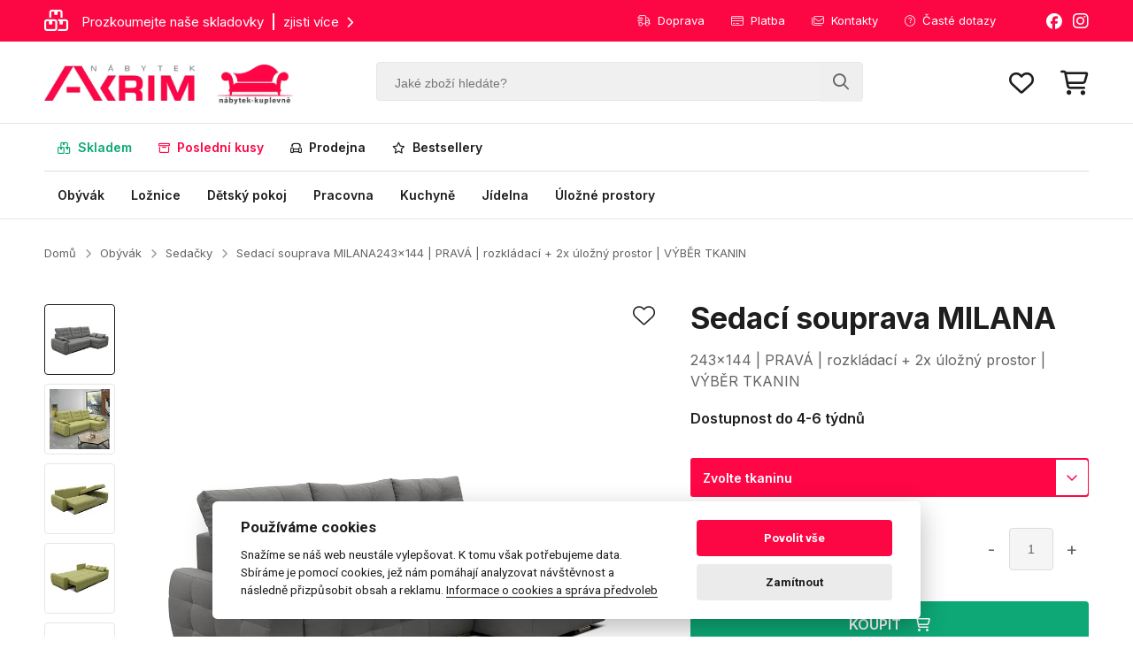

--- FILE ---
content_type: text/html; charset=UTF-8
request_url: https://www.nabytek-kuplevne.cz/sedaci-souprava-milana-243x144-prava-rozkladaci-2x-ulozny-prostor-vyber-tkanin-120892/
body_size: 30548
content:
<!DOCTYPE html><html lang="cs"><head><meta charset="utf-8"><title>Sedací souprava Milana | 243x144 | 2x úlož. prostor | výběr látek</title><meta name="viewport" content="width=device-width, initial-scale=1, maximum-scale=1, shrink-to-fit=no"><meta name="description" content="Malá rozkládací sedací souprava MILANA pravá s 2x úložným prostorem se velmi hodí i do menších místností. ⭐ Moderní sedačka MILANA s DOPRAVOU ZDARMA. ⭐"><meta name="robots" content="index, follow"><meta name="facebook-domain-verification" content="k8v1b2oydtmxn01v763it3rohe7w5d"><meta name="google-site-verification" content="5JQ8AoBOX5D5OIbc7dYsjcMCIq5L5v4LI21i2a4AdLE"><meta name="p:domain_verify" content="47a2041bbb09d63f22e62a2b15daed7e"><link rel="canonical" href="https://www.nabytek-kuplevne.cz/sedaci-souprava-milana-243x144-prava-rozkladaci-2x-ulozny-prostor-vyber-tkanin-120892/"><link rel="preconnect" href="https://fonts.googleapis.com"><link rel="preconnect" href="https://fonts.gstatic.com" crossorigin><link href="https://fonts.googleapis.com/css2?family=Inter:wght@400;500;600;700;900&display=swap" rel="stylesheet"><link rel="stylesheet" href="/assets/fontawesome/css/all.css"><link rel="stylesheet" href="/assets/css/sheets.css?var=x222"><link rel="stylesheet" href="https://cdnjs.cloudflare.com/ajax/libs/animate.css/4.1.1/animate.min.css"><script src="/assets/scripts/jquery-3.7.1.min.js"></script><script src="/assets/scripts/jquery.matchHeight.js"></script><script src="/assets/scripts/jquery.sticky.min.js"></script><script src="/assets/scripts/mask.js"></script><script src="/assets/scripts/lazyload.js"></script><script src="/assets/scripts/nouislider.min.js"></script><script src="/assets/scripts/global.js?var=622222"></script><!-- Foxentry start --><script type="text/javascript" async>var Foxentry;(function () {var e = document.querySelector("script"), s = document.createElement('script');s.setAttribute('type', 'text/javascript');s.setAttribute('async', 'true');s.setAttribute('src', 'https://cdn.foxentry.cz/lib');e.parentNode.appendChild(s);s.onload = function(){ Foxentry = new FoxentryBase('urgnmveNrt'); }})();</script><!-- Foxentry end --><script type="application/ld+json">{"@context": "https://schema.org","@type": "Organization","url": "https://www.nabytek-kuplevne.cz","logo": "https://www.nabytek-kuplevne.cz/images/logo.png"}</script><script type="application/ld+json">{"@context": "https://schema.org","@type": "BreadcrumbList","itemListElement": [{"@type": "ListItem","position": 1,"name": "Úvodní strana","item": "https://www.nabytek-kuplevne.cz"},{"@type": "ListItem","position": 2,"name": "Obývák","item": "https://www.nabytek-kuplevne.cz/obyvak"},{"@type": "ListItem","position": 3,"name": "Sedačky","item": "https://www.nabytek-kuplevne.cz/obyvak/sedacky"},{"@type": "ListItem","position": 4,"name": "Sedací souprava MILANA | 243x144 | PRAVÁ | rozkládací + 2x úložný prostor | VÝBĚR TKANIN","item": "https://www.nabytek-kuplevne.cz/sedaci-souprava-milana-243x144-prava-rozkladaci-2x-ulozny-prostor-vyber-tkanin-120892/"}]}</script><script type="application/ld+json">{"@context": "https://schema.org/","@type": "Product","name": "Sedací souprava MILANA | 243x144 | PRAVÁ | rozkládací + 2x úložný prostor | VÝBĚR TKANIN","sku": "nkl-120892","brand": {"@type": "Brand","name": "nabytek-kuplevne.cz"},"image": ["https://www.nabytek-kuplevne.cz/storage/120892_1709291987sedacisoupravamilanopravau6.jpg","https://www.nabytek-kuplevne.cz/imgcache_itemdetail_big/cache_600x600_120892_1709291987sedacisoupravamilanopravau6.jpg"],"description": "Malá rozkládací sedací souprava MILANA pravá s 2x úložným prostorem se velmi hodí i do menších místností. ⭐ Moderní sedačka MILANA s DOPRAVOU ZDARMA. ⭐","aggregateRating": {"@type": "AggregateRating","ratingValue": "4.77","reviewCount": "34"},"offers": {"@type": "Offer","url": "https://www.nabytek-kuplevne.cz/sedaci-souprava-milana-243x144-prava-rozkladaci-2x-ulozny-prostor-vyber-tkanin-120892/","priceCurrency": "CZK","price": "25090","itemCondition": "https://schema.org/NewCondition","availability": "https://schema.org/BackOrder"}}</script>		
		<!-- Biano Pixel Code -->
		<script>
			const bianoPixelConfig = {
				consent: true,
				debug: false,
			};

			!function(b,i,a,n,o,p,x,s){
				if(b.bianoTrack)return;o=b.bianoTrack=function(){o.callMethod?
				o.callMethod.apply(o,arguments):o.queue.push(arguments)};o.push=o;o.queue=[];
				a=a||{};n=a.consent===void(0)?!0:!!a.consent;o.push('consent',n);
				s='script';p=i.createElement(s);p.async=!0;
				p.src='https://'+(n?'pixel.biano.cz':'bianopixel.com')+
				'/'+(a.debug?'debug':'min')+'/pixel.js';
				x=i.getElementsByTagName(s)[0];x.parentNode.insertBefore(p,x);
			}(window,document,bianoPixelConfig);

			bianoTrack('init', 'czd768eae318d5b101198088b876be6e90935eac5b');
		</script>
		<!-- End Biano Pixel Code -->

		<!-- Smartsupp Live Chat script -->
		<script>
		var _smartsupp = _smartsupp || {};
		_smartsupp.key = 'c03d342797e717bc06895bc1bef8f4393c630315';
		window.smartsupp||(function(d) {
		  var s,c,o=smartsupp=function(){ o._.push(arguments)};o._=[];
		  s=d.getElementsByTagName('script')[0];c=d.createElement('script');
		  c.type='text/javascript';c.charset='utf-8';c.async=true;
		  c.src='https://www.smartsuppchat.com/loader.js?';s.parentNode.insertBefore(c,s);
		})(document);
		</script>
		
		<script>
		!function(e){if(!window.pintrk){window.pintrk = function () {
		window.pintrk.queue.push(Array.prototype.slice.call(arguments))};var
		  n=window.pintrk;n.queue=[],n.version="3.0";var
		  t=document.createElement("script");t.async=!0,t.src=e;var
		  r=document.getElementsByTagName("script")[0];
		  r.parentNode.insertBefore(t,r)}}("https://s.pinimg.com/ct/core.js");
		pintrk('load', '2613800326909', {em: '<user_email_address>'});
		pintrk('page');
		</script>
		
		<!-- Google tag (gtag.js) -->
		<script async src="https://www.googletagmanager.com/gtag/js?id=G-67HSQQEN25"></script>
		<script>
		  window.dataLayer = window.dataLayer || [];
		  function gtag(){dataLayer.push(arguments);}
		  gtag('js', new Date());
		  
			gtag('consent', 'default', {
			  'ad_storage': 'granted',
			  'ad_user_data': 'granted',
			  'ad_personalization': 'granted',
			  'analytics_storage': 'granted'
			});

		  gtag('config', 'G-67HSQQEN25');
		</script>
		
		<script type="text/javascript">
			(function(c,l,a,r,i,t,y){
				c[a]=c[a]||function(){(c[a].q=c[a].q||[]).push(arguments)};
				t=l.createElement(r);t.async=1;t.src="https://www.clarity.ms/tag/"+i;
				y=l.getElementsByTagName(r)[0];y.parentNode.insertBefore(t,y);
			})(window, document, "clarity", "script", "tzcg9ntwj8");
		</script>

				<!-- Facebook Pixel Code -->
		<script>
		  !function(f,b,e,v,n,t,s)
		  {if(f.fbq)return;n=f.fbq=function(){n.callMethod?
		  n.callMethod.apply(n,arguments):n.queue.push(arguments)};
		  if(!f._fbq)f._fbq=n;n.push=n;n.loaded=!0;n.version='2.0';
		  n.queue=[];t=b.createElement(e);t.async=!0;
		  t.src=v;s=b.getElementsByTagName(e)[0];
		  s.parentNode.insertBefore(t,s)}(window, document,'script',
		  'https://connect.facebook.net/en_US/fbevents.js');
		  fbq('init', '968005966876073');
		  fbq('track', 'PageView');
		</script>
		<!-- End Facebook Pixel Code -->
		
		<script>bianoTrack('track', 'product_view', {id: '120892'} );</script><script type="text/javascript">window.faviPartnerEventsTracking = window.faviPartnerEventsTracking || function() {window.faviPartnerEventsTracking.queue.push(arguments);};window.faviPartnerEventsTracking.queue = window.faviPartnerEventsTracking.queue || [];window.faviPartnerEventsTracking('init', 'cz8aa54nqq434c7w81qwegoz14nwbg6j', {debug: false});window.faviPartnerEventsTracking('productDetailView', {productId: '120892'});</script><script defer src='https://partner-events.favicdn.net/v1/partnerEventsTracking.js' type="text/javascript"></script></head><body><div class="global-fixed"><div class="global-top-line"><div class="content"><div class="gtl-promo"><a href='/skladem'><i class='fa-regular fa-boxes-stacked'></i><span class='gtl-promo-text'>Prozkoumejte naše skladovky<span>zjisti více</span><i class='fa-solid fa-chevron-right'></i></span></a></div><div class="gtl-social"><a href="https://www.facebook.com/AKRIMnabytek" target="_blank"><i class="fa-brands fa-facebook"></i></a><a href="https://www.instagram.com/nabytekkuplevnecz/" target="_blank"><i class="fa-brands fa-instagram"></i></a></div><ul class="gtl-menu"><li><span>Jsme tu pro Vás [Po-Pá 08:00 - 15:00]<i class="fa-regular fa-phone"></i><a href="tel:777737392"><strong>777 737 392</strong></a></span></li><li><a href="/doprava" class="gtl-menu-anchor"><i class="fa-light fa-truck-fast"></i>Doprava</a></li><li><a href="/platba" class="gtl-menu-anchor"><i class="fa-light fa-credit-card"></i>Platba</a></li><li><a href="/kontakty" class="gtl-menu-anchor"><i class="fa-light fa-envelopes"></i>Kontakty</a></li><li><a href="/casto-kladene-dotazy" class="gtl-menu-anchor"><i class="fa-light fa-circle-question"></i>Časté dotazy</a></li></ul></div></div><div class="global-header"><div class="content"><a href="/" class="gh-logo"><img src="/images/logo.webp" alt="Nábytek Akrim"><img src="/images/logo-nabytek-kuplevne.webp" alt="nabytek-kuplevne.cz"></a><form action="/" method="get" class="gh-search" autocomplete="off"><input type="text" name="q" placeholder="Jaké zboží hledáte?"><button><i class="fa-regular fa-magnifying-glass"></i></button></form><div class="gh-menu"><a href="#" class="gh-menu-search"><i class="fa-regular fa-search"></i></a><a href="/oblibene-produkty"><i class="fa-regular fa-heart" data-counter="0"></i><span style="font-size:10px;text-align:center;border-radius:50%;width:16px;line-height:16px;color:white;background-color:#fc0744;right:-18px;top:-10px;display:none;">0</span></a><a href="/a1/nakupni-kosik" class="basbtn"><i class="fa-regular fa-cart-shopping"></i><span class="header-basket-nr" style="font-size:10px;text-align:center;border-radius:50%;width:16px;line-height:16px;color:white;background-color:#0da876;right:-18px;top:-10px;display:none;">0</span></a></div><a href="#" class="gh-menu-mobile"><div class="bar-icon-wrapper"><span class="bar-icon"></span><span class="bar-icon"></span><span class="bar-icon"></span></div></a></div></div><div class="global-menu"><div class="content"><ul class="gm-menu gm-menu-left"><li><a href="/skladem?cf=1"  style="color:#0da876;"><i class="fa-regular fa-boxes-stacked"></i>Skladem</a></li><li><a href="/posledni-kusy?cf=1"  style="color:#fc0744;"><i class="fa-regular fa-box-archive"></i>Poslední kusy</a></li><li><a href="/vystaveno?cf=1" ><i class="fa-regular fa-loveseat"></i>Prodejna</a></li><li><a href="/bestsellery?cf=1" ><i class="fa-regular fa-star"></i>Bestsellery</a></li></ul><ul class="gm-menu gm-menu-right"><li><a href="/obyvak?cf=1" >Obývák</a></li><li><a href="/loznice?cf=1" >Ložnice</a></li><li><a href="/detsky-pokoj?cf=1" >Dětský pokoj</a></li><li><a href="/pracovna?cf=1" >Pracovna</a></li><li><a href="/kuchyne?cf=1" >Kuchyně</a></li><li><a href="/jidelna?cf=1" >Jídelna</a></li><li><a href="/ulozne-prostory?cf=1" >Úložné prostory</a></li></ul></div></div><form action="/" method="get" class="mobile-search" autocomplete="off"><input type="text" name="q" placeholder="Jaké zboží hledáte?"><button><i class="fa-regular fa-magnifying-glass"></i></button><div class="mobile-search-gl-top" style="clear:both;padding-top:20px;"><div class="mobile-search-gl"></div></div></form></div><div class="global-fixed ntx-header"><div class="global-header"><div class="content"><a href="/" class="gh-logo"><img src="/images/logo.png" alt=""><img src="/images/logo-nabytek-kuplevne.jpg" alt=""></a><form action="/" method="get" class="gh-search" autocomplete="off"><input type="text" name="q" placeholder="Jaké zboží hledáte?"><button><i class="fa-regular fa-magnifying-glass"></i></button></form><div class="gh-menu"><a href="#" class="gh-menu-search"><i class="fa-regular fa-search"></i></a><a href="/oblibene-produkty"><i class="fa-regular fa-heart" data-counter="0"></i><span style="font-size:10px;text-align:center;border-radius:50%;width:16px;line-height:16px;color:white;background-color:#fc0744;right:-18px;top:-10px;display:none;">0</span></a><a href="/a1/nakupni-kosik" class="basbtn"><i class="fa-regular fa-cart-shopping"></i><span class="header-basket-nr" style="font-size:10px;text-align:center;border-radius:50%;width:16px;line-height:16px;color:white;background-color:#0da876;right:-18px;top:-10px;display:none;">0</span></a><a href="#" class="gh-menu-bars" style="margin-left:50px;"><i class="fa-regular fa-bars"></i></a></div><a href="#" class="gh-menu-mobile"><div class="bar-icon-wrapper"><span class="bar-icon"></span><span class="bar-icon"></span><span class="bar-icon"></span></div></a></div></div><div class="global-menu ntx-global-menu" style="display:none;" data-open="0"><div class="content"><ul class="gm-menu gm-menu-left"><li><a href="/skladem?cf=1"><i class="fa-regular fa-boxes-stacked"></i>Skladem</a></li><li><a href="/posledni-kusy?cf=1"><i class="fa-regular fa-box-archive"></i>Poslední kusy</a></li><li><a href="/vystaveno?cf=1"><i class="fa-regular fa-loveseat"></i>Prodejna</a></li><li><a href="/bestsellery?cf=1"><i class="fa-regular fa-star"></i>Bestsellery</a></li></ul><ul class="gm-menu gm-menu-right"><li><a href="/obyvak?cf=1">Obývák</a></li><li><a href="/loznice?cf=1">Ložnice</a></li><li><a href="/detsky-pokoj?cf=1">Dětský pokoj</a></li><li><a href="/pracovna?cf=1">Pracovna</a></li><li><a href="/kuchyne?cf=1">Kuchyně</a></li><li><a href="/jidelna?cf=1">Jídelna</a></li><li><a href="/ulozne-prostory?cf=1">Úložné prostory</a></li></ul></div></div><form action="/" method="get" class="mobile-search" autocomplete="off"><input type="text" name="q" placeholder="Jaké zboží hledáte?"><button><i class="fa-regular fa-magnifying-glass"></i></button><div class="mobile-search-gl-top" style="clear:both;padding-top:20px;"><div class="mobile-search-gl"></div></div></form></div><div class="mobile-menu" style="display:none;"><ul class="mobile-menu-list"><li class="mobile-menu-list-left"><a href="/skladem"><i class="fa-regular fa-boxes-stacked"></i>Skladem</a></li><li class="mobile-menu-list-left"><a href="/posledni-kusy"><i class="fa-regular fa-box-archive"></i>Poslední kusy</a></li><li class="mobile-menu-list-left"><a href="/vystaveno"><i class="fa-regular fa-loveseat"></i>Prodejna</a></li><li class="mobile-menu-list-left"><a href="/bestsellery"><i class="fa-regular fa-star"></i>Bestsellery</a></li><li style="height:25px;"></li><li class="mobile-menu-open-submenu"><span>Obývák<i class='fa-solid fa-chevron-down'></i></span><ul data-open="0"><li><a href="/obyvak">Vše z kategorie obývák</a></li><li><a href="/obyvak/doplnky">Doplňky</a></li><li><a href="/obyvak/komody">Komody</a></li><li><a href="/obyvak/konferencni-stolky">Konferenční stolky</a></li><li><a href="/obyvak/kresla">Křesla</a></li><li><a href="/obyvak/lenosky">Lenošky</a></li><li><a href="/obyvak/obyvaci-steny">Obývací stěny</a></li><li><a href="/obyvak/obyvakove-kolekce">Obývákové kolekce</a></li><li><a href="/obyvak/pohovky">Pohovky</a></li><li><a href="/obyvak/police">Police</a></li><li><a href="/obyvak/regaly">Regály</a></li><li><a href="/obyvak/sedaci-sestavy">Sedací sestavy</a></li><li><a href="/obyvak/sedacky">Sedačky</a></li><li><a href="/obyvak/skrine">Skříně</a></li><li><a href="/obyvak/taburety">Taburety</a></li><li><a href="/obyvak/tv-stolky">TV stolky</a></li><li><a href="/obyvak/vitriny">Vitríny</a></li><li><a href="/obyvak/zrcadla">Zrcadla</a></li></ul></li><li class="mobile-menu-open-submenu"><span>Ložnice<i class='fa-solid fa-chevron-down'></i></span><ul data-open="0"><li><a href="/loznice">Vše z kategorie ložnice</a></li><li><a href="/loznice/kolekce-loznic">Kolekce ložnic</a></li><li><a href="/loznice/komody">Komody</a></li><li><a href="/loznice/loznicove-sestavy">Ložnicové sestavy</a></li><li><a href="/loznice/matrace">Matrace</a></li><li><a href="/loznice/nocni-stolky">Noční stolky</a></li><li><a href="/loznice/police">Police</a></li><li><a href="/loznice/postele">Postele</a></li><li><a href="/loznice/satni-skrine">Šatní skříně</a></li><li><a href="/loznice/toaletky">Toaletky</a></li><li><a href="/loznice/zrcadla">Zrcadla</a></li></ul></li><li class="mobile-menu-open-submenu"><span>Dětský pokoj<i class='fa-solid fa-chevron-down'></i></span><ul data-open="0"><li><a href="/detsky-pokoj">Vše z kategorie dětský pokoj</a></li><li><a href="/detsky-pokoj/komody">Dětské komody</a></li><li><a href="/detsky-pokoj/nocni-stolky">Dětské noční stolky</a></li><li><a href="/detsky-pokoj/postele">Dětské postele</a></li><li><a href="/detsky-pokoj/regaly">Dětské regály</a></li><li><a href="/detsky-pokoj/detske-sestavy">Dětské sestavy</a></li><li><a href="/detsky-pokoj/skrine">Dětské skříně</a></li><li><a href="/detsky-pokoj/tv-stolky">Dětské TV stolky</a></li><li><a href="/detsky-pokoj/zidlicky">Dětské židle</a></li><li><a href="/detsky-pokoj/calouneny-nabytek">Dětský čalouněný nábytek</a></li><li><a href="/detsky-pokoj/kolekce-pokojicku">Kolekce pokojíčků</a></li><li><a href="/detsky-pokoj/matrace">Matrace</a></li><li><a href="/detsky-pokoj/police">Police</a></li><li><a href="/detsky-pokoj/psaci-stoly">Psací stoly</a></li><li><a href="/detsky-pokoj/zrcadla">Zrcadla</a></li></ul></li><li class="mobile-menu-open-submenu"><span>Pracovna<i class='fa-solid fa-chevron-down'></i></span><ul data-open="0"><li><a href="/pracovna">Vše z kategorie pracovna</a></li><li><a href="/pracovna/kancelarske-zidle">Kancelářské židle</a></li><li><a href="/pracovna/pracovny-kolekce">Pracovny kolekce</a></li><li><a href="/pracovna/psaci-stoly">Psací stoly</a></li></ul></li><li class="mobile-menu-open-submenu"><span>Kuchyně<i class='fa-solid fa-chevron-down'></i></span><ul data-open="0"><li><a href="/kuchyne">Vše z kategorie kuchyně</a></li><li><a href="/kuchyne/kredence-a-priborniky">Kredence a příborníky</a></li><li><a href="/kuchyne/kuchynska-sorento-puccini/puccini">Kuchyně  SORENTO | puccini/puccini</a></li><li><a href="/kuchyne/kuchyne-aria-antracit/bila">Kuchyně ARIA | antracit/bílá</a></li><li><a href="/kuchyne/kuchyne-aria-antracit/cerna">Kuchyně ARIA | antracit/černá</a></li><li><a href="/kuchyne/kuchyne-aria-artisan/bila">Kuchyně ARIA | artisan/bílá</a></li><li><a href="/kuchyne/kuchyne-aria-artisan/cerna">Kuchyně ARIA | artisan/černá</a></li><li><a href="/kuchyne/kuchyne-aria-bila-7">Kuchyně ARIA | bílá</a></li><li><a href="/kuchyne/kuchyne-aria-bila/cerna">Kuchyně ARIA | bílá/černá</a></li><li><a href="/kuchyne/kuchyne-aria-cerna">Kuchyně ARIA | černá</a></li><li><a href="/kuchyne/kuchyne-aria-cerna/bila">Kuchyně ARIA | černá/bílá</a></li><li><a href="/kuchyne/kuchyne-arona-cerna/kasmir">Kuchyně ARONA | černá/kašmír</a></li><li><a href="/kuchyne/kuchyne-aspen-bila-lesk">Kuchyně ASPEN | bílá lesk</a></li><li><a href="/kuchyne/kuchyne-aspen-seda-lesk">Kuchyně ASPEN | šedá lesk</a></li><li><a href="/kuchyne/kuchyne-avarant-seda/artisan">Kuchyně AVARANT | šedá/artisan</a></li><li><a href="/kuchyne/kuchyne-creativa-bila-lesk">Kuchyně CREATIVA | bílá lesk</a></li><li><a href="/kuchyne/kuchyne-creativa-seda-lesk">Kuchyně CREATIVA | šedá lesk</a></li><li><a href="/kuchyne/kuchyne-econo-san-remo/bila-lesk">Kuchyně ECONO | san remo/bílá lesk</a></li><li><a href="/kuchyne/kuchyne-eko-white-bila-mat">Kuchyně EKO WHITE | bílá</a></li><li><a href="/kuchyne/kuchyne-favorit-bila-lesk">Kuchyně FAVORIT | bílá lesk</a></li><li><a href="/kuchyne/kuchyne-favorit-ribbeck">Kuchyně FAVORIT | ribbeck/bílá lesk</a></li><li><a href="/kuchyne/kuchyne-favorit-svetle-seda-lesk">Kuchyně FAVORIT | světle šedá lesk</a></li><li><a href="/kuchyne/kuchyne-glamour-bila-mat">Kuchyně GLAMOUR | bílá</a></li><li><a href="/kuchyne/kuchyne-glamour-zelena-mat">Kuchyně GLAMOUR | zelená</a></li><li><a href="/kuchyne/kuchyne-infinity-bila-mat">Kuchyně INFINITY | bílá lesk</a></li><li><a href="/kuchyne/kuchyne-infinity-seda-mat">Kuchyně INFINITY | šedá</a></li><li><a href="/kuchyne/kuchyne-langen-artisan">Kuchyně LANGEN | artisan</a></li><li><a href="/kuchyne/kuchyne-langen-bezova">Kuchyně LANGEN | béžová</a></li><li><a href="/kuchyne/kuchyne-langen-seda">Kuchyně LANGEN | šedá</a></li><li><a href="/kuchyne/kuchyne-lara-bila-lesk">Kuchyně LARA | bílá lesk</a></li><li><a href="/kuchyne/kuchyne-lara-seda-lesk">Kuchyně LARA | šedá lesk</a></li><li><a href="/kuchyne/kuchyne-luna-artisan/bila">Kuchyně LUNA | artisan/bílá</a></li><li><a href="/kuchyne/kuchyne-luna-bila">Kuchyně LUNA | bílá</a></li><li><a href="/kuchyne/kuchyne-monza-cerna/orech-okapi">Kuchyně MONZA | černá/ořech okapi</a></li><li><a href="/kuchyne/kuchyne-nessant-seda">Kuchyně NESSANT | šedá</a></li><li><a href="/kuchyne/kuchyne-premio-bila/capuccino-lesk">Kuchyně PREMIO | bílá/capuccino lesk</a></li><li><a href="/kuchyne/kuchyne-provence-andersen">Kuchyně PROVENCE | andersen</a></li><li><a href="/kuchyne/kuchyne-scandi-seda/rybi-kost">Kuchyně SCANDI | šedá/rybí kost</a></li><li><a href="/kuchyne/kuchyne-siena-cerna-mat">Kuchyně SIENA | černá</a></li><li><a href="/kuchyne/kuchyne-smart-bila-mat">Kuchyně SMART | bílá</a></li><li><a href="/kuchyne/kuchyne-smart-congo-mat">Kuchyně SMART | congo mat</a></li><li><a href="/kuchyne/kuchyne-solea-artisan/kasmir">Kuchyně SOLEA | artisan/kašmír</a></li><li><a href="/kuchyne/kuchyne-sorento-baltic/baltic">Kuchyně SORENTO | baltic/baltic</a></li><li><a href="/kuchyne/kuchyne-sorento-baltic/bezova">Kuchyně SORENTO | baltic/béžová</a></li><li><a href="/kuchyne/kuchyne-sorento-baltic/zelena">Kuchyně SORENTO | baltic/zelená</a></li><li><a href="/kuchyne/kuchyne-sorento-bila/bezova">Kuchyně SORENTO | bílá/béžová</a></li><li><a href="/kuchyne/kuchyne-sorento-bila/bila">Kuchyně SORENTO | bílá/bílá</a></li><li><a href="/kuchyne/kuchyne-sorento-bila/puccini">Kuchyně SORENTO | bílá/puccini</a></li><li><a href="/kuchyne/kuchyne-sorento-puccini/bezova">Kuchyně SORENTO | puccini/béžová</a></li><li><a href="/kuchyne/kuchyne-sorento-puccini/bila">Kuchyně SORENTO | puccini/bílá</a></li><li><a href="/kuchyne/kuchyne-sorento-puccini/zelena">Kuchyně SORENTO | puccini/zelená</a></li><li><a href="/kuchyne/kuchyne-stilo-artisan/bila">Kuchyně STILO | artisan/bílá</a></li><li><a href="/kuchyne/kuchyne-stilo-bila/bila-mat">Kuchyně STILO | bílá/bílá</a></li><li><a href="/kuchyne/kuchyne-stilo-bila/seda-mat">Kuchyně STILO | bílá/šedá</a></li><li><a href="/kuchyne/kuchyne-sycylia-andersen">Kuchyně SYCYLIA | andersen</a></li><li><a href="/kuchyne/kuchyne-toni-vyber-barev">Kuchyně TONI | 260 | výběr barev</a></li><li><a href="/kuchyne/kuchyne-toni-270-cm-vyber-barev">Kuchyně TONI | 270 cm | výběr barev</a></li><li><a href="/kuchyne/kuchyne-toni-290-cm-vyber-barev">Kuchyně TONI | 290 cm | výběr barev</a></li><li><a href="/kuchyne/kuchyne-toni-300-cm-vyber-barev">Kuchyně TONI | 300 cm | výběr barev</a></li><li><a href="/kuchyne/kuchyne-vigo-lancelot/bila-lesk">Kuchyně VIGO | lancelot/bílá lesk</a></li><li><a href="/kuchyne/kuchyne-vigo-lancelot/dark-wood">Kuchyně VIGO | lancelot/dark wood</a></li></ul></li><li class="mobile-menu-open-submenu"><span>Jídelna<i class='fa-solid fa-chevron-down'></i></span><ul data-open="0"><li><a href="/jidelna">Vše z kategorie jídelna</a></li><li><a href="/jidelna/jidelni-lavice">Jídelní lavice</a></li><li><a href="/jidelna/jidelni-sety">Jídelní sety</a></li><li><a href="/jidelna/jidelni-stoly">Jídelní stoly</a></li><li><a href="/jidelna/jidelni-zidle">Jídelní židle</a></li><li><a href="/jidelna/priborniky-a-kredence">Příborníky a kredence</a></li></ul></li><li class="mobile-menu-open-submenu"><span>Úložné prostory<i class='fa-solid fa-chevron-down'></i></span><ul data-open="0"><li><a href="/ulozne-prostory">Vše z kategorie Úložné prostory</a></li><li><a href="/ulozne-prostory/botniky">Botníky</a></li><li><a href="/ulozne-prostory/komody">Komody</a></li><li><a href="/ulozne-prostory/koupelnovy-nabytek">Koupelnový nábytek</a></li><li><a href="/ulozne-prostory/modulove-skrine">Modulové skříně</a></li><li><a href="/ulozne-prostory/nastavce-na-skrine">Nástavce na skříně</a></li><li><a href="/ulozne-prostory/nastenne-panely">Nástěnné panely</a></li><li><a href="/ulozne-prostory/police">Police</a></li><li><a href="/ulozne-prostory/predsinove-steny">Předsíňové stěny</a></li><li><a href="/ulozne-prostory/regaly">Regály</a></li><li><a href="/ulozne-prostory/satni-skrine">Šatní skříně</a></li><li><a href="/ulozne-prostory/vesaky">Věšáky</a></li><li><a href="/ulozne-prostory/vitriny">Vitríny</a></li><li><a href="/ulozne-prostory/zasuvky-do-skrini">Zásuvky do skříní</a></li><li><a href="/ulozne-prostory/zrcadla">Zrcadla</a></li></ul></li></ul><div class="mobile-menu-bottom"><div class="mobile-menu-bottom-title">Informace o nákupu</div><ul class="mobile-menu-bottom-list"><li><a href="/doprava">Doprava</a></li><li><a href="/platba">Platba</a></li><li><a href="/reklamace-a-vraceni-zbozi">Reklamace a vrácení zboží</a></li><li><a href="/obchodni-podminky">Obchodní podmínky</a></li><li><a href="/casto-kladene-dotazy">Časté dotazy</a></li></ul><div class="mobile-menu-bottom-title">Více o nás</div><ul class="mobile-menu-bottom-list"><li><a href="/vse-o-spolecnosti">Vše o společnosti</a></li><li><a href="/darkove-poukazy">Dárkové poukazy</a></li><li><a href="/pruvodce-tkaninami">Průvodce tkaninami</a></li><li><a href="/kontakty">Kontakty</a></li></ul></div></div><div class="mobile-menu-hide"><div class="main-container"><div class="content"><div class="dr-nav"><a href="/">Domů</a><i class="fa-solid fa-chevron-right"></i><a href="/obyvak">Obývák</a><i class="fa-solid fa-chevron-right"></i><a href="/obyvak/sedacky">Sedačky</a><i class="fa-solid fa-chevron-right"></i><span><strong>Sedací souprava MILANA </strong><span>243x144 | PRAVÁ | rozkládací + 2x úložný prostor | VÝBĚR TKANIN</span></span></div><div class="basket-info-label-gl"><div class="basket-info-label"><i class="fa-light fa-circle-check"></i>Produkt byl přidán do Vašeho košíku<div class="basket-info-label-line"></div></div></div><div id="detail-content" class="detail-content"><div class="detail-content-left"><a href="https://akrimnabytek.b-cdn.net/items/120892/120892_1709291987sedacisoupravamilanopravau6.jpg?format=webp&width=1000&height=1000" data-index="1" class="dcl-gal-item-act dcl-gal-item active"><div><img src="https://akrimnabytek.b-cdn.net/items/120892/120892_1709291987sedacisoupravamilanopravau6.jpg?format=webp&width=120&height=120" alt="Sedací souprava MILANA | 243x144 | PRAVÁ | rozkládací + 2x úložný prostor | VÝBĚR TKANIN"></div></a><a href="https://akrimnabytek.b-cdn.net/items/120892/120892_1709291987sedacisoupravamilanopravau6.jpg?format=webp&width=1000&height=1000" data-fancybox="gallery" class="dcl-gal-item-act-hide"></a><a href="https://akrimnabytek.b-cdn.net/items/120892/120892_1709291834sedacisoupravamilanopravau1.jpg?format=webp&width=1000&height=1000" data-index="2" class="dcl-gal-item-act dcl-gal-item"><div><img src="https://akrimnabytek.b-cdn.net/items/120892/120892_1709291834sedacisoupravamilanopravau1.jpg?format=webp&width=120&height=120" alt="Sedací souprava MILANA | 243x144 | PRAVÁ | rozkládací + 2x úložný prostor | VÝBĚR TKANIN"></div></a><a href="https://akrimnabytek.b-cdn.net/items/120892/120892_1709291834sedacisoupravamilanopravau1.jpg?format=webp&width=1000&height=1000" data-fancybox="gallery" class="dcl-gal-item-act-hide"></a><a href="https://akrimnabytek.b-cdn.net/items/120892/120892_1709291976sedacisoupravamilanopravau4.jpg?format=webp&width=1000&height=1000" data-index="3" class="dcl-gal-item-act dcl-gal-item"><div><img src="https://akrimnabytek.b-cdn.net/items/120892/120892_1709291976sedacisoupravamilanopravau4.jpg?format=webp&width=120&height=120" alt="Sedací souprava MILANA | 243x144 | PRAVÁ | rozkládací + 2x úložný prostor | VÝBĚR TKANIN"></div></a><a href="https://akrimnabytek.b-cdn.net/items/120892/120892_1709291976sedacisoupravamilanopravau4.jpg?format=webp&width=1000&height=1000" data-fancybox="gallery" class="dcl-gal-item-act-hide"></a><a href="https://akrimnabytek.b-cdn.net/items/120892/120892_1709291976sedacisoupravamilanopravau5.jpg?format=webp&width=1000&height=1000" data-index="4" class="dcl-gal-item-act dcl-gal-item"><div><img src="https://akrimnabytek.b-cdn.net/items/120892/120892_1709291976sedacisoupravamilanopravau5.jpg?format=webp&width=120&height=120" alt="Sedací souprava MILANA | 243x144 | PRAVÁ | rozkládací + 2x úložný prostor | VÝBĚR TKANIN"></div></a><a href="https://akrimnabytek.b-cdn.net/items/120892/120892_1709291976sedacisoupravamilanopravau5.jpg?format=webp&width=1000&height=1000" data-fancybox="gallery" class="dcl-gal-item-act-hide"></a><a href="https://akrimnabytek.b-cdn.net/items/120892/120892_1709291976sedacisoupravamilanopravau8.jpg?format=webp&width=1000&height=1000" data-index="5" class="dcl-gal-item-act dcl-gal-item"><div><img src="https://akrimnabytek.b-cdn.net/items/120892/120892_1709291976sedacisoupravamilanopravau8.jpg?format=webp&width=120&height=120" alt="Sedací souprava MILANA | 243x144 | PRAVÁ | rozkládací + 2x úložný prostor | VÝBĚR TKANIN"></div></a><a href="https://akrimnabytek.b-cdn.net/items/120892/120892_1709291976sedacisoupravamilanopravau8.jpg?format=webp&width=1000&height=1000" data-fancybox="gallery" class="dcl-gal-item-act-hide"></a><a href="https://akrimnabytek.b-cdn.net/items/120892/120892_1709291987sedacisoupravamilanopravau7.jpg?format=webp&width=1000&height=1000" data-index="6" class="dcl-gal-item-act dcl-gal-item"><div><img src="https://akrimnabytek.b-cdn.net/items/120892/120892_1709291987sedacisoupravamilanopravau7.jpg?format=webp&width=120&height=120" alt="Sedací souprava MILANA | 243x144 | PRAVÁ | rozkládací + 2x úložný prostor | VÝBĚR TKANIN"></div></a><a href="https://akrimnabytek.b-cdn.net/items/120892/120892_1709291987sedacisoupravamilanopravau7.jpg?format=webp&width=1000&height=1000" data-fancybox="gallery" class="dcl-gal-item-act-hide"></a><a style="display:none;" href="https://akrimnabytek.b-cdn.net/items/120892/120892_1709291998sedacisoupravamilanopravau2.jpg?format=webp&width=1000&height=1000" data-index="7" class="dcl-gal-item-act dcl-gal-item"><div><img src="https://akrimnabytek.b-cdn.net/items/120892/120892_1709291998sedacisoupravamilanopravau2.jpg?format=webp&width=120&height=120" alt="Sedací souprava MILANA | 243x144 | PRAVÁ | rozkládací + 2x úložný prostor | VÝBĚR TKANIN"></div></a><a href="https://akrimnabytek.b-cdn.net/items/120892/120892_1709291998sedacisoupravamilanopravau2.jpg?format=webp&width=1000&height=1000" data-fancybox="gallery" class="dcl-gal-item-act-hide"></a><a style="display:none;" href="https://akrimnabytek.b-cdn.net/items/120892/120892_1709291998sedacisoupravamilanopravau3.jpg?format=webp&width=1000&height=1000" data-index="8" class="dcl-gal-item-act dcl-gal-item"><div><img src="https://akrimnabytek.b-cdn.net/items/120892/120892_1709291998sedacisoupravamilanopravau3.jpg?format=webp&width=120&height=120" alt="Sedací souprava MILANA | 243x144 | PRAVÁ | rozkládací + 2x úložný prostor | VÝBĚR TKANIN"></div></a><a href="https://akrimnabytek.b-cdn.net/items/120892/120892_1709291998sedacisoupravamilanopravau3.jpg?format=webp&width=1000&height=1000" data-fancybox="gallery" class="dcl-gal-item-act-hide"></a><a href="#gallery-7" class="dcl-gal-item dcl-gal-item-more"><span><i class="fa-light fa-camera"></i>+2</span></a></div><div class="detail-content-center"><div class="detail-content-center-like" data-id="120892" data-system="0" data-place="0"><i class="fa-light fa-heart"></i></div><a href="#gallery-1" class="detail-content-center-main-image"><img src="https://akrimnabytek.b-cdn.net/items/120892/120892_1709291987sedacisoupravamilanopravau6.jpg?format=webp&width=1000&height=1000" alt="Sedací souprava MILANA | 243x144 | PRAVÁ | rozkládací + 2x úložný prostor | VÝBĚR TKANIN"></a></div><div class="detail-content-right"><h1 class="main-title-2"><strong>Sedací souprava MILANA </strong><span>243x144 | PRAVÁ | rozkládací + 2x úložný prostor | VÝBĚR TKANIN</span></h1><div class="f-carousel" id="myCarousel"><div class="f-carousel__viewport"><div class="f-carousel__track"><div class="f-carousel__slide"><a href="https://akrimnabytek.b-cdn.net/items/120892/120892_1709291987sedacisoupravamilanopravau6.jpg?format=webp&width=1000&height=1000" data-fancybox="gallery2"><img data-lazy-src="https://akrimnabytek.b-cdn.net/items/120892/120892_1709291987sedacisoupravamilanopravau6.jpg?format=webp&width=1000&height=1000" alt="Sedací souprava MILANA | 243x144 | PRAVÁ | rozkládací + 2x úložný prostor | VÝBĚR TKANIN"></a></div><div class="f-carousel__slide"><a href="https://akrimnabytek.b-cdn.net/items/120892/120892_1709291834sedacisoupravamilanopravau1.jpg?format=webp&width=1000&height=1000" data-fancybox="gallery2"><img data-lazy-src="https://akrimnabytek.b-cdn.net/items/120892/120892_1709291834sedacisoupravamilanopravau1.jpg?format=webp&width=1000&height=1000" alt="Sedací souprava MILANA | 243x144 | PRAVÁ | rozkládací + 2x úložný prostor | VÝBĚR TKANIN"></a></div><div class="f-carousel__slide"><a href="https://akrimnabytek.b-cdn.net/items/120892/120892_1709291976sedacisoupravamilanopravau4.jpg?format=webp&width=1000&height=1000" data-fancybox="gallery2"><img data-lazy-src="https://akrimnabytek.b-cdn.net/items/120892/120892_1709291976sedacisoupravamilanopravau4.jpg?format=webp&width=1000&height=1000" alt="Sedací souprava MILANA | 243x144 | PRAVÁ | rozkládací + 2x úložný prostor | VÝBĚR TKANIN"></a></div><div class="f-carousel__slide"><a href="https://akrimnabytek.b-cdn.net/items/120892/120892_1709291976sedacisoupravamilanopravau5.jpg?format=webp&width=1000&height=1000" data-fancybox="gallery2"><img data-lazy-src="https://akrimnabytek.b-cdn.net/items/120892/120892_1709291976sedacisoupravamilanopravau5.jpg?format=webp&width=1000&height=1000" alt="Sedací souprava MILANA | 243x144 | PRAVÁ | rozkládací + 2x úložný prostor | VÝBĚR TKANIN"></a></div><div class="f-carousel__slide"><a href="https://akrimnabytek.b-cdn.net/items/120892/120892_1709291976sedacisoupravamilanopravau8.jpg?format=webp&width=1000&height=1000" data-fancybox="gallery2"><img data-lazy-src="https://akrimnabytek.b-cdn.net/items/120892/120892_1709291976sedacisoupravamilanopravau8.jpg?format=webp&width=1000&height=1000" alt="Sedací souprava MILANA | 243x144 | PRAVÁ | rozkládací + 2x úložný prostor | VÝBĚR TKANIN"></a></div><div class="f-carousel__slide"><a href="https://akrimnabytek.b-cdn.net/items/120892/120892_1709291987sedacisoupravamilanopravau7.jpg?format=webp&width=1000&height=1000" data-fancybox="gallery2"><img data-lazy-src="https://akrimnabytek.b-cdn.net/items/120892/120892_1709291987sedacisoupravamilanopravau7.jpg?format=webp&width=1000&height=1000" alt="Sedací souprava MILANA | 243x144 | PRAVÁ | rozkládací + 2x úložný prostor | VÝBĚR TKANIN"></a></div><div class="f-carousel__slide"><a href="https://akrimnabytek.b-cdn.net/items/120892/120892_1709291998sedacisoupravamilanopravau2.jpg?format=webp&width=1000&height=1000" data-fancybox="gallery2"><img data-lazy-src="https://akrimnabytek.b-cdn.net/items/120892/120892_1709291998sedacisoupravamilanopravau2.jpg?format=webp&width=1000&height=1000" alt="Sedací souprava MILANA | 243x144 | PRAVÁ | rozkládací + 2x úložný prostor | VÝBĚR TKANIN"></a></div><div class="f-carousel__slide"><a href="https://akrimnabytek.b-cdn.net/items/120892/120892_1709291998sedacisoupravamilanopravau3.jpg?format=webp&width=1000&height=1000" data-fancybox="gallery2"><img data-lazy-src="https://akrimnabytek.b-cdn.net/items/120892/120892_1709291998sedacisoupravamilanopravau3.jpg?format=webp&width=1000&height=1000" alt="Sedací souprava MILANA | 243x144 | PRAVÁ | rozkládací + 2x úložný prostor | VÝBĚR TKANIN"></a></div></div></div></div><div class="detail-avail" style="color:rgb(30,30,30);">Dostupnost do 4-6 týdnů</div><div class="detail-attr-gr"><div class="detail-attr noselect" data-id="61140" data-locked="1" data-selected="0" data-origname="Zvolte tkaninu"><span class="detail-attr-text">Zvolte tkaninu</span><span class="detail-attr-expand"><i class="far fa-angle-down"></i></span></div><div class="smodal" data-id="61140" style="display:none"><div class="smodal-preloader"><i class="fa-solid fa-spin fa-loader"></i></div><div class="ins2" style="display:none"><div class="smodal-close"><i class="fa-light fa-xmark"></i></div><div class="smodal-title">ZVOLTE TKANINU</div><div class="smodal-scroll" style="position:relative"><div class="detail-attr-gal"><div class="detail-attr-gal-item" data-id="126164" data-plusprice="0"><a href="https://www.nabytek-kuplevne.cz/storage/126164_1754557963amon01ulogo.jpg" class="zoom" data-fancybox><i class="fa-regular fa-magnifying-glass-plus"></i></a><i class="fa-solid fa-spin fa-loader"></i><img class="dagi-img lazyload" src="/images/lazyload-bg.png" data-src="https://www.nabytek-kuplevne.cz/imgcache_itemdetail_decor/cache_188x188_126164_1754557963amon01ulogo.jpg" alt=""><div class="dagi-title">Amon 01 tmavě žlutá</div><div class="dagi-btn"><span><span></span></span></div></div><div class="detail-attr-gal-item" data-id="126172" data-plusprice="0"><a href="https://www.nabytek-kuplevne.cz/storage/126172_1754559525amon06ulogo.jpg" class="zoom" data-fancybox><i class="fa-regular fa-magnifying-glass-plus"></i></a><i class="fa-solid fa-spin fa-loader"></i><img class="dagi-img lazyload" src="/images/lazyload-bg.png" data-src="https://www.nabytek-kuplevne.cz/imgcache_itemdetail_decor/cache_188x188_126172_1754559525amon06ulogo.jpg" alt=""><div class="dagi-title">Amon 06 tmavě zelená</div><div class="dagi-btn"><span><span></span></span></div></div><div class="detail-attr-gal-item" data-id="126170" data-plusprice="0"><a href="https://www.nabytek-kuplevne.cz/storage/126170_1754559267amon07ulogo.jpg" class="zoom" data-fancybox><i class="fa-regular fa-magnifying-glass-plus"></i></a><i class="fa-solid fa-spin fa-loader"></i><img class="dagi-img lazyload" src="/images/lazyload-bg.png" data-src="https://www.nabytek-kuplevne.cz/imgcache_itemdetail_decor/cache_188x188_126170_1754559267amon07ulogo.jpg" alt=""><div class="dagi-title">Amon 07 tmavě modrá</div><div class="dagi-btn"><span><span></span></span></div></div><div class="detail-attr-gal-item" data-id="126174" data-plusprice="0"><a href="https://www.nabytek-kuplevne.cz/storage/126174_1754561777amon09ulogo.jpg" class="zoom" data-fancybox><i class="fa-regular fa-magnifying-glass-plus"></i></a><i class="fa-solid fa-spin fa-loader"></i><img class="dagi-img lazyload" src="/images/lazyload-bg.png" data-src="https://www.nabytek-kuplevne.cz/imgcache_itemdetail_decor/cache_188x188_126174_1754561777amon09ulogo.jpg" alt=""><div class="dagi-title">Amon 09 světle šedá</div><div class="dagi-btn"><span><span></span></span></div></div><div class="detail-attr-gal-item" data-id="126175" data-plusprice="0"><a href="https://www.nabytek-kuplevne.cz/storage/126175_1754561897amon10ulogo.jpg" class="zoom" data-fancybox><i class="fa-regular fa-magnifying-glass-plus"></i></a><i class="fa-solid fa-spin fa-loader"></i><img class="dagi-img lazyload" src="/images/lazyload-bg.png" data-src="https://www.nabytek-kuplevne.cz/imgcache_itemdetail_decor/cache_188x188_126175_1754561897amon10ulogo.jpg" alt=""><div class="dagi-title">Amon 10 šedá</div><div class="dagi-btn"><span><span></span></span></div></div><div class="detail-attr-gal-item" data-id="126176" data-plusprice="0"><a href="https://www.nabytek-kuplevne.cz/storage/126176_1754561962amon11ulogo.jpg" class="zoom" data-fancybox><i class="fa-regular fa-magnifying-glass-plus"></i></a><i class="fa-solid fa-spin fa-loader"></i><img class="dagi-img lazyload" src="/images/lazyload-bg.png" data-src="https://www.nabytek-kuplevne.cz/imgcache_itemdetail_decor/cache_188x188_126176_1754561962amon11ulogo.jpg" alt=""><div class="dagi-title">Amon 11 ocelová šedá</div><div class="dagi-btn"><span><span></span></span></div></div><div class="detail-attr-gal-item" data-id="126177" data-plusprice="0"><a href="https://www.nabytek-kuplevne.cz/storage/126177_1754562004amon13ulogo.jpg" class="zoom" data-fancybox><i class="fa-regular fa-magnifying-glass-plus"></i></a><i class="fa-solid fa-spin fa-loader"></i><img class="dagi-img lazyload" src="/images/lazyload-bg.png" data-src="https://www.nabytek-kuplevne.cz/imgcache_itemdetail_decor/cache_188x188_126177_1754562004amon13ulogo.jpg" alt=""><div class="dagi-title">Amon 13 černá</div><div class="dagi-btn"><span><span></span></span></div></div><div class="detail-attr-gal-item" data-id="126163" data-plusprice="0"><a href="https://www.nabytek-kuplevne.cz/storage/126163_1754557767amon15ulogo.jpg" class="zoom" data-fancybox><i class="fa-regular fa-magnifying-glass-plus"></i></a><i class="fa-solid fa-spin fa-loader"></i><img class="dagi-img lazyload" src="/images/lazyload-bg.png" data-src="https://www.nabytek-kuplevne.cz/imgcache_itemdetail_decor/cache_188x188_126163_1754557767amon15ulogo.jpg" alt=""><div class="dagi-title">Amon 15 hnědá</div><div class="dagi-btn"><span><span></span></span></div></div><div class="detail-attr-gal-item" data-id="126162" data-plusprice="0"><a href="https://www.nabytek-kuplevne.cz/storage/126162_1754557731amon16ulogo.jpg" class="zoom" data-fancybox><i class="fa-regular fa-magnifying-glass-plus"></i></a><i class="fa-solid fa-spin fa-loader"></i><img class="dagi-img lazyload" src="/images/lazyload-bg.png" data-src="https://www.nabytek-kuplevne.cz/imgcache_itemdetail_decor/cache_188x188_126162_1754557731amon16ulogo.jpg" alt=""><div class="dagi-title">Amon 16 šedobéžová</div><div class="dagi-btn"><span><span></span></span></div></div><div class="detail-attr-gal-item" data-id="126161" data-plusprice="0"><a href="https://www.nabytek-kuplevne.cz/storage/126161_1754557674amon17ulogo.jpg" class="zoom" data-fancybox><i class="fa-regular fa-magnifying-glass-plus"></i></a><i class="fa-solid fa-spin fa-loader"></i><img class="dagi-img lazyload" src="/images/lazyload-bg.png" data-src="https://www.nabytek-kuplevne.cz/imgcache_itemdetail_decor/cache_188x188_126161_1754557674amon17ulogo.jpg" alt=""><div class="dagi-title">Amon 17 světle béžová</div><div class="dagi-btn"><span><span></span></span></div></div><div class="detail-attr-gal-item" data-id="126160" data-plusprice="0"><a href="https://www.nabytek-kuplevne.cz/storage/126160_1754557547amon18ulogo.jpg" class="zoom" data-fancybox><i class="fa-regular fa-magnifying-glass-plus"></i></a><i class="fa-solid fa-spin fa-loader"></i><img class="dagi-img lazyload" src="/images/lazyload-bg.png" data-src="https://www.nabytek-kuplevne.cz/imgcache_itemdetail_decor/cache_188x188_126160_1754557547amon18ulogo.jpg" alt=""><div class="dagi-title">Amon 18 smetanová</div><div class="dagi-btn"><span><span></span></span></div></div><div class="detail-attr-gal-item" data-id="126169" data-plusprice="0"><a href="https://www.nabytek-kuplevne.cz/storage/126169_1754559042amon20ulogo.jpg" class="zoom" data-fancybox><i class="fa-regular fa-magnifying-glass-plus"></i></a><i class="fa-solid fa-spin fa-loader"></i><img class="dagi-img lazyload" src="/images/lazyload-bg.png" data-src="https://www.nabytek-kuplevne.cz/imgcache_itemdetail_decor/cache_188x188_126169_1754559042amon20ulogo.jpg" alt=""><div class="dagi-title">Amon 20 švestková</div><div class="dagi-btn"><span><span></span></span></div></div><div class="detail-attr-gal-item" data-id="126167" data-plusprice="0"><a href="https://www.nabytek-kuplevne.cz/storage/126167_1754558441amon21ulogo.jpg" class="zoom" data-fancybox><i class="fa-regular fa-magnifying-glass-plus"></i></a><i class="fa-solid fa-spin fa-loader"></i><img class="dagi-img lazyload" src="/images/lazyload-bg.png" data-src="https://www.nabytek-kuplevne.cz/imgcache_itemdetail_decor/cache_188x188_126167_1754558441amon21ulogo.jpg" alt=""><div class="dagi-title">Amon 21 starorůžová</div><div class="dagi-btn"><span><span></span></span></div></div><div class="detail-attr-gal-item" data-id="126168" data-plusprice="0"><a href="https://www.nabytek-kuplevne.cz/storage/126168_1754558942amon22ulogo.jpg" class="zoom" data-fancybox><i class="fa-regular fa-magnifying-glass-plus"></i></a><i class="fa-solid fa-spin fa-loader"></i><img class="dagi-img lazyload" src="/images/lazyload-bg.png" data-src="https://www.nabytek-kuplevne.cz/imgcache_itemdetail_decor/cache_188x188_126168_1754558942amon22ulogo.jpg" alt=""><div class="dagi-title">Amon 22 indická růžová</div><div class="dagi-btn"><span><span></span></span></div></div><div class="detail-attr-gal-item" data-id="126166" data-plusprice="0"><a href="https://www.nabytek-kuplevne.cz/storage/126166_1754558327amon23ulogo.jpg" class="zoom" data-fancybox><i class="fa-regular fa-magnifying-glass-plus"></i></a><i class="fa-solid fa-spin fa-loader"></i><img class="dagi-img lazyload" src="/images/lazyload-bg.png" data-src="https://www.nabytek-kuplevne.cz/imgcache_itemdetail_decor/cache_188x188_126166_1754558327amon23ulogo.jpg" alt=""><div class="dagi-title">Amon 23 tmavě cihlovočervená</div><div class="dagi-btn"><span><span></span></span></div></div><div class="detail-attr-gal-item" data-id="126165" data-plusprice="0"><a href="https://www.nabytek-kuplevne.cz/storage/126165_1754558093amon24ulogo.jpg" class="zoom" data-fancybox><i class="fa-regular fa-magnifying-glass-plus"></i></a><i class="fa-solid fa-spin fa-loader"></i><img class="dagi-img lazyload" src="/images/lazyload-bg.png" data-src="https://www.nabytek-kuplevne.cz/imgcache_itemdetail_decor/cache_188x188_126165_1754558093amon24ulogo.jpg" alt=""><div class="dagi-title">Amon 24 rezavá hnědá</div><div class="dagi-btn"><span><span></span></span></div></div><div class="detail-attr-gal-item" data-id="126171" data-plusprice="0"><a href="https://www.nabytek-kuplevne.cz/storage/126171_1754559417amon25ulogo.jpg" class="zoom" data-fancybox><i class="fa-regular fa-magnifying-glass-plus"></i></a><i class="fa-solid fa-spin fa-loader"></i><img class="dagi-img lazyload" src="/images/lazyload-bg.png" data-src="https://www.nabytek-kuplevne.cz/imgcache_itemdetail_decor/cache_188x188_126171_1754559417amon25ulogo.jpg" alt=""><div class="dagi-title">Amon 25 petrolejová</div><div class="dagi-btn"><span><span></span></span></div></div><div class="detail-attr-gal-item" data-id="126173" data-plusprice="0"><a href="https://www.nabytek-kuplevne.cz/storage/126173_1754561652amon27ulogo.jpg" class="zoom" data-fancybox><i class="fa-regular fa-magnifying-glass-plus"></i></a><i class="fa-solid fa-spin fa-loader"></i><img class="dagi-img lazyload" src="/images/lazyload-bg.png" data-src="https://www.nabytek-kuplevne.cz/imgcache_itemdetail_decor/cache_188x188_126173_1754561652amon27ulogo.jpg" alt=""><div class="dagi-title">Amon 27 šedomintová</div><div class="dagi-btn"><span><span></span></span></div></div><div class="detail-attr-gal-item" data-id="121309" data-plusprice="0"><a href="https://www.nabytek-kuplevne.cz/storage/121309_1712041236aragon01wr.jpg" class="zoom" data-fancybox><i class="fa-regular fa-magnifying-glass-plus"></i></a><i class="fa-solid fa-spin fa-loader"></i><img class="dagi-img lazyload" src="/images/lazyload-bg.png" data-src="https://www.nabytek-kuplevne.cz/imgcache_itemdetail_decor/cache_188x188_121309_1712041236aragon01wr.jpg" alt=""><div class="dagi-title">Aragon 01 smetanová</div><div class="dagi-btn"><span><span></span></span></div></div><div class="detail-attr-gal-item" data-id="121310" data-plusprice="0"><a href="https://www.nabytek-kuplevne.cz/storage/121310_1712042135aragon03wr.jpg" class="zoom" data-fancybox><i class="fa-regular fa-magnifying-glass-plus"></i></a><i class="fa-solid fa-spin fa-loader"></i><img class="dagi-img lazyload" src="/images/lazyload-bg.png" data-src="https://www.nabytek-kuplevne.cz/imgcache_itemdetail_decor/cache_188x188_121310_1712042135aragon03wr.jpg" alt=""><div class="dagi-title">Aragon 03 světle béžová</div><div class="dagi-btn"><span><span></span></span></div></div><div class="detail-attr-gal-item" data-id="121338" data-plusprice="0"><a href="https://www.nabytek-kuplevne.cz/storage/121338_1712045842aragon14wr.jpg" class="zoom" data-fancybox><i class="fa-regular fa-magnifying-glass-plus"></i></a><i class="fa-solid fa-spin fa-loader"></i><img class="dagi-img lazyload" src="/images/lazyload-bg.png" data-src="https://www.nabytek-kuplevne.cz/imgcache_itemdetail_decor/cache_188x188_121338_1712045842aragon14wr.jpg" alt=""><div class="dagi-title">Aragon 14 béžová</div><div class="dagi-btn"><span><span></span></span></div></div><div class="detail-attr-gal-item" data-id="121333" data-plusprice="0"><a href="https://www.nabytek-kuplevne.cz/storage/121333_1769586964aragon20wr.jpg" class="zoom" data-fancybox><i class="fa-regular fa-magnifying-glass-plus"></i></a><i class="fa-solid fa-spin fa-loader"></i><img class="dagi-img lazyload" src="/images/lazyload-bg.png" data-src="https://www.nabytek-kuplevne.cz/imgcache_itemdetail_decor/cache_188x188_121333_1769586964aragon20wr.jpg" alt=""><div class="dagi-title">Aragon 20 šedobéžová</div><div class="dagi-btn"><span><span></span></span></div></div><div class="detail-attr-gal-item" data-id="121316" data-plusprice="0"><a href="https://www.nabytek-kuplevne.cz/storage/121316_1712042622aragon35wr.jpg" class="zoom" data-fancybox><i class="fa-regular fa-magnifying-glass-plus"></i></a><i class="fa-solid fa-spin fa-loader"></i><img class="dagi-img lazyload" src="/images/lazyload-bg.png" data-src="https://www.nabytek-kuplevne.cz/imgcache_itemdetail_decor/cache_188x188_121316_1712042622aragon35wr.jpg" alt=""><div class="dagi-title">Aragon 35 zelená</div><div class="dagi-btn"><span><span></span></span></div></div><div class="detail-attr-gal-item" data-id="121317" data-plusprice="0"><a href="https://www.nabytek-kuplevne.cz/storage/121317_1712042984aragon39wr.jpg" class="zoom" data-fancybox><i class="fa-regular fa-magnifying-glass-plus"></i></a><i class="fa-solid fa-spin fa-loader"></i><img class="dagi-img lazyload" src="/images/lazyload-bg.png" data-src="https://www.nabytek-kuplevne.cz/imgcache_itemdetail_decor/cache_188x188_121317_1712042984aragon39wr.jpg" alt=""><div class="dagi-title">Aragon 39 tmavší zelená</div><div class="dagi-btn"><span><span></span></span></div></div><div class="detail-attr-gal-item" data-id="121312" data-plusprice="0"><a href="https://www.nabytek-kuplevne.cz/storage/121312_1712042355aragon56wr.jpg" class="zoom" data-fancybox><i class="fa-regular fa-magnifying-glass-plus"></i></a><i class="fa-solid fa-spin fa-loader"></i><img class="dagi-img lazyload" src="/images/lazyload-bg.png" data-src="https://www.nabytek-kuplevne.cz/imgcache_itemdetail_decor/cache_188x188_121312_1712042355aragon56wr.jpg" alt=""><div class="dagi-title">Aragon 56</div><div class="dagi-btn"><span><span></span></span></div></div><div class="detail-attr-gal-item" data-id="121313" data-plusprice="0"><a href="https://www.nabytek-kuplevne.cz/storage/121313_1712042426aragon59wr.jpg" class="zoom" data-fancybox><i class="fa-regular fa-magnifying-glass-plus"></i></a><i class="fa-solid fa-spin fa-loader"></i><img class="dagi-img lazyload" src="/images/lazyload-bg.png" data-src="https://www.nabytek-kuplevne.cz/imgcache_itemdetail_decor/cache_188x188_121313_1712042426aragon59wr.jpg" alt=""><div class="dagi-title">Aragon 59</div><div class="dagi-btn"><span><span></span></span></div></div><div class="detail-attr-gal-item" data-id="121311" data-plusprice="0"><a href="https://www.nabytek-kuplevne.cz/storage/121311_1712042247aragon62wr.jpg" class="zoom" data-fancybox><i class="fa-regular fa-magnifying-glass-plus"></i></a><i class="fa-solid fa-spin fa-loader"></i><img class="dagi-img lazyload" src="/images/lazyload-bg.png" data-src="https://www.nabytek-kuplevne.cz/imgcache_itemdetail_decor/cache_188x188_121311_1712042247aragon62wr.jpg" alt=""><div class="dagi-title">Aragon 62</div><div class="dagi-btn"><span><span></span></span></div></div><div class="detail-attr-gal-item" data-id="121314" data-plusprice="0"><a href="https://www.nabytek-kuplevne.cz/storage/121314_1712042511aragon69wr.jpg" class="zoom" data-fancybox><i class="fa-regular fa-magnifying-glass-plus"></i></a><i class="fa-solid fa-spin fa-loader"></i><img class="dagi-img lazyload" src="/images/lazyload-bg.png" data-src="https://www.nabytek-kuplevne.cz/imgcache_itemdetail_decor/cache_188x188_121314_1712042511aragon69wr.jpg" alt=""><div class="dagi-title">Aragon 69</div><div class="dagi-btn"><span><span></span></span></div></div><div class="detail-attr-gal-item" data-id="121324" data-plusprice="0"><a href="https://www.nabytek-kuplevne.cz/storage/121324_1712044082aragon70wr.jpg" class="zoom" data-fancybox><i class="fa-regular fa-magnifying-glass-plus"></i></a><i class="fa-solid fa-spin fa-loader"></i><img class="dagi-img lazyload" src="/images/lazyload-bg.png" data-src="https://www.nabytek-kuplevne.cz/imgcache_itemdetail_decor/cache_188x188_121324_1712044082aragon70wr.jpg" alt=""><div class="dagi-title">Aragon 70 světle modrá</div><div class="dagi-btn"><span><span></span></span></div></div><div class="detail-attr-gal-item" data-id="121322" data-plusprice="0"><a href="https://www.nabytek-kuplevne.cz/storage/121322_1712043621aragon72wr.jpg" class="zoom" data-fancybox><i class="fa-regular fa-magnifying-glass-plus"></i></a><i class="fa-solid fa-spin fa-loader"></i><img class="dagi-img lazyload" src="/images/lazyload-bg.png" data-src="https://www.nabytek-kuplevne.cz/imgcache_itemdetail_decor/cache_188x188_121322_1712043621aragon72wr.jpg" alt=""><div class="dagi-title">Aragon 72 šedomodrá</div><div class="dagi-btn"><span><span></span></span></div></div><div class="detail-attr-gal-item" data-id="121320" data-plusprice="0"><a href="https://www.nabytek-kuplevne.cz/storage/121320_1712043454aragon74wr.jpg" class="zoom" data-fancybox><i class="fa-regular fa-magnifying-glass-plus"></i></a><i class="fa-solid fa-spin fa-loader"></i><img class="dagi-img lazyload" src="/images/lazyload-bg.png" data-src="https://www.nabytek-kuplevne.cz/imgcache_itemdetail_decor/cache_188x188_121320_1712043454aragon74wr.jpg" alt=""><div class="dagi-title">Aragon 74 modrá</div><div class="dagi-btn"><span><span></span></span></div></div><div class="detail-attr-gal-item" data-id="121323" data-plusprice="0"><a href="https://www.nabytek-kuplevne.cz/storage/121323_1729593497aragon75wr.jpg" class="zoom" data-fancybox><i class="fa-regular fa-magnifying-glass-plus"></i></a><i class="fa-solid fa-spin fa-loader"></i><img class="dagi-img lazyload" src="/images/lazyload-bg.png" data-src="https://www.nabytek-kuplevne.cz/imgcache_itemdetail_decor/cache_188x188_121323_1729593497aragon75wr.jpg" alt=""><div class="dagi-title">Aragon 75 modrá</div><div class="dagi-btn"><span><span></span></span></div></div><div class="detail-attr-gal-item" data-id="121319" data-plusprice="0"><a href="https://www.nabytek-kuplevne.cz/storage/121319_1712043304aragon79wr.jpg" class="zoom" data-fancybox><i class="fa-regular fa-magnifying-glass-plus"></i></a><i class="fa-solid fa-spin fa-loader"></i><img class="dagi-img lazyload" src="/images/lazyload-bg.png" data-src="https://www.nabytek-kuplevne.cz/imgcache_itemdetail_decor/cache_188x188_121319_1712043304aragon79wr.jpg" alt=""><div class="dagi-title">Aragon 79 tmavě modrá</div><div class="dagi-btn"><span><span></span></span></div></div><div class="detail-attr-gal-item" data-id="121330" data-plusprice="0"><a href="https://www.nabytek-kuplevne.cz/storage/121330_1729593862aragon80wr.jpg" class="zoom" data-fancybox><i class="fa-regular fa-magnifying-glass-plus"></i></a><i class="fa-solid fa-spin fa-loader"></i><img class="dagi-img lazyload" src="/images/lazyload-bg.png" data-src="https://www.nabytek-kuplevne.cz/imgcache_itemdetail_decor/cache_188x188_121330_1729593862aragon80wr.jpg" alt=""><div class="dagi-title">Aragon 80 šedá</div><div class="dagi-btn"><span><span></span></span></div></div><div class="detail-attr-gal-item" data-id="121332" data-plusprice="0"><a href="https://www.nabytek-kuplevne.cz/storage/121332_1712044909aragon83wr.jpg" class="zoom" data-fancybox><i class="fa-regular fa-magnifying-glass-plus"></i></a><i class="fa-solid fa-spin fa-loader"></i><img class="dagi-img lazyload" src="/images/lazyload-bg.png" data-src="https://www.nabytek-kuplevne.cz/imgcache_itemdetail_decor/cache_188x188_121332_1712044909aragon83wr.jpg" alt=""><div class="dagi-title">Aragon 83 šedá</div><div class="dagi-btn"><span><span></span></span></div></div><div class="detail-attr-gal-item" data-id="121326" data-plusprice="0"><a href="https://www.nabytek-kuplevne.cz/storage/121326_1756457502aragon90wr.jpg" class="zoom" data-fancybox><i class="fa-regular fa-magnifying-glass-plus"></i></a><i class="fa-solid fa-spin fa-loader"></i><img class="dagi-img lazyload" src="/images/lazyload-bg.png" data-src="https://www.nabytek-kuplevne.cz/imgcache_itemdetail_decor/cache_188x188_121326_1756457502aragon90wr.jpg" alt=""><div class="dagi-title">Aragon 90 šedá</div><div class="dagi-btn"><span><span></span></span></div></div><div class="detail-attr-gal-item" data-id="121329" data-plusprice="0"><a href="https://www.nabytek-kuplevne.cz/storage/121329_1729593738aragon93wr.jpg" class="zoom" data-fancybox><i class="fa-regular fa-magnifying-glass-plus"></i></a><i class="fa-solid fa-spin fa-loader"></i><img class="dagi-img lazyload" src="/images/lazyload-bg.png" data-src="https://www.nabytek-kuplevne.cz/imgcache_itemdetail_decor/cache_188x188_121329_1729593738aragon93wr.jpg" alt=""><div class="dagi-title">Aragon 93 šedá</div><div class="dagi-btn"><span><span></span></span></div></div><div class="detail-attr-gal-item" data-id="121335" data-plusprice="0"><a href="https://www.nabytek-kuplevne.cz/storage/121335_1712045306aragon97wr.jpg" class="zoom" data-fancybox><i class="fa-regular fa-magnifying-glass-plus"></i></a><i class="fa-solid fa-spin fa-loader"></i><img class="dagi-img lazyload" src="/images/lazyload-bg.png" data-src="https://www.nabytek-kuplevne.cz/imgcache_itemdetail_decor/cache_188x188_121335_1712045306aragon97wr.jpg" alt=""><div class="dagi-title">Aragon 97 tmavě šedá</div><div class="dagi-btn"><span><span></span></span></div></div><div class="detail-attr-gal-item" data-id="121336" data-plusprice="0"><a href="https://www.nabytek-kuplevne.cz/storage/121336_1712045379aragon99wr.jpg" class="zoom" data-fancybox><i class="fa-regular fa-magnifying-glass-plus"></i></a><i class="fa-solid fa-spin fa-loader"></i><img class="dagi-img lazyload" src="/images/lazyload-bg.png" data-src="https://www.nabytek-kuplevne.cz/imgcache_itemdetail_decor/cache_188x188_121336_1712045379aragon99wr.jpg" alt=""><div class="dagi-title">Aragon 99 černošedá</div><div class="dagi-btn"><span><span></span></span></div></div><div class="detail-attr-gal-item" data-id="113938" data-plusprice="0"><a href="https://www.nabytek-kuplevne.cz/storage/112091_1648815845aston12.jpg" class="zoom" data-fancybox><i class="fa-regular fa-magnifying-glass-plus"></i></a><i class="fa-solid fa-spin fa-loader"></i><img class="dagi-img lazyload" src="/images/lazyload-bg.png" data-src="https://www.nabytek-kuplevne.cz/imgcache_itemdetail_decor/cache_188x188_112091_1648815845aston12.jpg" alt=""><div class="dagi-title">Aston 12</div><div class="dagi-btn"><span><span></span></span></div></div><div class="detail-attr-gal-item" data-id="113940" data-plusprice="0"><a href="https://www.nabytek-kuplevne.cz/storage/112093_1648815938aston13.jpg" class="zoom" data-fancybox><i class="fa-regular fa-magnifying-glass-plus"></i></a><i class="fa-solid fa-spin fa-loader"></i><img class="dagi-img lazyload" src="/images/lazyload-bg.png" data-src="https://www.nabytek-kuplevne.cz/imgcache_itemdetail_decor/cache_188x188_112093_1648815938aston13.jpg" alt=""><div class="dagi-title">Aston 13</div><div class="dagi-btn"><span><span></span></span></div></div><div class="detail-attr-gal-item" data-id="113941" data-plusprice="0"><a href="https://www.nabytek-kuplevne.cz/storage/112094_1648815998aston15.jpg" class="zoom" data-fancybox><i class="fa-regular fa-magnifying-glass-plus"></i></a><i class="fa-solid fa-spin fa-loader"></i><img class="dagi-img lazyload" src="/images/lazyload-bg.png" data-src="https://www.nabytek-kuplevne.cz/imgcache_itemdetail_decor/cache_188x188_112094_1648815998aston15.jpg" alt=""><div class="dagi-title">Aston 15</div><div class="dagi-btn"><span><span></span></span></div></div><div class="detail-attr-gal-item" data-id="113943" data-plusprice="0"><a href="https://www.nabytek-kuplevne.cz/storage/112096_1648816065aston16.jpg" class="zoom" data-fancybox><i class="fa-regular fa-magnifying-glass-plus"></i></a><i class="fa-solid fa-spin fa-loader"></i><img class="dagi-img lazyload" src="/images/lazyload-bg.png" data-src="https://www.nabytek-kuplevne.cz/imgcache_itemdetail_decor/cache_188x188_112096_1648816065aston16.jpg" alt=""><div class="dagi-title">Aston 16</div><div class="dagi-btn"><span><span></span></span></div></div><div class="detail-attr-gal-item" data-id="113942" data-plusprice="0"><a href="https://www.nabytek-kuplevne.cz/storage/112095_1648816033aston17.jpg" class="zoom" data-fancybox><i class="fa-regular fa-magnifying-glass-plus"></i></a><i class="fa-solid fa-spin fa-loader"></i><img class="dagi-img lazyload" src="/images/lazyload-bg.png" data-src="https://www.nabytek-kuplevne.cz/imgcache_itemdetail_decor/cache_188x188_112095_1648816033aston17.jpg" alt=""><div class="dagi-title">Aston 17</div><div class="dagi-btn"><span><span></span></span></div></div><div class="detail-attr-gal-item" data-id="113944" data-plusprice="0"><a href="https://www.nabytek-kuplevne.cz/storage/112097_1648816101aston18.jpg" class="zoom" data-fancybox><i class="fa-regular fa-magnifying-glass-plus"></i></a><i class="fa-solid fa-spin fa-loader"></i><img class="dagi-img lazyload" src="/images/lazyload-bg.png" data-src="https://www.nabytek-kuplevne.cz/imgcache_itemdetail_decor/cache_188x188_112097_1648816101aston18.jpg" alt=""><div class="dagi-title">Aston 18</div><div class="dagi-btn"><span><span></span></span></div></div><div class="detail-attr-gal-item" data-id="113931" data-plusprice="0"><a href="https://www.nabytek-kuplevne.cz/storage/112084_1648814914aston2.jpg" class="zoom" data-fancybox><i class="fa-regular fa-magnifying-glass-plus"></i></a><i class="fa-solid fa-spin fa-loader"></i><img class="dagi-img lazyload" src="/images/lazyload-bg.png" data-src="https://www.nabytek-kuplevne.cz/imgcache_itemdetail_decor/cache_188x188_112084_1648814914aston2.jpg" alt=""><div class="dagi-title">Aston 2</div><div class="dagi-btn"><span><span></span></span></div></div><div class="detail-attr-gal-item" data-id="113939" data-plusprice="0"><a href="https://www.nabytek-kuplevne.cz/storage/112092_1648815886aston25.jpg" class="zoom" data-fancybox><i class="fa-regular fa-magnifying-glass-plus"></i></a><i class="fa-solid fa-spin fa-loader"></i><img class="dagi-img lazyload" src="/images/lazyload-bg.png" data-src="https://www.nabytek-kuplevne.cz/imgcache_itemdetail_decor/cache_188x188_112092_1648815886aston25.jpg" alt=""><div class="dagi-title">Aston 25</div><div class="dagi-btn"><span><span></span></span></div></div><div class="detail-attr-gal-item" data-id="113935" data-plusprice="0"><a href="https://www.nabytek-kuplevne.cz/storage/112088_1648815128aston27.jpg" class="zoom" data-fancybox><i class="fa-regular fa-magnifying-glass-plus"></i></a><i class="fa-solid fa-spin fa-loader"></i><img class="dagi-img lazyload" src="/images/lazyload-bg.png" data-src="https://www.nabytek-kuplevne.cz/imgcache_itemdetail_decor/cache_188x188_112088_1648815128aston27.jpg" alt=""><div class="dagi-title">Aston 27</div><div class="dagi-btn"><span><span></span></span></div></div><div class="detail-attr-gal-item" data-id="113932" data-plusprice="0"><a href="https://www.nabytek-kuplevne.cz/storage/112085_1648815003aston4.jpg" class="zoom" data-fancybox><i class="fa-regular fa-magnifying-glass-plus"></i></a><i class="fa-solid fa-spin fa-loader"></i><img class="dagi-img lazyload" src="/images/lazyload-bg.png" data-src="https://www.nabytek-kuplevne.cz/imgcache_itemdetail_decor/cache_188x188_112085_1648815003aston4.jpg" alt=""><div class="dagi-title">Aston 4</div><div class="dagi-btn"><span><span></span></span></div></div><div class="detail-attr-gal-item" data-id="113933" data-plusprice="0"><a href="https://www.nabytek-kuplevne.cz/storage/112086_1648815038aston6.jpg" class="zoom" data-fancybox><i class="fa-regular fa-magnifying-glass-plus"></i></a><i class="fa-solid fa-spin fa-loader"></i><img class="dagi-img lazyload" src="/images/lazyload-bg.png" data-src="https://www.nabytek-kuplevne.cz/imgcache_itemdetail_decor/cache_188x188_112086_1648815038aston6.jpg" alt=""><div class="dagi-title">Aston 6</div><div class="dagi-btn"><span><span></span></span></div></div><div class="detail-attr-gal-item" data-id="113934" data-plusprice="0"><a href="https://www.nabytek-kuplevne.cz/storage/112087_1648815087aston7.jpg" class="zoom" data-fancybox><i class="fa-regular fa-magnifying-glass-plus"></i></a><i class="fa-solid fa-spin fa-loader"></i><img class="dagi-img lazyload" src="/images/lazyload-bg.png" data-src="https://www.nabytek-kuplevne.cz/imgcache_itemdetail_decor/cache_188x188_112087_1648815087aston7.jpg" alt=""><div class="dagi-title">Aston 7</div><div class="dagi-btn"><span><span></span></span></div></div><div class="detail-attr-gal-item" data-id="113936" data-plusprice="0"><a href="https://www.nabytek-kuplevne.cz/storage/113936_1676468022aston8.jpg" class="zoom" data-fancybox><i class="fa-regular fa-magnifying-glass-plus"></i></a><i class="fa-solid fa-spin fa-loader"></i><img class="dagi-img lazyload" src="/images/lazyload-bg.png" data-src="https://www.nabytek-kuplevne.cz/imgcache_itemdetail_decor/cache_188x188_113936_1676468022aston8.jpg" alt=""><div class="dagi-title">Aston 8</div><div class="dagi-btn"><span><span></span></span></div></div><div class="detail-attr-gal-item" data-id="113937" data-plusprice="0"><a href="https://www.nabytek-kuplevne.cz/storage/112090_1648815801aston9.jpg" class="zoom" data-fancybox><i class="fa-regular fa-magnifying-glass-plus"></i></a><i class="fa-solid fa-spin fa-loader"></i><img class="dagi-img lazyload" src="/images/lazyload-bg.png" data-src="https://www.nabytek-kuplevne.cz/imgcache_itemdetail_decor/cache_188x188_112090_1648815801aston9.jpg" alt=""><div class="dagi-title">Aston 9</div><div class="dagi-btn"><span><span></span></span></div></div><div class="detail-attr-gal-item" data-id="113102" data-plusprice="0"><a href="https://www.nabytek-kuplevne.cz/storage/113102_1655719728aston11.jpg" class="zoom" data-fancybox><i class="fa-regular fa-magnifying-glass-plus"></i></a><i class="fa-solid fa-spin fa-loader"></i><img class="dagi-img lazyload" src="/images/lazyload-bg.png" data-src="https://www.nabytek-kuplevne.cz/imgcache_itemdetail_decor/cache_188x188_113102_1655719728aston11.jpg" alt=""><div class="dagi-title">Aston 11 tyrkysová</div><div class="dagi-btn"><span><span></span></span></div></div><div class="detail-attr-gal-item" data-id="113103" data-plusprice="0"><a href="https://www.nabytek-kuplevne.cz/storage/113103_1655719917aston16.jpg" class="zoom" data-fancybox><i class="fa-regular fa-magnifying-glass-plus"></i></a><i class="fa-solid fa-spin fa-loader"></i><img class="dagi-img lazyload" src="/images/lazyload-bg.png" data-src="https://www.nabytek-kuplevne.cz/imgcache_itemdetail_decor/cache_188x188_113103_1655719917aston16.jpg" alt=""><div class="dagi-title">Aston 16</div><div class="dagi-btn"><span><span></span></span></div></div><div class="detail-attr-gal-item" data-id="113104" data-plusprice="0"><a href="https://www.nabytek-kuplevne.cz/storage/113104_1655719952aston17.jpg" class="zoom" data-fancybox><i class="fa-regular fa-magnifying-glass-plus"></i></a><i class="fa-solid fa-spin fa-loader"></i><img class="dagi-img lazyload" src="/images/lazyload-bg.png" data-src="https://www.nabytek-kuplevne.cz/imgcache_itemdetail_decor/cache_188x188_113104_1655719952aston17.jpg" alt=""><div class="dagi-title">Aston 17 šedá</div><div class="dagi-btn"><span><span></span></span></div></div><div class="detail-attr-gal-item" data-id="113099" data-plusprice="0"><a href="https://www.nabytek-kuplevne.cz/storage/113099_1655719591aston1.jpg" class="zoom" data-fancybox><i class="fa-regular fa-magnifying-glass-plus"></i></a><i class="fa-solid fa-spin fa-loader"></i><img class="dagi-img lazyload" src="/images/lazyload-bg.png" data-src="https://www.nabytek-kuplevne.cz/imgcache_itemdetail_decor/cache_188x188_113099_1655719591aston1.jpg" alt=""><div class="dagi-title">Aston 1 béžová</div><div class="dagi-btn"><span><span></span></span></div></div><div class="detail-attr-gal-item" data-id="113100" data-plusprice="0"><a href="https://www.nabytek-kuplevne.cz/storage/113100_1655719622aston3.jpg" class="zoom" data-fancybox><i class="fa-regular fa-magnifying-glass-plus"></i></a><i class="fa-solid fa-spin fa-loader"></i><img class="dagi-img lazyload" src="/images/lazyload-bg.png" data-src="https://www.nabytek-kuplevne.cz/imgcache_itemdetail_decor/cache_188x188_113100_1655719622aston3.jpg" alt=""><div class="dagi-title">Aston 3</div><div class="dagi-btn"><span><span></span></span></div></div><div class="detail-attr-gal-item" data-id="113101" data-plusprice="0"><a href="https://www.nabytek-kuplevne.cz/storage/113101_1655719659aston5.jpg" class="zoom" data-fancybox><i class="fa-regular fa-magnifying-glass-plus"></i></a><i class="fa-solid fa-spin fa-loader"></i><img class="dagi-img lazyload" src="/images/lazyload-bg.png" data-src="https://www.nabytek-kuplevne.cz/imgcache_itemdetail_decor/cache_188x188_113101_1655719659aston5.jpg" alt=""><div class="dagi-title">Aston 5 tmavě hnědá</div><div class="dagi-btn"><span><span></span></span></div></div><div class="detail-attr-gal-item" data-id="123205" data-plusprice="0"><a href="https://www.nabytek-kuplevne.cz/storage/123203_1727695637bahama01.jpg" class="zoom" data-fancybox><i class="fa-regular fa-magnifying-glass-plus"></i></a><i class="fa-solid fa-spin fa-loader"></i><img class="dagi-img lazyload" src="/images/lazyload-bg.png" data-src="https://www.nabytek-kuplevne.cz/imgcache_itemdetail_decor/cache_188x188_123203_1727695637bahama01.jpg" alt=""><div class="dagi-title">Bahama 01 smetanová</div><div class="dagi-btn"><span><span></span></span></div></div><div class="detail-attr-gal-item" data-id="123206" data-plusprice="0"><a href="https://www.nabytek-kuplevne.cz/storage/123206_1727695727bahama03.jpg" class="zoom" data-fancybox><i class="fa-regular fa-magnifying-glass-plus"></i></a><i class="fa-solid fa-spin fa-loader"></i><img class="dagi-img lazyload" src="/images/lazyload-bg.png" data-src="https://www.nabytek-kuplevne.cz/imgcache_itemdetail_decor/cache_188x188_123206_1727695727bahama03.jpg" alt=""><div class="dagi-title">Bahama 03 béžová latte</div><div class="dagi-btn"><span><span></span></span></div></div><div class="detail-attr-gal-item" data-id="123207" data-plusprice="0"><a href="https://www.nabytek-kuplevne.cz/storage/123207_1727695788bahama06.jpg" class="zoom" data-fancybox><i class="fa-regular fa-magnifying-glass-plus"></i></a><i class="fa-solid fa-spin fa-loader"></i><img class="dagi-img lazyload" src="/images/lazyload-bg.png" data-src="https://www.nabytek-kuplevne.cz/imgcache_itemdetail_decor/cache_188x188_123207_1727695788bahama06.jpg" alt=""><div class="dagi-title">Bahama 06 béžovohnědá</div><div class="dagi-btn"><span><span></span></span></div></div><div class="detail-attr-gal-item" data-id="123208" data-plusprice="0"><a href="https://www.nabytek-kuplevne.cz/storage/123208_1727695852bahama08.jpg" class="zoom" data-fancybox><i class="fa-regular fa-magnifying-glass-plus"></i></a><i class="fa-solid fa-spin fa-loader"></i><img class="dagi-img lazyload" src="/images/lazyload-bg.png" data-src="https://www.nabytek-kuplevne.cz/imgcache_itemdetail_decor/cache_188x188_123208_1727695852bahama08.jpg" alt=""><div class="dagi-title">Bahama 08 tmavě hnědá</div><div class="dagi-btn"><span><span></span></span></div></div><div class="detail-attr-gal-item" data-id="123218" data-plusprice="0"><a href="https://www.nabytek-kuplevne.cz/storage/123218_1727696781bahama09.jpg" class="zoom" data-fancybox><i class="fa-regular fa-magnifying-glass-plus"></i></a><i class="fa-solid fa-spin fa-loader"></i><img class="dagi-img lazyload" src="/images/lazyload-bg.png" data-src="https://www.nabytek-kuplevne.cz/imgcache_itemdetail_decor/cache_188x188_123218_1727696781bahama09.jpg" alt=""><div class="dagi-title">Bahama 09 šedobéžová</div><div class="dagi-btn"><span><span></span></span></div></div><div class="detail-attr-gal-item" data-id="123209" data-plusprice="0"><a href="https://www.nabytek-kuplevne.cz/storage/123209_1727695916bahama11.jpg" class="zoom" data-fancybox><i class="fa-regular fa-magnifying-glass-plus"></i></a><i class="fa-solid fa-spin fa-loader"></i><img class="dagi-img lazyload" src="/images/lazyload-bg.png" data-src="https://www.nabytek-kuplevne.cz/imgcache_itemdetail_decor/cache_188x188_123209_1727695916bahama11.jpg" alt=""><div class="dagi-title">Bahama 11 tmavě hnědá studená</div><div class="dagi-btn"><span><span></span></span></div></div><div class="detail-attr-gal-item" data-id="123210" data-plusprice="0"><a href="https://www.nabytek-kuplevne.cz/storage/123210_1727695968bahama12.jpg" class="zoom" data-fancybox><i class="fa-regular fa-magnifying-glass-plus"></i></a><i class="fa-solid fa-spin fa-loader"></i><img class="dagi-img lazyload" src="/images/lazyload-bg.png" data-src="https://www.nabytek-kuplevne.cz/imgcache_itemdetail_decor/cache_188x188_123210_1727695968bahama12.jpg" alt=""><div class="dagi-title">Bahama 12 hořká čokoláda</div><div class="dagi-btn"><span><span></span></span></div></div><div class="detail-attr-gal-item" data-id="123214" data-plusprice="0"><a href="https://www.nabytek-kuplevne.cz/storage/123214_1727696200bahama15.jpg" class="zoom" data-fancybox><i class="fa-regular fa-magnifying-glass-plus"></i></a><i class="fa-solid fa-spin fa-loader"></i><img class="dagi-img lazyload" src="/images/lazyload-bg.png" data-src="https://www.nabytek-kuplevne.cz/imgcache_itemdetail_decor/cache_188x188_123214_1727696200bahama15.jpg" alt=""><div class="dagi-title">Bahama 15 olivová</div><div class="dagi-btn"><span><span></span></span></div></div><div class="detail-attr-gal-item" data-id="123224" data-plusprice="0"><a href="https://www.nabytek-kuplevne.cz/storage/123224_1727697757bahama16.jpg" class="zoom" data-fancybox><i class="fa-regular fa-magnifying-glass-plus"></i></a><i class="fa-solid fa-spin fa-loader"></i><img class="dagi-img lazyload" src="/images/lazyload-bg.png" data-src="https://www.nabytek-kuplevne.cz/imgcache_itemdetail_decor/cache_188x188_123224_1727697757bahama16.jpg" alt=""><div class="dagi-title">Bahama 16 azurová modrá</div><div class="dagi-btn"><span><span></span></span></div></div><div class="detail-attr-gal-item" data-id="123213" data-plusprice="0"><a href="https://www.nabytek-kuplevne.cz/storage/123213_1727696108bahama17.jpg" class="zoom" data-fancybox><i class="fa-regular fa-magnifying-glass-plus"></i></a><i class="fa-solid fa-spin fa-loader"></i><img class="dagi-img lazyload" src="/images/lazyload-bg.png" data-src="https://www.nabytek-kuplevne.cz/imgcache_itemdetail_decor/cache_188x188_123213_1727696108bahama17.jpg" alt=""><div class="dagi-title">Bahama 17 jasně zelená</div><div class="dagi-btn"><span><span></span></span></div></div><div class="detail-attr-gal-item" data-id="123212" data-plusprice="0"><a href="https://www.nabytek-kuplevne.cz/storage/123212_1727696060bahama19.jpg" class="zoom" data-fancybox><i class="fa-regular fa-magnifying-glass-plus"></i></a><i class="fa-solid fa-spin fa-loader"></i><img class="dagi-img lazyload" src="/images/lazyload-bg.png" data-src="https://www.nabytek-kuplevne.cz/imgcache_itemdetail_decor/cache_188x188_123212_1727696060bahama19.jpg" alt=""><div class="dagi-title">Bahama 19 oranžová</div><div class="dagi-btn"><span><span></span></span></div></div><div class="detail-attr-gal-item" data-id="123216" data-plusprice="0"><a href="https://www.nabytek-kuplevne.cz/storage/123216_1727696395bahama23.jpg" class="zoom" data-fancybox><i class="fa-regular fa-magnifying-glass-plus"></i></a><i class="fa-solid fa-spin fa-loader"></i><img class="dagi-img lazyload" src="/images/lazyload-bg.png" data-src="https://www.nabytek-kuplevne.cz/imgcache_itemdetail_decor/cache_188x188_123216_1727696395bahama23.jpg" alt=""><div class="dagi-title">Bahama 23 fialovorůžová</div><div class="dagi-btn"><span><span></span></span></div></div><div class="detail-attr-gal-item" data-id="123217" data-plusprice="0"><a href="https://www.nabytek-kuplevne.cz/storage/123217_1727696682bahama24.jpg" class="zoom" data-fancybox><i class="fa-regular fa-magnifying-glass-plus"></i></a><i class="fa-solid fa-spin fa-loader"></i><img class="dagi-img lazyload" src="/images/lazyload-bg.png" data-src="https://www.nabytek-kuplevne.cz/imgcache_itemdetail_decor/cache_188x188_123217_1727696682bahama24.jpg" alt=""><div class="dagi-title">Bahama 24 fialová</div><div class="dagi-btn"><span><span></span></span></div></div><div class="detail-attr-gal-item" data-id="123215" data-plusprice="0"><a href="https://www.nabytek-kuplevne.cz/storage/123215_1727696255bahama25.jpg" class="zoom" data-fancybox><i class="fa-regular fa-magnifying-glass-plus"></i></a><i class="fa-solid fa-spin fa-loader"></i><img class="dagi-img lazyload" src="/images/lazyload-bg.png" data-src="https://www.nabytek-kuplevne.cz/imgcache_itemdetail_decor/cache_188x188_123215_1727696255bahama25.jpg" alt=""><div class="dagi-title">Bahama 25 červená</div><div class="dagi-btn"><span><span></span></span></div></div><div class="detail-attr-gal-item" data-id="123221" data-plusprice="0"><a href="https://www.nabytek-kuplevne.cz/storage/123221_1727697463bahama31.jpg" class="zoom" data-fancybox><i class="fa-regular fa-magnifying-glass-plus"></i></a><i class="fa-solid fa-spin fa-loader"></i><img class="dagi-img lazyload" src="/images/lazyload-bg.png" data-src="https://www.nabytek-kuplevne.cz/imgcache_itemdetail_decor/cache_188x188_123221_1727697463bahama31.jpg" alt=""><div class="dagi-title">Bahama 31 středně šedá</div><div class="dagi-btn"><span><span></span></span></div></div><div class="detail-attr-gal-item" data-id="123223" data-plusprice="0"><a href="https://www.nabytek-kuplevne.cz/storage/123223_1727697620bahama32.jpg" class="zoom" data-fancybox><i class="fa-regular fa-magnifying-glass-plus"></i></a><i class="fa-solid fa-spin fa-loader"></i><img class="dagi-img lazyload" src="/images/lazyload-bg.png" data-src="https://www.nabytek-kuplevne.cz/imgcache_itemdetail_decor/cache_188x188_123223_1727697620bahama32.jpg" alt=""><div class="dagi-title">Bahama 32 modrošedá</div><div class="dagi-btn"><span><span></span></span></div></div><div class="detail-attr-gal-item" data-id="123220" data-plusprice="0"><a href="https://www.nabytek-kuplevne.cz/storage/123220_1727697019bahama33.jpg" class="zoom" data-fancybox><i class="fa-regular fa-magnifying-glass-plus"></i></a><i class="fa-solid fa-spin fa-loader"></i><img class="dagi-img lazyload" src="/images/lazyload-bg.png" data-src="https://www.nabytek-kuplevne.cz/imgcache_itemdetail_decor/cache_188x188_123220_1727697019bahama33.jpg" alt=""><div class="dagi-title">Bahama 33 světle béžová studená</div><div class="dagi-btn"><span><span></span></span></div></div><div class="detail-attr-gal-item" data-id="123219" data-plusprice="0"><a href="https://www.nabytek-kuplevne.cz/storage/123219_1727696897bahama34.jpg" class="zoom" data-fancybox><i class="fa-regular fa-magnifying-glass-plus"></i></a><i class="fa-solid fa-spin fa-loader"></i><img class="dagi-img lazyload" src="/images/lazyload-bg.png" data-src="https://www.nabytek-kuplevne.cz/imgcache_itemdetail_decor/cache_188x188_123219_1727696897bahama34.jpg" alt=""><div class="dagi-title">Bahama 34 ocelová šedá</div><div class="dagi-btn"><span><span></span></span></div></div><div class="detail-attr-gal-item" data-id="123222" data-plusprice="0"><a href="https://www.nabytek-kuplevne.cz/storage/123222_1727697401bahama35.jpg" class="zoom" data-fancybox><i class="fa-regular fa-magnifying-glass-plus"></i></a><i class="fa-solid fa-spin fa-loader"></i><img class="dagi-img lazyload" src="/images/lazyload-bg.png" data-src="https://www.nabytek-kuplevne.cz/imgcache_itemdetail_decor/cache_188x188_123222_1727697401bahama35.jpg" alt=""><div class="dagi-title">Bahama 35 tmavě šedá</div><div class="dagi-btn"><span><span></span></span></div></div><div class="detail-attr-gal-item" data-id="123227" data-plusprice="0"><a href="https://www.nabytek-kuplevne.cz/storage/123227_1727698140bahama36.jpg" class="zoom" data-fancybox><i class="fa-regular fa-magnifying-glass-plus"></i></a><i class="fa-solid fa-spin fa-loader"></i><img class="dagi-img lazyload" src="/images/lazyload-bg.png" data-src="https://www.nabytek-kuplevne.cz/imgcache_itemdetail_decor/cache_188x188_123227_1727698140bahama36.jpg" alt=""><div class="dagi-title">Bahama 36 černá</div><div class="dagi-btn"><span><span></span></span></div></div><div class="detail-attr-gal-item" data-id="123225" data-plusprice="0"><a href="https://www.nabytek-kuplevne.cz/storage/123225_1727697971bahama41.jpg" class="zoom" data-fancybox><i class="fa-regular fa-magnifying-glass-plus"></i></a><i class="fa-solid fa-spin fa-loader"></i><img class="dagi-img lazyload" src="/images/lazyload-bg.png" data-src="https://www.nabytek-kuplevne.cz/imgcache_itemdetail_decor/cache_188x188_123225_1727697971bahama41.jpg" alt=""><div class="dagi-title">Bahama 41 tmavě hnědošedá</div><div class="dagi-btn"><span><span></span></span></div></div><div class="detail-attr-gal-item" data-id="123226" data-plusprice="0"><a href="https://www.nabytek-kuplevne.cz/storage/123226_1727698082bahama42.jpg" class="zoom" data-fancybox><i class="fa-regular fa-magnifying-glass-plus"></i></a><i class="fa-solid fa-spin fa-loader"></i><img class="dagi-img lazyload" src="/images/lazyload-bg.png" data-src="https://www.nabytek-kuplevne.cz/imgcache_itemdetail_decor/cache_188x188_123226_1727698082bahama42.jpg" alt=""><div class="dagi-title">Bahama 42 grafitová šedá</div><div class="dagi-btn"><span><span></span></span></div></div><div class="detail-attr-gal-item" data-id="125254" data-plusprice="0"><a href="https://www.nabytek-kuplevne.cz/storage/125254_1747914550bubble1ugf.jpg" class="zoom" data-fancybox><i class="fa-regular fa-magnifying-glass-plus"></i></a><i class="fa-solid fa-spin fa-loader"></i><img class="dagi-img lazyload" src="/images/lazyload-bg.png" data-src="https://www.nabytek-kuplevne.cz/imgcache_itemdetail_decor/cache_188x188_125254_1747914550bubble1ugf.jpg" alt=""><div class="dagi-title">Bubble 1 smetanová</div><div class="dagi-btn"><span><span></span></span></div></div><div class="detail-attr-gal-item" data-id="125263" data-plusprice="0"><a href="https://www.nabytek-kuplevne.cz/storage/125263_1747916015bubble10ugf.jpg" class="zoom" data-fancybox><i class="fa-regular fa-magnifying-glass-plus"></i></a><i class="fa-solid fa-spin fa-loader"></i><img class="dagi-img lazyload" src="/images/lazyload-bg.png" data-src="https://www.nabytek-kuplevne.cz/imgcache_itemdetail_decor/cache_188x188_125263_1747916015bubble10ugf.jpg" alt=""><div class="dagi-title">Bubble 10</div><div class="dagi-btn"><span><span></span></span></div></div><div class="detail-attr-gal-item" data-id="125264" data-plusprice="0"><a href="https://www.nabytek-kuplevne.cz/storage/125264_1747916067bubble11ugf.jpg" class="zoom" data-fancybox><i class="fa-regular fa-magnifying-glass-plus"></i></a><i class="fa-solid fa-spin fa-loader"></i><img class="dagi-img lazyload" src="/images/lazyload-bg.png" data-src="https://www.nabytek-kuplevne.cz/imgcache_itemdetail_decor/cache_188x188_125264_1747916067bubble11ugf.jpg" alt=""><div class="dagi-title">Bubble 11 žlutá medová</div><div class="dagi-btn"><span><span></span></span></div></div><div class="detail-attr-gal-item" data-id="125265" data-plusprice="0"><a href="https://www.nabytek-kuplevne.cz/storage/125265_1747916099bubble12ugf.jpg" class="zoom" data-fancybox><i class="fa-regular fa-magnifying-glass-plus"></i></a><i class="fa-solid fa-spin fa-loader"></i><img class="dagi-img lazyload" src="/images/lazyload-bg.png" data-src="https://www.nabytek-kuplevne.cz/imgcache_itemdetail_decor/cache_188x188_125265_1747916099bubble12ugf.jpg" alt=""><div class="dagi-title">Bubble 12 tmavě zelená</div><div class="dagi-btn"><span><span></span></span></div></div><div class="detail-attr-gal-item" data-id="125266" data-plusprice="0"><a href="https://www.nabytek-kuplevne.cz/storage/125266_1747916131bubble13ugf.jpg" class="zoom" data-fancybox><i class="fa-regular fa-magnifying-glass-plus"></i></a><i class="fa-solid fa-spin fa-loader"></i><img class="dagi-img lazyload" src="/images/lazyload-bg.png" data-src="https://www.nabytek-kuplevne.cz/imgcache_itemdetail_decor/cache_188x188_125266_1747916131bubble13ugf.jpg" alt=""><div class="dagi-title">Bubble 13 mintová</div><div class="dagi-btn"><span><span></span></span></div></div><div class="detail-attr-gal-item" data-id="125267" data-plusprice="0"><a href="https://www.nabytek-kuplevne.cz/storage/125267_1747916197bubble14ugf.jpg" class="zoom" data-fancybox><i class="fa-regular fa-magnifying-glass-plus"></i></a><i class="fa-solid fa-spin fa-loader"></i><img class="dagi-img lazyload" src="/images/lazyload-bg.png" data-src="https://www.nabytek-kuplevne.cz/imgcache_itemdetail_decor/cache_188x188_125267_1747916197bubble14ugf.jpg" alt=""><div class="dagi-title">Bubble 14</div><div class="dagi-btn"><span><span></span></span></div></div><div class="detail-attr-gal-item" data-id="125268" data-plusprice="0"><a href="https://www.nabytek-kuplevne.cz/storage/125268_1747916227bubble15ugf.jpg" class="zoom" data-fancybox><i class="fa-regular fa-magnifying-glass-plus"></i></a><i class="fa-solid fa-spin fa-loader"></i><img class="dagi-img lazyload" src="/images/lazyload-bg.png" data-src="https://www.nabytek-kuplevne.cz/imgcache_itemdetail_decor/cache_188x188_125268_1747916227bubble15ugf.jpg" alt=""><div class="dagi-title">Bubble 15 modrá</div><div class="dagi-btn"><span><span></span></span></div></div><div class="detail-attr-gal-item" data-id="125269" data-plusprice="0"><a href="https://www.nabytek-kuplevne.cz/storage/125269_1747916255bubble16ugf.jpg" class="zoom" data-fancybox><i class="fa-regular fa-magnifying-glass-plus"></i></a><i class="fa-solid fa-spin fa-loader"></i><img class="dagi-img lazyload" src="/images/lazyload-bg.png" data-src="https://www.nabytek-kuplevne.cz/imgcache_itemdetail_decor/cache_188x188_125269_1747916255bubble16ugf.jpg" alt=""><div class="dagi-title">Bubble 16 tmavě modrá</div><div class="dagi-btn"><span><span></span></span></div></div><div class="detail-attr-gal-item" data-id="125270" data-plusprice="0"><a href="https://www.nabytek-kuplevne.cz/storage/125270_1747916286bubble17ugf.jpg" class="zoom" data-fancybox><i class="fa-regular fa-magnifying-glass-plus"></i></a><i class="fa-solid fa-spin fa-loader"></i><img class="dagi-img lazyload" src="/images/lazyload-bg.png" data-src="https://www.nabytek-kuplevne.cz/imgcache_itemdetail_decor/cache_188x188_125270_1747916286bubble17ugf.jpg" alt=""><div class="dagi-title">Bubble 17 grafitová</div><div class="dagi-btn"><span><span></span></span></div></div><div class="detail-attr-gal-item" data-id="125255" data-plusprice="0"><a href="https://www.nabytek-kuplevne.cz/storage/125255_1747914826bubble2ugf.jpg" class="zoom" data-fancybox><i class="fa-regular fa-magnifying-glass-plus"></i></a><i class="fa-solid fa-spin fa-loader"></i><img class="dagi-img lazyload" src="/images/lazyload-bg.png" data-src="https://www.nabytek-kuplevne.cz/imgcache_itemdetail_decor/cache_188x188_125255_1747914826bubble2ugf.jpg" alt=""><div class="dagi-title">Bubble 2 béžová</div><div class="dagi-btn"><span><span></span></span></div></div><div class="detail-attr-gal-item" data-id="125256" data-plusprice="0"><a href="https://www.nabytek-kuplevne.cz/storage/125256_1747914871bubble3ugf.jpg" class="zoom" data-fancybox><i class="fa-regular fa-magnifying-glass-plus"></i></a><i class="fa-solid fa-spin fa-loader"></i><img class="dagi-img lazyload" src="/images/lazyload-bg.png" data-src="https://www.nabytek-kuplevne.cz/imgcache_itemdetail_decor/cache_188x188_125256_1747914871bubble3ugf.jpg" alt=""><div class="dagi-title">Bubble 3 béžová teplá</div><div class="dagi-btn"><span><span></span></span></div></div><div class="detail-attr-gal-item" data-id="125257" data-plusprice="0"><a href="https://www.nabytek-kuplevne.cz/storage/125257_1747915019bubble4ugf.jpg" class="zoom" data-fancybox><i class="fa-regular fa-magnifying-glass-plus"></i></a><i class="fa-solid fa-spin fa-loader"></i><img class="dagi-img lazyload" src="/images/lazyload-bg.png" data-src="https://www.nabytek-kuplevne.cz/imgcache_itemdetail_decor/cache_188x188_125257_1747915019bubble4ugf.jpg" alt=""><div class="dagi-title">Bubble 4 šedá teplá</div><div class="dagi-btn"><span><span></span></span></div></div><div class="detail-attr-gal-item" data-id="125258" data-plusprice="0"><a href="https://www.nabytek-kuplevne.cz/storage/125258_1747915060bubble5ugf.jpg" class="zoom" data-fancybox><i class="fa-regular fa-magnifying-glass-plus"></i></a><i class="fa-solid fa-spin fa-loader"></i><img class="dagi-img lazyload" src="/images/lazyload-bg.png" data-src="https://www.nabytek-kuplevne.cz/imgcache_itemdetail_decor/cache_188x188_125258_1747915060bubble5ugf.jpg" alt=""><div class="dagi-title">Bubble 5 hnědá</div><div class="dagi-btn"><span><span></span></span></div></div><div class="detail-attr-gal-item" data-id="125259" data-plusprice="0"><a href="https://www.nabytek-kuplevne.cz/storage/125259_1747915694bubble6ugf.jpg" class="zoom" data-fancybox><i class="fa-regular fa-magnifying-glass-plus"></i></a><i class="fa-solid fa-spin fa-loader"></i><img class="dagi-img lazyload" src="/images/lazyload-bg.png" data-src="https://www.nabytek-kuplevne.cz/imgcache_itemdetail_decor/cache_188x188_125259_1747915694bubble6ugf.jpg" alt=""><div class="dagi-title">Bubble 6 šedá</div><div class="dagi-btn"><span><span></span></span></div></div><div class="detail-attr-gal-item" data-id="125260" data-plusprice="0"><a href="https://www.nabytek-kuplevne.cz/storage/125260_1747915726bubble7ugf.jpg" class="zoom" data-fancybox><i class="fa-regular fa-magnifying-glass-plus"></i></a><i class="fa-solid fa-spin fa-loader"></i><img class="dagi-img lazyload" src="/images/lazyload-bg.png" data-src="https://www.nabytek-kuplevne.cz/imgcache_itemdetail_decor/cache_188x188_125260_1747915726bubble7ugf.jpg" alt=""><div class="dagi-title">Bubble 7 šedá</div><div class="dagi-btn"><span><span></span></span></div></div><div class="detail-attr-gal-item" data-id="125261" data-plusprice="0"><a href="https://www.nabytek-kuplevne.cz/storage/125261_1747915757bubble8ugf.jpg" class="zoom" data-fancybox><i class="fa-regular fa-magnifying-glass-plus"></i></a><i class="fa-solid fa-spin fa-loader"></i><img class="dagi-img lazyload" src="/images/lazyload-bg.png" data-src="https://www.nabytek-kuplevne.cz/imgcache_itemdetail_decor/cache_188x188_125261_1747915757bubble8ugf.jpg" alt=""><div class="dagi-title">Bubble 8 starorůžová</div><div class="dagi-btn"><span><span></span></span></div></div><div class="detail-attr-gal-item" data-id="125262" data-plusprice="0"><a href="https://www.nabytek-kuplevne.cz/storage/125262_1747915943bubble9ugf.jpg" class="zoom" data-fancybox><i class="fa-regular fa-magnifying-glass-plus"></i></a><i class="fa-solid fa-spin fa-loader"></i><img class="dagi-img lazyload" src="/images/lazyload-bg.png" data-src="https://www.nabytek-kuplevne.cz/imgcache_itemdetail_decor/cache_188x188_125262_1747915943bubble9ugf.jpg" alt=""><div class="dagi-title">Bubble 9</div><div class="dagi-btn"><span><span></span></span></div></div><div class="detail-attr-gal-item" data-id="13336" data-plusprice="0"><a href="https://www.nabytek-kuplevne.cz/storage/13336_1704791245cairo21u2.jpg" class="zoom" data-fancybox><i class="fa-regular fa-magnifying-glass-plus"></i></a><i class="fa-solid fa-spin fa-loader"></i><img class="dagi-img lazyload" src="/images/lazyload-bg.png" data-src="https://www.nabytek-kuplevne.cz/imgcache_itemdetail_decor/cache_188x188_13336_1704791245cairo21u2.jpg" alt=""><div class="dagi-title">Cairo 21 bílobéžová</div><div class="dagi-btn"><span><span></span></span></div></div><div class="detail-attr-gal-item" data-id="13337" data-plusprice="0"><a href="https://www.nabytek-kuplevne.cz/storage/13337_1704791291cairo22u2.jpg" class="zoom" data-fancybox><i class="fa-regular fa-magnifying-glass-plus"></i></a><i class="fa-solid fa-spin fa-loader"></i><img class="dagi-img lazyload" src="/images/lazyload-bg.png" data-src="https://www.nabytek-kuplevne.cz/imgcache_itemdetail_decor/cache_188x188_13337_1704791291cairo22u2.jpg" alt=""><div class="dagi-title">Cairo 22 béžová</div><div class="dagi-btn"><span><span></span></span></div></div><div class="detail-attr-gal-item" data-id="101870" data-plusprice="0"><a href="https://www.nabytek-kuplevne.cz/storage/101870_1704791670cairo23u2.jpg" class="zoom" data-fancybox><i class="fa-regular fa-magnifying-glass-plus"></i></a><i class="fa-solid fa-spin fa-loader"></i><img class="dagi-img lazyload" src="/images/lazyload-bg.png" data-src="https://www.nabytek-kuplevne.cz/imgcache_itemdetail_decor/cache_188x188_101870_1704791670cairo23u2.jpg" alt=""><div class="dagi-title">Cairo 23 béžová</div><div class="dagi-btn"><span><span></span></span></div></div><div class="detail-attr-gal-item" data-id="101874" data-plusprice="0"><a href="https://www.nabytek-kuplevne.cz/storage/101874_1704791934cairo25u2.jpg" class="zoom" data-fancybox><i class="fa-regular fa-magnifying-glass-plus"></i></a><i class="fa-solid fa-spin fa-loader"></i><img class="dagi-img lazyload" src="/images/lazyload-bg.png" data-src="https://www.nabytek-kuplevne.cz/imgcache_itemdetail_decor/cache_188x188_101874_1704791934cairo25u2.jpg" alt=""><div class="dagi-title">Cairo 25 zelená</div><div class="dagi-btn"><span><span></span></span></div></div><div class="detail-attr-gal-item" data-id="101848" data-plusprice="0"><a href="https://www.nabytek-kuplevne.cz/storage/101848_1704791622cairo26u2.jpg" class="zoom" data-fancybox><i class="fa-regular fa-magnifying-glass-plus"></i></a><i class="fa-solid fa-spin fa-loader"></i><img class="dagi-img lazyload" src="/images/lazyload-bg.png" data-src="https://www.nabytek-kuplevne.cz/imgcache_itemdetail_decor/cache_188x188_101848_1704791622cairo26u2.jpg" alt=""><div class="dagi-title">Cairo 26 žlutá kari</div><div class="dagi-btn"><span><span></span></span></div></div><div class="detail-attr-gal-item" data-id="101875" data-plusprice="0"><a href="https://www.nabytek-kuplevne.cz/storage/101875_1704792031cairo27u2.jpg" class="zoom" data-fancybox><i class="fa-regular fa-magnifying-glass-plus"></i></a><i class="fa-solid fa-spin fa-loader"></i><img class="dagi-img lazyload" src="/images/lazyload-bg.png" data-src="https://www.nabytek-kuplevne.cz/imgcache_itemdetail_decor/cache_188x188_101875_1704792031cairo27u2.jpg" alt=""><div class="dagi-title">Cairo 27 oranžová</div><div class="dagi-btn"><span><span></span></span></div></div><div class="detail-attr-gal-item" data-id="101876" data-plusprice="0"><a href="https://www.nabytek-kuplevne.cz/storage/101876_1704792075cairo28u2.jpg" class="zoom" data-fancybox><i class="fa-regular fa-magnifying-glass-plus"></i></a><i class="fa-solid fa-spin fa-loader"></i><img class="dagi-img lazyload" src="/images/lazyload-bg.png" data-src="https://www.nabytek-kuplevne.cz/imgcache_itemdetail_decor/cache_188x188_101876_1704792075cairo28u2.jpg" alt=""><div class="dagi-title">Cairo 28 tmavě růžová</div><div class="dagi-btn"><span><span></span></span></div></div><div class="detail-attr-gal-item" data-id="101877" data-plusprice="0"><a href="https://www.nabytek-kuplevne.cz/storage/101877_1704792128cairo29u2.jpg" class="zoom" data-fancybox><i class="fa-regular fa-magnifying-glass-plus"></i></a><i class="fa-solid fa-spin fa-loader"></i><img class="dagi-img lazyload" src="/images/lazyload-bg.png" data-src="https://www.nabytek-kuplevne.cz/imgcache_itemdetail_decor/cache_188x188_101877_1704792128cairo29u2.jpg" alt=""><div class="dagi-title">Cairo 29 tmavě červená</div><div class="dagi-btn"><span><span></span></span></div></div><div class="detail-attr-gal-item" data-id="13341" data-plusprice="0"><a href="https://www.nabytek-kuplevne.cz/storage/13341_1704791346cairo30u2.jpg" class="zoom" data-fancybox><i class="fa-regular fa-magnifying-glass-plus"></i></a><i class="fa-solid fa-spin fa-loader"></i><img class="dagi-img lazyload" src="/images/lazyload-bg.png" data-src="https://www.nabytek-kuplevne.cz/imgcache_itemdetail_decor/cache_188x188_13341_1704791346cairo30u2.jpg" alt=""><div class="dagi-title">Cairo 30 tyrkysová</div><div class="dagi-btn"><span><span></span></span></div></div><div class="detail-attr-gal-item" data-id="101878" data-plusprice="0"><a href="https://www.nabytek-kuplevne.cz/storage/101878_1704792203cairo31u2.jpg" class="zoom" data-fancybox><i class="fa-regular fa-magnifying-glass-plus"></i></a><i class="fa-solid fa-spin fa-loader"></i><img class="dagi-img lazyload" src="/images/lazyload-bg.png" data-src="https://www.nabytek-kuplevne.cz/imgcache_itemdetail_decor/cache_188x188_101878_1704792203cairo31u2.jpg" alt=""><div class="dagi-title">Cairo 31 tmavě modrá</div><div class="dagi-btn"><span><span></span></span></div></div><div class="detail-attr-gal-item" data-id="101871" data-plusprice="0"><a href="https://www.nabytek-kuplevne.cz/storage/101871_1704791717cairo32u2.jpg" class="zoom" data-fancybox><i class="fa-regular fa-magnifying-glass-plus"></i></a><i class="fa-solid fa-spin fa-loader"></i><img class="dagi-img lazyload" src="/images/lazyload-bg.png" data-src="https://www.nabytek-kuplevne.cz/imgcache_itemdetail_decor/cache_188x188_101871_1704791717cairo32u2.jpg" alt=""><div class="dagi-title">Cairo 32 světle hnědá</div><div class="dagi-btn"><span><span></span></span></div></div><div class="detail-attr-gal-item" data-id="101872" data-plusprice="0"><a href="https://www.nabytek-kuplevne.cz/storage/101872_1704791765cairo33u2.jpg" class="zoom" data-fancybox><i class="fa-regular fa-magnifying-glass-plus"></i></a><i class="fa-solid fa-spin fa-loader"></i><img class="dagi-img lazyload" src="/images/lazyload-bg.png" data-src="https://www.nabytek-kuplevne.cz/imgcache_itemdetail_decor/cache_188x188_101872_1704791765cairo33u2.jpg" alt=""><div class="dagi-title">Cairo 33 středně hnědá</div><div class="dagi-btn"><span><span></span></span></div></div><div class="detail-attr-gal-item" data-id="101873" data-plusprice="0"><a href="https://www.nabytek-kuplevne.cz/storage/101873_1704791808cairo34u2.jpg" class="zoom" data-fancybox><i class="fa-regular fa-magnifying-glass-plus"></i></a><i class="fa-solid fa-spin fa-loader"></i><img class="dagi-img lazyload" src="/images/lazyload-bg.png" data-src="https://www.nabytek-kuplevne.cz/imgcache_itemdetail_decor/cache_188x188_101873_1704791808cairo34u2.jpg" alt=""><div class="dagi-title">Cairo 34 hnědá</div><div class="dagi-btn"><span><span></span></span></div></div><div class="detail-attr-gal-item" data-id="13344" data-plusprice="0"><a href="https://www.nabytek-kuplevne.cz/storage/13344_1704791400cairo35u2.jpg" class="zoom" data-fancybox><i class="fa-regular fa-magnifying-glass-plus"></i></a><i class="fa-solid fa-spin fa-loader"></i><img class="dagi-img lazyload" src="/images/lazyload-bg.png" data-src="https://www.nabytek-kuplevne.cz/imgcache_itemdetail_decor/cache_188x188_13344_1704791400cairo35u2.jpg" alt=""><div class="dagi-title">Cairo 35 tmavě hnědá</div><div class="dagi-btn"><span><span></span></span></div></div><div class="detail-attr-gal-item" data-id="13345" data-plusprice="0"><a href="https://www.nabytek-kuplevne.cz/storage/13345_1704791472cairo36u2.jpg" class="zoom" data-fancybox><i class="fa-regular fa-magnifying-glass-plus"></i></a><i class="fa-solid fa-spin fa-loader"></i><img class="dagi-img lazyload" src="/images/lazyload-bg.png" data-src="https://www.nabytek-kuplevne.cz/imgcache_itemdetail_decor/cache_188x188_13345_1704791472cairo36u2.jpg" alt=""><div class="dagi-title">Cairo 36 šedá</div><div class="dagi-btn"><span><span></span></span></div></div><div class="detail-attr-gal-item" data-id="13346" data-plusprice="0"><a href="https://www.nabytek-kuplevne.cz/storage/13346_1704791525cairo37u2.jpg" class="zoom" data-fancybox><i class="fa-regular fa-magnifying-glass-plus"></i></a><i class="fa-solid fa-spin fa-loader"></i><img class="dagi-img lazyload" src="/images/lazyload-bg.png" data-src="https://www.nabytek-kuplevne.cz/imgcache_itemdetail_decor/cache_188x188_13346_1704791525cairo37u2.jpg" alt=""><div class="dagi-title">Cairo 37 antracit</div><div class="dagi-btn"><span><span></span></span></div></div><div class="detail-attr-gal-item" data-id="101879" data-plusprice="0"><a href="https://www.nabytek-kuplevne.cz/storage/101879_1704792249cairo38u2.jpg" class="zoom" data-fancybox><i class="fa-regular fa-magnifying-glass-plus"></i></a><i class="fa-solid fa-spin fa-loader"></i><img class="dagi-img lazyload" src="/images/lazyload-bg.png" data-src="https://www.nabytek-kuplevne.cz/imgcache_itemdetail_decor/cache_188x188_101879_1704792249cairo38u2.jpg" alt=""><div class="dagi-title">Cairo 38 šedočerná</div><div class="dagi-btn"><span><span></span></span></div></div><div class="detail-attr-gal-item" data-id="109197" data-plusprice="0"><a href="https://www.nabytek-kuplevne.cz/storage/2071034_forever60.jpg" class="zoom" data-fancybox><i class="fa-regular fa-magnifying-glass-plus"></i></a><i class="fa-solid fa-spin fa-loader"></i><img class="dagi-img lazyload" src="/images/lazyload-bg.png" data-src="https://www.nabytek-kuplevne.cz/imgcache_itemdetail_decor/cache_188x188_2071034_forever60.jpg" alt=""><div class="dagi-title">Forever 60</div><div class="dagi-btn"><span><span></span></span></div></div><div class="detail-attr-gal-item" data-id="109198" data-plusprice="0"><a href="https://www.nabytek-kuplevne.cz/storage/109198_1653898177forever61.jpg" class="zoom" data-fancybox><i class="fa-regular fa-magnifying-glass-plus"></i></a><i class="fa-solid fa-spin fa-loader"></i><img class="dagi-img lazyload" src="/images/lazyload-bg.png" data-src="https://www.nabytek-kuplevne.cz/imgcache_itemdetail_decor/cache_188x188_109198_1653898177forever61.jpg" alt=""><div class="dagi-title">Forever 61</div><div class="dagi-btn"><span><span></span></span></div></div><div class="detail-attr-gal-item" data-id="109199" data-plusprice="0"><a href="https://www.nabytek-kuplevne.cz/storage/109199_1709029351forever62.jpg" class="zoom" data-fancybox><i class="fa-regular fa-magnifying-glass-plus"></i></a><i class="fa-solid fa-spin fa-loader"></i><img class="dagi-img lazyload" src="/images/lazyload-bg.png" data-src="https://www.nabytek-kuplevne.cz/imgcache_itemdetail_decor/cache_188x188_109199_1709029351forever62.jpg" alt=""><div class="dagi-title">Forever 62</div><div class="dagi-btn"><span><span></span></span></div></div><div class="detail-attr-gal-item" data-id="109200" data-plusprice="0"><a href="https://www.nabytek-kuplevne.cz/storage/2071036_forever63.jpg" class="zoom" data-fancybox><i class="fa-regular fa-magnifying-glass-plus"></i></a><i class="fa-solid fa-spin fa-loader"></i><img class="dagi-img lazyload" src="/images/lazyload-bg.png" data-src="https://www.nabytek-kuplevne.cz/imgcache_itemdetail_decor/cache_188x188_2071036_forever63.jpg" alt=""><div class="dagi-title">Forever 63</div><div class="dagi-btn"><span><span></span></span></div></div><div class="detail-attr-gal-item" data-id="109201" data-plusprice="0"><a href="https://www.nabytek-kuplevne.cz/storage/2071037_forever64.jpg" class="zoom" data-fancybox><i class="fa-regular fa-magnifying-glass-plus"></i></a><i class="fa-solid fa-spin fa-loader"></i><img class="dagi-img lazyload" src="/images/lazyload-bg.png" data-src="https://www.nabytek-kuplevne.cz/imgcache_itemdetail_decor/cache_188x188_2071037_forever64.jpg" alt=""><div class="dagi-title">Forever 64</div><div class="dagi-btn"><span><span></span></span></div></div><div class="detail-attr-gal-item" data-id="109202" data-plusprice="0"><a href="https://www.nabytek-kuplevne.cz/storage/2071038_forever65.jpg" class="zoom" data-fancybox><i class="fa-regular fa-magnifying-glass-plus"></i></a><i class="fa-solid fa-spin fa-loader"></i><img class="dagi-img lazyload" src="/images/lazyload-bg.png" data-src="https://www.nabytek-kuplevne.cz/imgcache_itemdetail_decor/cache_188x188_2071038_forever65.jpg" alt=""><div class="dagi-title">Forever 65</div><div class="dagi-btn"><span><span></span></span></div></div><div class="detail-attr-gal-item" data-id="109203" data-plusprice="0"><a href="https://www.nabytek-kuplevne.cz/storage/2071039_forever66.jpg" class="zoom" data-fancybox><i class="fa-regular fa-magnifying-glass-plus"></i></a><i class="fa-solid fa-spin fa-loader"></i><img class="dagi-img lazyload" src="/images/lazyload-bg.png" data-src="https://www.nabytek-kuplevne.cz/imgcache_itemdetail_decor/cache_188x188_2071039_forever66.jpg" alt=""><div class="dagi-title">Forever 66</div><div class="dagi-btn"><span><span></span></span></div></div><div class="detail-attr-gal-item" data-id="109205" data-plusprice="0"><a href="https://www.nabytek-kuplevne.cz/storage/2071053_forever67.jpg" class="zoom" data-fancybox><i class="fa-regular fa-magnifying-glass-plus"></i></a><i class="fa-solid fa-spin fa-loader"></i><img class="dagi-img lazyload" src="/images/lazyload-bg.png" data-src="https://www.nabytek-kuplevne.cz/imgcache_itemdetail_decor/cache_188x188_2071053_forever67.jpg" alt=""><div class="dagi-title">Forever 67</div><div class="dagi-btn"><span><span></span></span></div></div><div class="detail-attr-gal-item" data-id="109206" data-plusprice="0"><a href="https://www.nabytek-kuplevne.cz/storage/2071040_forever68.jpg" class="zoom" data-fancybox><i class="fa-regular fa-magnifying-glass-plus"></i></a><i class="fa-solid fa-spin fa-loader"></i><img class="dagi-img lazyload" src="/images/lazyload-bg.png" data-src="https://www.nabytek-kuplevne.cz/imgcache_itemdetail_decor/cache_188x188_2071040_forever68.jpg" alt=""><div class="dagi-title">Forever 68</div><div class="dagi-btn"><span><span></span></span></div></div><div class="detail-attr-gal-item" data-id="109207" data-plusprice="0"><a href="https://www.nabytek-kuplevne.cz/storage/2071041_forever69.jpg" class="zoom" data-fancybox><i class="fa-regular fa-magnifying-glass-plus"></i></a><i class="fa-solid fa-spin fa-loader"></i><img class="dagi-img lazyload" src="/images/lazyload-bg.png" data-src="https://www.nabytek-kuplevne.cz/imgcache_itemdetail_decor/cache_188x188_2071041_forever69.jpg" alt=""><div class="dagi-title">Forever 69</div><div class="dagi-btn"><span><span></span></span></div></div><div class="detail-attr-gal-item" data-id="121896" data-plusprice="0"><a href="https://www.nabytek-kuplevne.cz/storage/121896_1756466042manila02.jpg" class="zoom" data-fancybox><i class="fa-regular fa-magnifying-glass-plus"></i></a><i class="fa-solid fa-spin fa-loader"></i><img class="dagi-img lazyload" src="/images/lazyload-bg.png" data-src="https://www.nabytek-kuplevne.cz/imgcache_itemdetail_decor/cache_188x188_121896_1756466042manila02.jpg" alt=""><div class="dagi-title">Manila 02 světle béžová</div><div class="dagi-btn"><span><span></span></span></div></div><div class="detail-attr-gal-item" data-id="121898" data-plusprice="0"><a href="https://www.nabytek-kuplevne.cz/storage/121898_1716190960manila03.jpg" class="zoom" data-fancybox><i class="fa-regular fa-magnifying-glass-plus"></i></a><i class="fa-solid fa-spin fa-loader"></i><img class="dagi-img lazyload" src="/images/lazyload-bg.png" data-src="https://www.nabytek-kuplevne.cz/imgcache_itemdetail_decor/cache_188x188_121898_1716190960manila03.jpg" alt=""><div class="dagi-title">Manila 03 béžovošedá</div><div class="dagi-btn"><span><span></span></span></div></div><div class="detail-attr-gal-item" data-id="121900" data-plusprice="0"><a href="https://www.nabytek-kuplevne.cz/storage/121900_1716191217manila04.jpg" class="zoom" data-fancybox><i class="fa-regular fa-magnifying-glass-plus"></i></a><i class="fa-solid fa-spin fa-loader"></i><img class="dagi-img lazyload" src="/images/lazyload-bg.png" data-src="https://www.nabytek-kuplevne.cz/imgcache_itemdetail_decor/cache_188x188_121900_1716191217manila04.jpg" alt=""><div class="dagi-title">Manila 04 hnědá</div><div class="dagi-btn"><span><span></span></span></div></div><div class="detail-attr-gal-item" data-id="121899" data-plusprice="0"><a href="https://www.nabytek-kuplevne.cz/storage/121899_1716191057manila05.jpg" class="zoom" data-fancybox><i class="fa-regular fa-magnifying-glass-plus"></i></a><i class="fa-solid fa-spin fa-loader"></i><img class="dagi-img lazyload" src="/images/lazyload-bg.png" data-src="https://www.nabytek-kuplevne.cz/imgcache_itemdetail_decor/cache_188x188_121899_1716191057manila05.jpg" alt=""><div class="dagi-title">Manila 05 taupe hnědá</div><div class="dagi-btn"><span><span></span></span></div></div><div class="detail-attr-gal-item" data-id="121904" data-plusprice="0"><a href="https://www.nabytek-kuplevne.cz/storage/121904_1716192058manila16.jpg" class="zoom" data-fancybox><i class="fa-regular fa-magnifying-glass-plus"></i></a><i class="fa-solid fa-spin fa-loader"></i><img class="dagi-img lazyload" src="/images/lazyload-bg.png" data-src="https://www.nabytek-kuplevne.cz/imgcache_itemdetail_decor/cache_188x188_121904_1716192058manila16.jpg" alt=""><div class="dagi-title">Manila 16 šedá</div><div class="dagi-btn"><span><span></span></span></div></div><div class="detail-attr-gal-item" data-id="121907" data-plusprice="0"><a href="https://www.nabytek-kuplevne.cz/storage/121907_1716192355manila18.jpg" class="zoom" data-fancybox><i class="fa-regular fa-magnifying-glass-plus"></i></a><i class="fa-solid fa-spin fa-loader"></i><img class="dagi-img lazyload" src="/images/lazyload-bg.png" data-src="https://www.nabytek-kuplevne.cz/imgcache_itemdetail_decor/cache_188x188_121907_1716192355manila18.jpg" alt=""><div class="dagi-title">Manila 18 tmavě šedá</div><div class="dagi-btn"><span><span></span></span></div></div><div class="detail-attr-gal-item" data-id="121906" data-plusprice="0"><a href="https://www.nabytek-kuplevne.cz/storage/121906_1716192385manila19.jpg" class="zoom" data-fancybox><i class="fa-regular fa-magnifying-glass-plus"></i></a><i class="fa-solid fa-spin fa-loader"></i><img class="dagi-img lazyload" src="/images/lazyload-bg.png" data-src="https://www.nabytek-kuplevne.cz/imgcache_itemdetail_decor/cache_188x188_121906_1716192385manila19.jpg" alt=""><div class="dagi-title">Manila 19 grafitová</div><div class="dagi-btn"><span><span></span></span></div></div><div class="detail-attr-gal-item" data-id="121903" data-plusprice="0"><a href="https://www.nabytek-kuplevne.cz/storage/121903_1716191947manila26.jpg" class="zoom" data-fancybox><i class="fa-regular fa-magnifying-glass-plus"></i></a><i class="fa-solid fa-spin fa-loader"></i><img class="dagi-img lazyload" src="/images/lazyload-bg.png" data-src="https://www.nabytek-kuplevne.cz/imgcache_itemdetail_decor/cache_188x188_121903_1716191947manila26.jpg" alt=""><div class="dagi-title">Manila 26 modrá</div><div class="dagi-btn"><span><span></span></span></div></div><div class="detail-attr-gal-item" data-id="121902" data-plusprice="0"><a href="https://www.nabytek-kuplevne.cz/storage/121902_1716191328manila35.jpg" class="zoom" data-fancybox><i class="fa-regular fa-magnifying-glass-plus"></i></a><i class="fa-solid fa-spin fa-loader"></i><img class="dagi-img lazyload" src="/images/lazyload-bg.png" data-src="https://www.nabytek-kuplevne.cz/imgcache_itemdetail_decor/cache_188x188_121902_1716191328manila35.jpg" alt=""><div class="dagi-title">Manila 35 tmavě zelená</div><div class="dagi-btn"><span><span></span></span></div></div><div class="detail-attr-gal-item" data-id="113742" data-plusprice="0"><a href="https://www.nabytek-kuplevne.cz/storage/101869_1629788980mono-231.jpg" class="zoom" data-fancybox><i class="fa-regular fa-magnifying-glass-plus"></i></a><i class="fa-solid fa-spin fa-loader"></i><img class="dagi-img lazyload" src="/images/lazyload-bg.png" data-src="https://www.nabytek-kuplevne.cz/imgcache_itemdetail_decor/cache_188x188_101869_1629788980mono-231.jpg" alt=""><div class="dagi-title">Mono 231 - krémová</div><div class="dagi-btn"><span><span></span></span></div></div><div class="detail-attr-gal-item" data-id="113743" data-plusprice="0"><a href="https://www.nabytek-kuplevne.cz/storage/101868_1629789220mono-232u.jpg" class="zoom" data-fancybox><i class="fa-regular fa-magnifying-glass-plus"></i></a><i class="fa-solid fa-spin fa-loader"></i><img class="dagi-img lazyload" src="/images/lazyload-bg.png" data-src="https://www.nabytek-kuplevne.cz/imgcache_itemdetail_decor/cache_188x188_101868_1629789220mono-232u.jpg" alt=""><div class="dagi-title">Mono 232 - béžová</div><div class="dagi-btn"><span><span></span></span></div></div><div class="detail-attr-gal-item" data-id="113744" data-plusprice="0"><a href="https://www.nabytek-kuplevne.cz/storage/101867_1629789285mono-233u.jpg" class="zoom" data-fancybox><i class="fa-regular fa-magnifying-glass-plus"></i></a><i class="fa-solid fa-spin fa-loader"></i><img class="dagi-img lazyload" src="/images/lazyload-bg.png" data-src="https://www.nabytek-kuplevne.cz/imgcache_itemdetail_decor/cache_188x188_101867_1629789285mono-233u.jpg" alt=""><div class="dagi-title">Mono 233</div><div class="dagi-btn"><span><span></span></span></div></div><div class="detail-attr-gal-item" data-id="113745" data-plusprice="0"><a href="https://www.nabytek-kuplevne.cz/storage/3740180_mono-234u.jpg" class="zoom" data-fancybox><i class="fa-regular fa-magnifying-glass-plus"></i></a><i class="fa-solid fa-spin fa-loader"></i><img class="dagi-img lazyload" src="/images/lazyload-bg.png" data-src="https://www.nabytek-kuplevne.cz/imgcache_itemdetail_decor/cache_188x188_3740180_mono-234u.jpg" alt=""><div class="dagi-title">Mono 234 - lanýž</div><div class="dagi-btn"><span><span></span></span></div></div><div class="detail-attr-gal-item" data-id="113759" data-plusprice="0"><a href="https://www.nabytek-kuplevne.cz/storage/101865_1629723945mono-235u.jpg" class="zoom" data-fancybox><i class="fa-regular fa-magnifying-glass-plus"></i></a><i class="fa-solid fa-spin fa-loader"></i><img class="dagi-img lazyload" src="/images/lazyload-bg.png" data-src="https://www.nabytek-kuplevne.cz/imgcache_itemdetail_decor/cache_188x188_101865_1629723945mono-235u.jpg" alt=""><div class="dagi-title">Mono 235 - starorůžová</div><div class="dagi-btn"><span><span></span></span></div></div><div class="detail-attr-gal-item" data-id="113746" data-plusprice="0"><a href="https://www.nabytek-kuplevne.cz/storage/101852_1629723501mono-236u.jpg" class="zoom" data-fancybox><i class="fa-regular fa-magnifying-glass-plus"></i></a><i class="fa-solid fa-spin fa-loader"></i><img class="dagi-img lazyload" src="/images/lazyload-bg.png" data-src="https://www.nabytek-kuplevne.cz/imgcache_itemdetail_decor/cache_188x188_101852_1629723501mono-236u.jpg" alt=""><div class="dagi-title">Mono 236 - žlutá</div><div class="dagi-btn"><span><span></span></span></div></div><div class="detail-attr-gal-item" data-id="113747" data-plusprice="0"><a href="https://www.nabytek-kuplevne.cz/storage/3716422_mono-237u.jpg" class="zoom" data-fancybox><i class="fa-regular fa-magnifying-glass-plus"></i></a><i class="fa-solid fa-spin fa-loader"></i><img class="dagi-img lazyload" src="/images/lazyload-bg.png" data-src="https://www.nabytek-kuplevne.cz/imgcache_itemdetail_decor/cache_188x188_3716422_mono-237u.jpg" alt=""><div class="dagi-title">Mono 237</div><div class="dagi-btn"><span><span></span></span></div></div><div class="detail-attr-gal-item" data-id="113748" data-plusprice="0"><a href="https://www.nabytek-kuplevne.cz/storage/3716425_mono-238u.jpg" class="zoom" data-fancybox><i class="fa-regular fa-magnifying-glass-plus"></i></a><i class="fa-solid fa-spin fa-loader"></i><img class="dagi-img lazyload" src="/images/lazyload-bg.png" data-src="https://www.nabytek-kuplevne.cz/imgcache_itemdetail_decor/cache_188x188_3716425_mono-238u.jpg" alt=""><div class="dagi-title">Mono 238 - tyrkys</div><div class="dagi-btn"><span><span></span></span></div></div><div class="detail-attr-gal-item" data-id="113749" data-plusprice="0"><a href="https://www.nabytek-kuplevne.cz/storage/101862_1633081691mono-239u.jpg" class="zoom" data-fancybox><i class="fa-regular fa-magnifying-glass-plus"></i></a><i class="fa-solid fa-spin fa-loader"></i><img class="dagi-img lazyload" src="/images/lazyload-bg.png" data-src="https://www.nabytek-kuplevne.cz/imgcache_itemdetail_decor/cache_188x188_101862_1633081691mono-239u.jpg" alt=""><div class="dagi-title">Mono 239</div><div class="dagi-btn"><span><span></span></span></div></div><div class="detail-attr-gal-item" data-id="113751" data-plusprice="0"><a href="https://www.nabytek-kuplevne.cz/storage/101860_1629722181mono-241u.jpg" class="zoom" data-fancybox><i class="fa-regular fa-magnifying-glass-plus"></i></a><i class="fa-solid fa-spin fa-loader"></i><img class="dagi-img lazyload" src="/images/lazyload-bg.png" data-src="https://www.nabytek-kuplevne.cz/imgcache_itemdetail_decor/cache_188x188_101860_1629722181mono-241u.jpg" alt=""><div class="dagi-title">Mono 241 - námoř. modř</div><div class="dagi-btn"><span><span></span></span></div></div><div class="detail-attr-gal-item" data-id="113752" data-plusprice="0"><a href="https://www.nabytek-kuplevne.cz/storage/3656777_mono-242u.jpg" class="zoom" data-fancybox><i class="fa-regular fa-magnifying-glass-plus"></i></a><i class="fa-solid fa-spin fa-loader"></i><img class="dagi-img lazyload" src="/images/lazyload-bg.png" data-src="https://www.nabytek-kuplevne.cz/imgcache_itemdetail_decor/cache_188x188_3656777_mono-242u.jpg" alt=""><div class="dagi-title">Mono 242 - temně modrá</div><div class="dagi-btn"><span><span></span></span></div></div><div class="detail-attr-gal-item" data-id="113753" data-plusprice="0"><a href="https://www.nabytek-kuplevne.cz/storage/101858_1611224076mono-243u.jpg" class="zoom" data-fancybox><i class="fa-regular fa-magnifying-glass-plus"></i></a><i class="fa-solid fa-spin fa-loader"></i><img class="dagi-img lazyload" src="/images/lazyload-bg.png" data-src="https://www.nabytek-kuplevne.cz/imgcache_itemdetail_decor/cache_188x188_101858_1611224076mono-243u.jpg" alt=""><div class="dagi-title">Mono 243 - světle šedá</div><div class="dagi-btn"><span><span></span></span></div></div><div class="detail-attr-gal-item" data-id="113754" data-plusprice="0"><a href="https://www.nabytek-kuplevne.cz/storage/101857_1629809183mono-244u.jpg" class="zoom" data-fancybox><i class="fa-regular fa-magnifying-glass-plus"></i></a><i class="fa-solid fa-spin fa-loader"></i><img class="dagi-img lazyload" src="/images/lazyload-bg.png" data-src="https://www.nabytek-kuplevne.cz/imgcache_itemdetail_decor/cache_188x188_101857_1629809183mono-244u.jpg" alt=""><div class="dagi-title">Mono 244 - světle šedá</div><div class="dagi-btn"><span><span></span></span></div></div><div class="detail-attr-gal-item" data-id="113755" data-plusprice="0"><a href="https://www.nabytek-kuplevne.cz/storage/101856_1628253154mono-245u.jpg" class="zoom" data-fancybox><i class="fa-regular fa-magnifying-glass-plus"></i></a><i class="fa-solid fa-spin fa-loader"></i><img class="dagi-img lazyload" src="/images/lazyload-bg.png" data-src="https://www.nabytek-kuplevne.cz/imgcache_itemdetail_decor/cache_188x188_101856_1628253154mono-245u.jpg" alt=""><div class="dagi-title">Mono 245 - šedá studená</div><div class="dagi-btn"><span><span></span></span></div></div><div class="detail-attr-gal-item" data-id="113756" data-plusprice="0"><a href="https://www.nabytek-kuplevne.cz/storage/101855_1633082284mono-246u.jpg" class="zoom" data-fancybox><i class="fa-regular fa-magnifying-glass-plus"></i></a><i class="fa-solid fa-spin fa-loader"></i><img class="dagi-img lazyload" src="/images/lazyload-bg.png" data-src="https://www.nabytek-kuplevne.cz/imgcache_itemdetail_decor/cache_188x188_101855_1633082284mono-246u.jpg" alt=""><div class="dagi-title">Mono 246 - šedá</div><div class="dagi-btn"><span><span></span></span></div></div><div class="detail-attr-gal-item" data-id="113758" data-plusprice="0"><a href="https://www.nabytek-kuplevne.cz/storage/3656765_mono-248u.jpg" class="zoom" data-fancybox><i class="fa-regular fa-magnifying-glass-plus"></i></a><i class="fa-solid fa-spin fa-loader"></i><img class="dagi-img lazyload" src="/images/lazyload-bg.png" data-src="https://www.nabytek-kuplevne.cz/imgcache_itemdetail_decor/cache_188x188_3656765_mono-248u.jpg" alt=""><div class="dagi-title">Mono 248 - sytě černá</div><div class="dagi-btn"><span><span></span></span></div></div><div class="detail-attr-gal-item" data-id="113880" data-plusprice="0"><a href="https://www.nabytek-kuplevne.cz/storage/113880_1659083101monolith02uwr.jpg" class="zoom" data-fancybox><i class="fa-regular fa-magnifying-glass-plus"></i></a><i class="fa-solid fa-spin fa-loader"></i><img class="dagi-img lazyload" src="/images/lazyload-bg.png" data-src="https://www.nabytek-kuplevne.cz/imgcache_itemdetail_decor/cache_188x188_113880_1659083101monolith02uwr.jpg" alt=""><div class="dagi-title">Monolith 02 ecru</div><div class="dagi-btn"><span><span></span></span></div></div><div class="detail-attr-gal-item" data-id="113760" data-plusprice="0"><a href="https://www.nabytek-kuplevne.cz/storage/112183_1654863240monolith04uwr.jpg" class="zoom" data-fancybox><i class="fa-regular fa-magnifying-glass-plus"></i></a><i class="fa-solid fa-spin fa-loader"></i><img class="dagi-img lazyload" src="/images/lazyload-bg.png" data-src="https://www.nabytek-kuplevne.cz/imgcache_itemdetail_decor/cache_188x188_112183_1654863240monolith04uwr.jpg" alt=""><div class="dagi-title">Monolith 04 světle béžová teplá</div><div class="dagi-btn"><span><span></span></span></div></div><div class="detail-attr-gal-item" data-id="113762" data-plusprice="0"><a href="https://www.nabytek-kuplevne.cz/storage/112185_1654863425monolith15uwr.jpg" class="zoom" data-fancybox><i class="fa-regular fa-magnifying-glass-plus"></i></a><i class="fa-solid fa-spin fa-loader"></i><img class="dagi-img lazyload" src="/images/lazyload-bg.png" data-src="https://www.nabytek-kuplevne.cz/imgcache_itemdetail_decor/cache_188x188_112185_1654863425monolith15uwr.jpg" alt=""><div class="dagi-title">Monolith 15 světle hnědá studená</div><div class="dagi-btn"><span><span></span></span></div></div><div class="detail-attr-gal-item" data-id="113763" data-plusprice="0"><a href="https://www.nabytek-kuplevne.cz/storage/112186_1654863466monolith20uwr.jpg" class="zoom" data-fancybox><i class="fa-regular fa-magnifying-glass-plus"></i></a><i class="fa-solid fa-spin fa-loader"></i><img class="dagi-img lazyload" src="/images/lazyload-bg.png" data-src="https://www.nabytek-kuplevne.cz/imgcache_itemdetail_decor/cache_188x188_112186_1654863466monolith20uwr.jpg" alt=""><div class="dagi-title">Monolith 20 šedohnědá</div><div class="dagi-btn"><span><span></span></span></div></div><div class="detail-attr-gal-item" data-id="113764" data-plusprice="0"><a href="https://www.nabytek-kuplevne.cz/storage/113764_1757328153monolith29uwr.jpg" class="zoom" data-fancybox><i class="fa-regular fa-magnifying-glass-plus"></i></a><i class="fa-solid fa-spin fa-loader"></i><img class="dagi-img lazyload" src="/images/lazyload-bg.png" data-src="https://www.nabytek-kuplevne.cz/imgcache_itemdetail_decor/cache_188x188_113764_1757328153monolith29uwr.jpg" alt=""><div class="dagi-title">Monolith 29 tmavě hnědá</div><div class="dagi-btn"><span><span></span></span></div></div><div class="detail-attr-gal-item" data-id="113767" data-plusprice="0"><a href="https://www.nabytek-kuplevne.cz/storage/106403_1654861689monolith37uwr.jpg" class="zoom" data-fancybox><i class="fa-regular fa-magnifying-glass-plus"></i></a><i class="fa-solid fa-spin fa-loader"></i><img class="dagi-img lazyload" src="/images/lazyload-bg.png" data-src="https://www.nabytek-kuplevne.cz/imgcache_itemdetail_decor/cache_188x188_106403_1654861689monolith37uwr.jpg" alt=""><div class="dagi-title">Monolith 37 smaragdová</div><div class="dagi-btn"><span><span></span></span></div></div><div class="detail-attr-gal-item" data-id="113888" data-plusprice="0"><a href="https://www.nabytek-kuplevne.cz/storage/113888_1659083590monolith61uwr.jpg" class="zoom" data-fancybox><i class="fa-regular fa-magnifying-glass-plus"></i></a><i class="fa-solid fa-spin fa-loader"></i><img class="dagi-img lazyload" src="/images/lazyload-bg.png" data-src="https://www.nabytek-kuplevne.cz/imgcache_itemdetail_decor/cache_188x188_113888_1659083590monolith61uwr.jpg" alt=""><div class="dagi-title">Monolith 61 lososová</div><div class="dagi-btn"><span><span></span></span></div></div><div class="detail-attr-gal-item" data-id="113769" data-plusprice="0"><a href="https://www.nabytek-kuplevne.cz/storage/112191_1654863662monolith77uwr.jpg" class="zoom" data-fancybox><i class="fa-regular fa-magnifying-glass-plus"></i></a><i class="fa-solid fa-spin fa-loader"></i><img class="dagi-img lazyload" src="/images/lazyload-bg.png" data-src="https://www.nabytek-kuplevne.cz/imgcache_itemdetail_decor/cache_188x188_112191_1654863662monolith77uwr.jpg" alt=""><div class="dagi-title">Monolith 77 tmavě modrá</div><div class="dagi-btn"><span><span></span></span></div></div><div class="detail-attr-gal-item" data-id="113770" data-plusprice="0"><a href="https://www.nabytek-kuplevne.cz/storage/106401_1655200980monolith84uwr.jpg" class="zoom" data-fancybox><i class="fa-regular fa-magnifying-glass-plus"></i></a><i class="fa-solid fa-spin fa-loader"></i><img class="dagi-img lazyload" src="/images/lazyload-bg.png" data-src="https://www.nabytek-kuplevne.cz/imgcache_itemdetail_decor/cache_188x188_106401_1655200980monolith84uwr.jpg" alt=""><div class="dagi-title">Monolith 84 světle šedá</div><div class="dagi-btn"><span><span></span></span></div></div><div class="detail-attr-gal-item" data-id="113771" data-plusprice="0"><a href="https://www.nabytek-kuplevne.cz/storage/113771_1677505867monolith85uwr.jpg" class="zoom" data-fancybox><i class="fa-regular fa-magnifying-glass-plus"></i></a><i class="fa-solid fa-spin fa-loader"></i><img class="dagi-img lazyload" src="/images/lazyload-bg.png" data-src="https://www.nabytek-kuplevne.cz/imgcache_itemdetail_decor/cache_188x188_113771_1677505867monolith85uwr.jpg" alt=""><div class="dagi-title">Monolith 85 středně šedá</div><div class="dagi-btn"><span><span></span></span></div></div><div class="detail-attr-gal-item" data-id="113772" data-plusprice="0"><a href="https://www.nabytek-kuplevne.cz/storage/108913_1655209009monolith92uwr.jpg" class="zoom" data-fancybox><i class="fa-regular fa-magnifying-glass-plus"></i></a><i class="fa-solid fa-spin fa-loader"></i><img class="dagi-img lazyload" src="/images/lazyload-bg.png" data-src="https://www.nabytek-kuplevne.cz/imgcache_itemdetail_decor/cache_188x188_108913_1655209009monolith92uwr.jpg" alt=""><div class="dagi-title">Monolith 92 šedá</div><div class="dagi-btn"><span><span></span></span></div></div><div class="detail-attr-gal-item" data-id="113773" data-plusprice="0"><a href="https://www.nabytek-kuplevne.cz/storage/108915_1655209127monolith95uwr.jpg" class="zoom" data-fancybox><i class="fa-regular fa-magnifying-glass-plus"></i></a><i class="fa-solid fa-spin fa-loader"></i><img class="dagi-img lazyload" src="/images/lazyload-bg.png" data-src="https://www.nabytek-kuplevne.cz/imgcache_itemdetail_decor/cache_188x188_108915_1655209127monolith95uwr.jpg" alt=""><div class="dagi-title">Monolith 95 tmavě šedá teplá</div><div class="dagi-btn"><span><span></span></span></div></div><div class="detail-attr-gal-item" data-id="113774" data-plusprice="0"><a href="https://www.nabytek-kuplevne.cz/storage/108917_1654862425monolith97uwr.jpg" class="zoom" data-fancybox><i class="fa-regular fa-magnifying-glass-plus"></i></a><i class="fa-solid fa-spin fa-loader"></i><img class="dagi-img lazyload" src="/images/lazyload-bg.png" data-src="https://www.nabytek-kuplevne.cz/imgcache_itemdetail_decor/cache_188x188_108917_1654862425monolith97uwr.jpg" alt=""><div class="dagi-title">Monolith 97 antracitová šedá</div><div class="dagi-btn"><span><span></span></span></div></div><div class="detail-attr-gal-item" data-id="121882" data-plusprice="0"><a href="https://www.nabytek-kuplevne.cz/storage/121882_1716187131nasera-01.jpg" class="zoom" data-fancybox><i class="fa-regular fa-magnifying-glass-plus"></i></a><i class="fa-solid fa-spin fa-loader"></i><img class="dagi-img lazyload" src="/images/lazyload-bg.png" data-src="https://www.nabytek-kuplevne.cz/imgcache_itemdetail_decor/cache_188x188_121882_1716187131nasera-01.jpg" alt=""><div class="dagi-title">Nasera 1 medová</div><div class="dagi-btn"><span><span></span></span></div></div><div class="detail-attr-gal-item" data-id="121891" data-plusprice="0"><a href="https://www.nabytek-kuplevne.cz/storage/121891_1716187958nasera-10.jpg" class="zoom" data-fancybox><i class="fa-regular fa-magnifying-glass-plus"></i></a><i class="fa-solid fa-spin fa-loader"></i><img class="dagi-img lazyload" src="/images/lazyload-bg.png" data-src="https://www.nabytek-kuplevne.cz/imgcache_itemdetail_decor/cache_188x188_121891_1716187958nasera-10.jpg" alt=""><div class="dagi-title">Nasera 10 šedá</div><div class="dagi-btn"><span><span></span></span></div></div><div class="detail-attr-gal-item" data-id="121892" data-plusprice="0"><a href="https://www.nabytek-kuplevne.cz/storage/121892_1716188050nasera-11.jpg" class="zoom" data-fancybox><i class="fa-regular fa-magnifying-glass-plus"></i></a><i class="fa-solid fa-spin fa-loader"></i><img class="dagi-img lazyload" src="/images/lazyload-bg.png" data-src="https://www.nabytek-kuplevne.cz/imgcache_itemdetail_decor/cache_188x188_121892_1716188050nasera-11.jpg" alt=""><div class="dagi-title">Nasera 11 šedá studená</div><div class="dagi-btn"><span><span></span></span></div></div><div class="detail-attr-gal-item" data-id="121893" data-plusprice="0"><a href="https://www.nabytek-kuplevne.cz/storage/121893_1716188154nasera-12.jpg" class="zoom" data-fancybox><i class="fa-regular fa-magnifying-glass-plus"></i></a><i class="fa-solid fa-spin fa-loader"></i><img class="dagi-img lazyload" src="/images/lazyload-bg.png" data-src="https://www.nabytek-kuplevne.cz/imgcache_itemdetail_decor/cache_188x188_121893_1716188154nasera-12.jpg" alt=""><div class="dagi-title">Nasera 12 grafitová</div><div class="dagi-btn"><span><span></span></span></div></div><div class="detail-attr-gal-item" data-id="121894" data-plusprice="0"><a href="https://www.nabytek-kuplevne.cz/storage/121894_1716188218nasera-13.jpg" class="zoom" data-fancybox><i class="fa-regular fa-magnifying-glass-plus"></i></a><i class="fa-solid fa-spin fa-loader"></i><img class="dagi-img lazyload" src="/images/lazyload-bg.png" data-src="https://www.nabytek-kuplevne.cz/imgcache_itemdetail_decor/cache_188x188_121894_1716188218nasera-13.jpg" alt=""><div class="dagi-title">Nasera 13 hořká čokoláda</div><div class="dagi-btn"><span><span></span></span></div></div><div class="detail-attr-gal-item" data-id="121895" data-plusprice="0"><a href="https://www.nabytek-kuplevne.cz/storage/121895_1716188422nasera-14.jpg" class="zoom" data-fancybox><i class="fa-regular fa-magnifying-glass-plus"></i></a><i class="fa-solid fa-spin fa-loader"></i><img class="dagi-img lazyload" src="/images/lazyload-bg.png" data-src="https://www.nabytek-kuplevne.cz/imgcache_itemdetail_decor/cache_188x188_121895_1716188422nasera-14.jpg" alt=""><div class="dagi-title">Nasera 14 tmavě hnědá</div><div class="dagi-btn"><span><span></span></span></div></div><div class="detail-attr-gal-item" data-id="121883" data-plusprice="0"><a href="https://www.nabytek-kuplevne.cz/storage/121883_1716187332nasera-02.jpg" class="zoom" data-fancybox><i class="fa-regular fa-magnifying-glass-plus"></i></a><i class="fa-solid fa-spin fa-loader"></i><img class="dagi-img lazyload" src="/images/lazyload-bg.png" data-src="https://www.nabytek-kuplevne.cz/imgcache_itemdetail_decor/cache_188x188_121883_1716187332nasera-02.jpg" alt=""><div class="dagi-title">Nasera 2 bordó</div><div class="dagi-btn"><span><span></span></span></div></div><div class="detail-attr-gal-item" data-id="121884" data-plusprice="0"><a href="https://www.nabytek-kuplevne.cz/storage/121884_1716187480nasera-03.jpg" class="zoom" data-fancybox><i class="fa-regular fa-magnifying-glass-plus"></i></a><i class="fa-solid fa-spin fa-loader"></i><img class="dagi-img lazyload" src="/images/lazyload-bg.png" data-src="https://www.nabytek-kuplevne.cz/imgcache_itemdetail_decor/cache_188x188_121884_1716187480nasera-03.jpg" alt=""><div class="dagi-title">Nasera 3 tmavě starorůžová</div><div class="dagi-btn"><span><span></span></span></div></div><div class="detail-attr-gal-item" data-id="121885" data-plusprice="0"><a href="https://www.nabytek-kuplevne.cz/storage/121885_1716187546nasera-04.jpg" class="zoom" data-fancybox><i class="fa-regular fa-magnifying-glass-plus"></i></a><i class="fa-solid fa-spin fa-loader"></i><img class="dagi-img lazyload" src="/images/lazyload-bg.png" data-src="https://www.nabytek-kuplevne.cz/imgcache_itemdetail_decor/cache_188x188_121885_1716187546nasera-04.jpg" alt=""><div class="dagi-title">Nasera 4 tyrkysová</div><div class="dagi-btn"><span><span></span></span></div></div><div class="detail-attr-gal-item" data-id="121886" data-plusprice="0"><a href="https://www.nabytek-kuplevne.cz/storage/121886_1716187604nasera-05.jpg" class="zoom" data-fancybox><i class="fa-regular fa-magnifying-glass-plus"></i></a><i class="fa-solid fa-spin fa-loader"></i><img class="dagi-img lazyload" src="/images/lazyload-bg.png" data-src="https://www.nabytek-kuplevne.cz/imgcache_itemdetail_decor/cache_188x188_121886_1716187604nasera-05.jpg" alt=""><div class="dagi-title">Nasera 5 tmavě zelená</div><div class="dagi-btn"><span><span></span></span></div></div><div class="detail-attr-gal-item" data-id="121887" data-plusprice="0"><a href="https://www.nabytek-kuplevne.cz/storage/121887_1716187670nasera-06.jpg" class="zoom" data-fancybox><i class="fa-regular fa-magnifying-glass-plus"></i></a><i class="fa-solid fa-spin fa-loader"></i><img class="dagi-img lazyload" src="/images/lazyload-bg.png" data-src="https://www.nabytek-kuplevne.cz/imgcache_itemdetail_decor/cache_188x188_121887_1716187670nasera-06.jpg" alt=""><div class="dagi-title">Nasera 6 tmavě hnědozelená</div><div class="dagi-btn"><span><span></span></span></div></div><div class="detail-attr-gal-item" data-id="121888" data-plusprice="0"><a href="https://www.nabytek-kuplevne.cz/storage/121888_1716187779nasera-07.jpg" class="zoom" data-fancybox><i class="fa-regular fa-magnifying-glass-plus"></i></a><i class="fa-solid fa-spin fa-loader"></i><img class="dagi-img lazyload" src="/images/lazyload-bg.png" data-src="https://www.nabytek-kuplevne.cz/imgcache_itemdetail_decor/cache_188x188_121888_1716187779nasera-07.jpg" alt=""><div class="dagi-title">Nasera 7 středně hnědá</div><div class="dagi-btn"><span><span></span></span></div></div><div class="detail-attr-gal-item" data-id="121889" data-plusprice="0"><a href="https://www.nabytek-kuplevne.cz/storage/121889_1716187831nasera-08.jpg" class="zoom" data-fancybox><i class="fa-regular fa-magnifying-glass-plus"></i></a><i class="fa-solid fa-spin fa-loader"></i><img class="dagi-img lazyload" src="/images/lazyload-bg.png" data-src="https://www.nabytek-kuplevne.cz/imgcache_itemdetail_decor/cache_188x188_121889_1716187831nasera-08.jpg" alt=""><div class="dagi-title">Nasera 8 světle béžová</div><div class="dagi-btn"><span><span></span></span></div></div><div class="detail-attr-gal-item" data-id="121890" data-plusprice="0"><a href="https://www.nabytek-kuplevne.cz/storage/121890_1716187889nasera-09.jpg" class="zoom" data-fancybox><i class="fa-regular fa-magnifying-glass-plus"></i></a><i class="fa-solid fa-spin fa-loader"></i><img class="dagi-img lazyload" src="/images/lazyload-bg.png" data-src="https://www.nabytek-kuplevne.cz/imgcache_itemdetail_decor/cache_188x188_121890_1716187889nasera-09.jpg" alt=""><div class="dagi-title">Nasera 9 světle šedá</div><div class="dagi-btn"><span><span></span></span></div></div><div class="detail-attr-gal-item" data-id="114681" data-plusprice="0"><a href="https://www.nabytek-kuplevne.cz/storage/114681_1663576189polaris1cream.jpg" class="zoom" data-fancybox><i class="fa-regular fa-magnifying-glass-plus"></i></a><i class="fa-solid fa-spin fa-loader"></i><img class="dagi-img lazyload" src="/images/lazyload-bg.png" data-src="https://www.nabytek-kuplevne.cz/imgcache_itemdetail_decor/cache_188x188_114681_1663576189polaris1cream.jpg" alt=""><div class="dagi-title">Polaris 1 cream</div><div class="dagi-btn"><span><span></span></span></div></div><div class="detail-attr-gal-item" data-id="114685" data-plusprice="0"><a href="https://www.nabytek-kuplevne.cz/storage/114685_1663576495polaris10curcuma.jpg" class="zoom" data-fancybox><i class="fa-regular fa-magnifying-glass-plus"></i></a><i class="fa-solid fa-spin fa-loader"></i><img class="dagi-img lazyload" src="/images/lazyload-bg.png" data-src="https://www.nabytek-kuplevne.cz/imgcache_itemdetail_decor/cache_188x188_114685_1663576495polaris10curcuma.jpg" alt=""><div class="dagi-title">Polaris 10 curcuma</div><div class="dagi-btn"><span><span></span></span></div></div><div class="detail-attr-gal-item" data-id="121756" data-plusprice="0"><a href="https://www.nabytek-kuplevne.cz/storage/121756_1715685183polaris11olive.jpg" class="zoom" data-fancybox><i class="fa-regular fa-magnifying-glass-plus"></i></a><i class="fa-solid fa-spin fa-loader"></i><img class="dagi-img lazyload" src="/images/lazyload-bg.png" data-src="https://www.nabytek-kuplevne.cz/imgcache_itemdetail_decor/cache_188x188_121756_1715685183polaris11olive.jpg" alt=""><div class="dagi-title">Polaris 11 olive</div><div class="dagi-btn"><span><span></span></span></div></div><div class="detail-attr-gal-item" data-id="114686" data-plusprice="0"><a href="https://www.nabytek-kuplevne.cz/storage/114686_1663576549polaris12wintermoss.jpg" class="zoom" data-fancybox><i class="fa-regular fa-magnifying-glass-plus"></i></a><i class="fa-solid fa-spin fa-loader"></i><img class="dagi-img lazyload" src="/images/lazyload-bg.png" data-src="https://www.nabytek-kuplevne.cz/imgcache_itemdetail_decor/cache_188x188_114686_1663576549polaris12wintermoss.jpg" alt=""><div class="dagi-title">Polaris 12 winter moss</div><div class="dagi-btn"><span><span></span></span></div></div><div class="detail-attr-gal-item" data-id="114687" data-plusprice="0"><a href="https://www.nabytek-kuplevne.cz/storage/114687_1663576618polaris13bottlegreen.jpg" class="zoom" data-fancybox><i class="fa-regular fa-magnifying-glass-plus"></i></a><i class="fa-solid fa-spin fa-loader"></i><img class="dagi-img lazyload" src="/images/lazyload-bg.png" data-src="https://www.nabytek-kuplevne.cz/imgcache_itemdetail_decor/cache_188x188_114687_1663576618polaris13bottlegreen.jpg" alt=""><div class="dagi-title">Polaris 13 bottle green</div><div class="dagi-btn"><span><span></span></span></div></div><div class="detail-attr-gal-item" data-id="114688" data-plusprice="0"><a href="https://www.nabytek-kuplevne.cz/storage/114688_1663576678polaris14aqua.jpg" class="zoom" data-fancybox><i class="fa-regular fa-magnifying-glass-plus"></i></a><i class="fa-solid fa-spin fa-loader"></i><img class="dagi-img lazyload" src="/images/lazyload-bg.png" data-src="https://www.nabytek-kuplevne.cz/imgcache_itemdetail_decor/cache_188x188_114688_1663576678polaris14aqua.jpg" alt=""><div class="dagi-title">Polaris 14 aqua</div><div class="dagi-btn"><span><span></span></span></div></div><div class="detail-attr-gal-item" data-id="121757" data-plusprice="0"><a href="https://www.nabytek-kuplevne.cz/storage/121757_1715685705polaris15azur.jpg" class="zoom" data-fancybox><i class="fa-regular fa-magnifying-glass-plus"></i></a><i class="fa-solid fa-spin fa-loader"></i><img class="dagi-img lazyload" src="/images/lazyload-bg.png" data-src="https://www.nabytek-kuplevne.cz/imgcache_itemdetail_decor/cache_188x188_121757_1715685705polaris15azur.jpg" alt=""><div class="dagi-title">Polaris 15 azur</div><div class="dagi-btn"><span><span></span></span></div></div><div class="detail-attr-gal-item" data-id="114689" data-plusprice="0"><a href="https://www.nabytek-kuplevne.cz/storage/114689_1663576751polaris16deepblue.jpg" class="zoom" data-fancybox><i class="fa-regular fa-magnifying-glass-plus"></i></a><i class="fa-solid fa-spin fa-loader"></i><img class="dagi-img lazyload" src="/images/lazyload-bg.png" data-src="https://www.nabytek-kuplevne.cz/imgcache_itemdetail_decor/cache_188x188_114689_1663576751polaris16deepblue.jpg" alt=""><div class="dagi-title">Polaris 16 deep blue</div><div class="dagi-btn"><span><span></span></span></div></div><div class="detail-attr-gal-item" data-id="114690" data-plusprice="0"><a href="https://www.nabytek-kuplevne.cz/storage/114690_1663577051polaris17silver.jpg" class="zoom" data-fancybox><i class="fa-regular fa-magnifying-glass-plus"></i></a><i class="fa-solid fa-spin fa-loader"></i><img class="dagi-img lazyload" src="/images/lazyload-bg.png" data-src="https://www.nabytek-kuplevne.cz/imgcache_itemdetail_decor/cache_188x188_114690_1663577051polaris17silver.jpg" alt=""><div class="dagi-title">Polaris 17 silver</div><div class="dagi-btn"><span><span></span></span></div></div><div class="detail-attr-gal-item" data-id="114691" data-plusprice="0"><a href="https://www.nabytek-kuplevne.cz/storage/114691_1663577132polaris18grey.jpg" class="zoom" data-fancybox><i class="fa-regular fa-magnifying-glass-plus"></i></a><i class="fa-solid fa-spin fa-loader"></i><img class="dagi-img lazyload" src="/images/lazyload-bg.png" data-src="https://www.nabytek-kuplevne.cz/imgcache_itemdetail_decor/cache_188x188_114691_1663577132polaris18grey.jpg" alt=""><div class="dagi-title">Polaris 18 grey</div><div class="dagi-btn"><span><span></span></span></div></div><div class="detail-attr-gal-item" data-id="114692" data-plusprice="0"><a href="https://www.nabytek-kuplevne.cz/storage/114692_1663577191polaris19anthracite.jpg" class="zoom" data-fancybox><i class="fa-regular fa-magnifying-glass-plus"></i></a><i class="fa-solid fa-spin fa-loader"></i><img class="dagi-img lazyload" src="/images/lazyload-bg.png" data-src="https://www.nabytek-kuplevne.cz/imgcache_itemdetail_decor/cache_188x188_114692_1663577191polaris19anthracite.jpg" alt=""><div class="dagi-title">Polaris 19 anthracite</div><div class="dagi-btn"><span><span></span></span></div></div><div class="detail-attr-gal-item" data-id="121751" data-plusprice="0"><a href="https://www.nabytek-kuplevne.cz/storage/121751_1715684778polaris2beige.jpg" class="zoom" data-fancybox><i class="fa-regular fa-magnifying-glass-plus"></i></a><i class="fa-solid fa-spin fa-loader"></i><img class="dagi-img lazyload" src="/images/lazyload-bg.png" data-src="https://www.nabytek-kuplevne.cz/imgcache_itemdetail_decor/cache_188x188_121751_1715684778polaris2beige.jpg" alt=""><div class="dagi-title">Polaris 2 beige</div><div class="dagi-btn"><span><span></span></span></div></div><div class="detail-attr-gal-item" data-id="121758" data-plusprice="0"><a href="https://www.nabytek-kuplevne.cz/storage/121758_1715685787polaris20graphite.jpg" class="zoom" data-fancybox><i class="fa-regular fa-magnifying-glass-plus"></i></a><i class="fa-solid fa-spin fa-loader"></i><img class="dagi-img lazyload" src="/images/lazyload-bg.png" data-src="https://www.nabytek-kuplevne.cz/imgcache_itemdetail_decor/cache_188x188_121758_1715685787polaris20graphite.jpg" alt=""><div class="dagi-title">Polaris 20 graphite</div><div class="dagi-btn"><span><span></span></span></div></div><div class="detail-attr-gal-item" data-id="114693" data-plusprice="0"><a href="https://www.nabytek-kuplevne.cz/storage/114693_1663577294polaris21elephant.jpg" class="zoom" data-fancybox><i class="fa-regular fa-magnifying-glass-plus"></i></a><i class="fa-solid fa-spin fa-loader"></i><img class="dagi-img lazyload" src="/images/lazyload-bg.png" data-src="https://www.nabytek-kuplevne.cz/imgcache_itemdetail_decor/cache_188x188_114693_1663577294polaris21elephant.jpg" alt=""><div class="dagi-title">Polaris 21 elephant</div><div class="dagi-btn"><span><span></span></span></div></div><div class="detail-attr-gal-item" data-id="114694" data-plusprice="0"><a href="https://www.nabytek-kuplevne.cz/storage/114694_1663577356polaris22black.jpg" class="zoom" data-fancybox><i class="fa-regular fa-magnifying-glass-plus"></i></a><i class="fa-solid fa-spin fa-loader"></i><img class="dagi-img lazyload" src="/images/lazyload-bg.png" data-src="https://www.nabytek-kuplevne.cz/imgcache_itemdetail_decor/cache_188x188_114694_1663577356polaris22black.jpg" alt=""><div class="dagi-title">Polaris 22 black</div><div class="dagi-btn"><span><span></span></span></div></div><div class="detail-attr-gal-item" data-id="121752" data-plusprice="0"><a href="https://www.nabytek-kuplevne.cz/storage/121752_1715684881polaris3camel.jpg" class="zoom" data-fancybox><i class="fa-regular fa-magnifying-glass-plus"></i></a><i class="fa-solid fa-spin fa-loader"></i><img class="dagi-img lazyload" src="/images/lazyload-bg.png" data-src="https://www.nabytek-kuplevne.cz/imgcache_itemdetail_decor/cache_188x188_121752_1715684881polaris3camel.jpg" alt=""><div class="dagi-title">Polaris 3 camel</div><div class="dagi-btn"><span><span></span></span></div></div><div class="detail-attr-gal-item" data-id="114682" data-plusprice="0"><a href="https://www.nabytek-kuplevne.cz/storage/114682_1663576338polaris4antelope.jpg" class="zoom" data-fancybox><i class="fa-regular fa-magnifying-glass-plus"></i></a><i class="fa-solid fa-spin fa-loader"></i><img class="dagi-img lazyload" src="/images/lazyload-bg.png" data-src="https://www.nabytek-kuplevne.cz/imgcache_itemdetail_decor/cache_188x188_114682_1663576338polaris4antelope.jpg" alt=""><div class="dagi-title">Polaris 4 antelope</div><div class="dagi-btn"><span><span></span></span></div></div><div class="detail-attr-gal-item" data-id="114683" data-plusprice="0"><a href="https://www.nabytek-kuplevne.cz/storage/114683_1663576385polaris5taupe.jpg" class="zoom" data-fancybox><i class="fa-regular fa-magnifying-glass-plus"></i></a><i class="fa-solid fa-spin fa-loader"></i><img class="dagi-img lazyload" src="/images/lazyload-bg.png" data-src="https://www.nabytek-kuplevne.cz/imgcache_itemdetail_decor/cache_188x188_114683_1663576385polaris5taupe.jpg" alt=""><div class="dagi-title">Polaris 5 taupe</div><div class="dagi-btn"><span><span></span></span></div></div><div class="detail-attr-gal-item" data-id="121753" data-plusprice="0"><a href="https://www.nabytek-kuplevne.cz/storage/121753_1715685004polaris6espresso.jpg" class="zoom" data-fancybox><i class="fa-regular fa-magnifying-glass-plus"></i></a><i class="fa-solid fa-spin fa-loader"></i><img class="dagi-img lazyload" src="/images/lazyload-bg.png" data-src="https://www.nabytek-kuplevne.cz/imgcache_itemdetail_decor/cache_188x188_121753_1715685004polaris6espresso.jpg" alt=""><div class="dagi-title">Polaris 6 espresso</div><div class="dagi-btn"><span><span></span></span></div></div><div class="detail-attr-gal-item" data-id="114684" data-plusprice="0"><a href="https://www.nabytek-kuplevne.cz/storage/114684_1663576445polaris7chianti.jpg" class="zoom" data-fancybox><i class="fa-regular fa-magnifying-glass-plus"></i></a><i class="fa-solid fa-spin fa-loader"></i><img class="dagi-img lazyload" src="/images/lazyload-bg.png" data-src="https://www.nabytek-kuplevne.cz/imgcache_itemdetail_decor/cache_188x188_114684_1663576445polaris7chianti.jpg" alt=""><div class="dagi-title">Polaris 7 chianti</div><div class="dagi-btn"><span><span></span></span></div></div><div class="detail-attr-gal-item" data-id="121754" data-plusprice="0"><a href="https://www.nabytek-kuplevne.cz/storage/121754_1715685069polaris8rust.jpg" class="zoom" data-fancybox><i class="fa-regular fa-magnifying-glass-plus"></i></a><i class="fa-solid fa-spin fa-loader"></i><img class="dagi-img lazyload" src="/images/lazyload-bg.png" data-src="https://www.nabytek-kuplevne.cz/imgcache_itemdetail_decor/cache_188x188_121754_1715685069polaris8rust.jpg" alt=""><div class="dagi-title">Polaris 8 rust</div><div class="dagi-btn"><span><span></span></span></div></div><div class="detail-attr-gal-item" data-id="121755" data-plusprice="0"><a href="https://www.nabytek-kuplevne.cz/storage/121755_1715685126polaris9amber.jpg" class="zoom" data-fancybox><i class="fa-regular fa-magnifying-glass-plus"></i></a><i class="fa-solid fa-spin fa-loader"></i><img class="dagi-img lazyload" src="/images/lazyload-bg.png" data-src="https://www.nabytek-kuplevne.cz/imgcache_itemdetail_decor/cache_188x188_121755_1715685126polaris9amber.jpg" alt=""><div class="dagi-title">Polaris 9 amber</div><div class="dagi-btn"><span><span></span></span></div></div><div class="detail-attr-gal-item" data-id="121927" data-plusprice="0"><a href="https://www.nabytek-kuplevne.cz/storage/121927_1728298696rimo-01pf.jpg" class="zoom" data-fancybox><i class="fa-regular fa-magnifying-glass-plus"></i></a><i class="fa-solid fa-spin fa-loader"></i><img class="dagi-img lazyload" src="/images/lazyload-bg.png" data-src="https://www.nabytek-kuplevne.cz/imgcache_itemdetail_decor/cache_188x188_121927_1728298696rimo-01pf.jpg" alt=""><div class="dagi-title">Rimo 01 tmavě hnědá</div><div class="dagi-btn"><span><span></span></span></div></div><div class="detail-attr-gal-item" data-id="121926" data-plusprice="0"><a href="https://www.nabytek-kuplevne.cz/storage/121926_1728298733rimo-02pf.jpg" class="zoom" data-fancybox><i class="fa-regular fa-magnifying-glass-plus"></i></a><i class="fa-solid fa-spin fa-loader"></i><img class="dagi-img lazyload" src="/images/lazyload-bg.png" data-src="https://www.nabytek-kuplevne.cz/imgcache_itemdetail_decor/cache_188x188_121926_1728298733rimo-02pf.jpg" alt=""><div class="dagi-title">Rimo 02 hnědá</div><div class="dagi-btn"><span><span></span></span></div></div><div class="detail-attr-gal-item" data-id="121925" data-plusprice="0"><a href="https://www.nabytek-kuplevne.cz/storage/121925_1728298771rimo-03pf.jpg" class="zoom" data-fancybox><i class="fa-regular fa-magnifying-glass-plus"></i></a><i class="fa-solid fa-spin fa-loader"></i><img class="dagi-img lazyload" src="/images/lazyload-bg.png" data-src="https://www.nabytek-kuplevne.cz/imgcache_itemdetail_decor/cache_188x188_121925_1728298771rimo-03pf.jpg" alt=""><div class="dagi-title">Rimo 03 kakaová hnědá</div><div class="dagi-btn"><span><span></span></span></div></div><div class="detail-attr-gal-item" data-id="121924" data-plusprice="0"><a href="https://www.nabytek-kuplevne.cz/storage/121924_1728298809rimo-04pf.jpg" class="zoom" data-fancybox><i class="fa-regular fa-magnifying-glass-plus"></i></a><i class="fa-solid fa-spin fa-loader"></i><img class="dagi-img lazyload" src="/images/lazyload-bg.png" data-src="https://www.nabytek-kuplevne.cz/imgcache_itemdetail_decor/cache_188x188_121924_1728298809rimo-04pf.jpg" alt=""><div class="dagi-title">Rimo 04 šedobéžová</div><div class="dagi-btn"><span><span></span></span></div></div><div class="detail-attr-gal-item" data-id="121923" data-plusprice="0"><a href="https://www.nabytek-kuplevne.cz/storage/121923_1728298861rimo-05pf.jpg" class="zoom" data-fancybox><i class="fa-regular fa-magnifying-glass-plus"></i></a><i class="fa-solid fa-spin fa-loader"></i><img class="dagi-img lazyload" src="/images/lazyload-bg.png" data-src="https://www.nabytek-kuplevne.cz/imgcache_itemdetail_decor/cache_188x188_121923_1728298861rimo-05pf.jpg" alt=""><div class="dagi-title">Rimo 05 světlejší šedá</div><div class="dagi-btn"><span><span></span></span></div></div><div class="detail-attr-gal-item" data-id="121922" data-plusprice="0"><a href="https://www.nabytek-kuplevne.cz/storage/121922_1728298896rimo-06pf.jpg" class="zoom" data-fancybox><i class="fa-regular fa-magnifying-glass-plus"></i></a><i class="fa-solid fa-spin fa-loader"></i><img class="dagi-img lazyload" src="/images/lazyload-bg.png" data-src="https://www.nabytek-kuplevne.cz/imgcache_itemdetail_decor/cache_188x188_121922_1728298896rimo-06pf.jpg" alt=""><div class="dagi-title">Rimo 06 středně šedá</div><div class="dagi-btn"><span><span></span></span></div></div><div class="detail-attr-gal-item" data-id="121921" data-plusprice="0"><a href="https://www.nabytek-kuplevne.cz/storage/121921_1728298936rimo-07pf.jpg" class="zoom" data-fancybox><i class="fa-regular fa-magnifying-glass-plus"></i></a><i class="fa-solid fa-spin fa-loader"></i><img class="dagi-img lazyload" src="/images/lazyload-bg.png" data-src="https://www.nabytek-kuplevne.cz/imgcache_itemdetail_decor/cache_188x188_121921_1728298936rimo-07pf.jpg" alt=""><div class="dagi-title">Rimo 07 šedá</div><div class="dagi-btn"><span><span></span></span></div></div><div class="detail-attr-gal-item" data-id="121920" data-plusprice="0"><a href="https://www.nabytek-kuplevne.cz/storage/121920_1728298980rimo-08pf.jpg" class="zoom" data-fancybox><i class="fa-regular fa-magnifying-glass-plus"></i></a><i class="fa-solid fa-spin fa-loader"></i><img class="dagi-img lazyload" src="/images/lazyload-bg.png" data-src="https://www.nabytek-kuplevne.cz/imgcache_itemdetail_decor/cache_188x188_121920_1728298980rimo-08pf.jpg" alt=""><div class="dagi-title">Rimo 08 grafitová šedá</div><div class="dagi-btn"><span><span></span></span></div></div><div class="detail-attr-gal-item" data-id="121919" data-plusprice="0"><a href="https://www.nabytek-kuplevne.cz/storage/121919_1728299026rimo-09pf.jpg" class="zoom" data-fancybox><i class="fa-regular fa-magnifying-glass-plus"></i></a><i class="fa-solid fa-spin fa-loader"></i><img class="dagi-img lazyload" src="/images/lazyload-bg.png" data-src="https://www.nabytek-kuplevne.cz/imgcache_itemdetail_decor/cache_188x188_121919_1728299026rimo-09pf.jpg" alt=""><div class="dagi-title">Rimo 09 tmavě šedá</div><div class="dagi-btn"><span><span></span></span></div></div><div class="detail-attr-gal-item" data-id="121915" data-plusprice="0"><a href="https://www.nabytek-kuplevne.cz/storage/121915_1728299067rimo-10pf.jpg" class="zoom" data-fancybox><i class="fa-regular fa-magnifying-glass-plus"></i></a><i class="fa-solid fa-spin fa-loader"></i><img class="dagi-img lazyload" src="/images/lazyload-bg.png" data-src="https://www.nabytek-kuplevne.cz/imgcache_itemdetail_decor/cache_188x188_121915_1728299067rimo-10pf.jpg" alt=""><div class="dagi-title">Rimo 10 tmavě modrá</div><div class="dagi-btn"><span><span></span></span></div></div><div class="detail-attr-gal-item" data-id="121914" data-plusprice="0"><a href="https://www.nabytek-kuplevne.cz/storage/121914_1728299119rimo-11pf.jpg" class="zoom" data-fancybox><i class="fa-regular fa-magnifying-glass-plus"></i></a><i class="fa-solid fa-spin fa-loader"></i><img class="dagi-img lazyload" src="/images/lazyload-bg.png" data-src="https://www.nabytek-kuplevne.cz/imgcache_itemdetail_decor/cache_188x188_121914_1728299119rimo-11pf.jpg" alt=""><div class="dagi-title">Rimo 11 modrá</div><div class="dagi-btn"><span><span></span></span></div></div><div class="detail-attr-gal-item" data-id="121928" data-plusprice="0"><a href="https://www.nabytek-kuplevne.cz/storage/121928_1728298662rimo-12pf.jpg" class="zoom" data-fancybox><i class="fa-regular fa-magnifying-glass-plus"></i></a><i class="fa-solid fa-spin fa-loader"></i><img class="dagi-img lazyload" src="/images/lazyload-bg.png" data-src="https://www.nabytek-kuplevne.cz/imgcache_itemdetail_decor/cache_188x188_121928_1728298662rimo-12pf.jpg" alt=""><div class="dagi-title">Rimo 12 tmavě cihlová</div><div class="dagi-btn"><span><span></span></span></div></div><div class="detail-attr-gal-item" data-id="121929" data-plusprice="0"><a href="https://www.nabytek-kuplevne.cz/storage/121929_1728298628rimo-15pf.jpg" class="zoom" data-fancybox><i class="fa-regular fa-magnifying-glass-plus"></i></a><i class="fa-solid fa-spin fa-loader"></i><img class="dagi-img lazyload" src="/images/lazyload-bg.png" data-src="https://www.nabytek-kuplevne.cz/imgcache_itemdetail_decor/cache_188x188_121929_1728298628rimo-15pf.jpg" alt=""><div class="dagi-title">Rimo 15 medovooranžová</div><div class="dagi-btn"><span><span></span></span></div></div><div class="detail-attr-gal-item" data-id="121911" data-plusprice="0"><a href="https://www.nabytek-kuplevne.cz/storage/121911_1728299289rimo-16pf.jpg" class="zoom" data-fancybox><i class="fa-regular fa-magnifying-glass-plus"></i></a><i class="fa-solid fa-spin fa-loader"></i><img class="dagi-img lazyload" src="/images/lazyload-bg.png" data-src="https://www.nabytek-kuplevne.cz/imgcache_itemdetail_decor/cache_188x188_121911_1728299289rimo-16pf.jpg" alt=""><div class="dagi-title">Rimo 16 šalvějová zelená</div><div class="dagi-btn"><span><span></span></span></div></div><div class="detail-attr-gal-item" data-id="121913" data-plusprice="0"><a href="https://www.nabytek-kuplevne.cz/storage/121913_1728299170rimo-17pf.jpg" class="zoom" data-fancybox><i class="fa-regular fa-magnifying-glass-plus"></i></a><i class="fa-solid fa-spin fa-loader"></i><img class="dagi-img lazyload" src="/images/lazyload-bg.png" data-src="https://www.nabytek-kuplevne.cz/imgcache_itemdetail_decor/cache_188x188_121913_1728299170rimo-17pf.jpg" alt=""><div class="dagi-title">Rimo 17 tmavě zelená</div><div class="dagi-btn"><span><span></span></span></div></div><div class="detail-attr-gal-item" data-id="113984" data-plusprice="0"><a href="https://www.nabytek-kuplevne.cz/storage/7165_1606904207sawana-01-tekstura.jpg" class="zoom" data-fancybox><i class="fa-regular fa-magnifying-glass-plus"></i></a><i class="fa-solid fa-spin fa-loader"></i><img class="dagi-img lazyload" src="/images/lazyload-bg.png" data-src="https://www.nabytek-kuplevne.cz/imgcache_itemdetail_decor/cache_188x188_7165_1606904207sawana-01-tekstura.jpg" alt=""><div class="dagi-title">Sawana 01 krémová</div><div class="dagi-btn"><span><span></span></span></div></div><div class="detail-attr-gal-item" data-id="109374" data-plusprice="0"><a href="https://www.nabytek-kuplevne.cz/storage/109374_1606906683sawana-02-tekstura.jpg" class="zoom" data-fancybox><i class="fa-regular fa-magnifying-glass-plus"></i></a><i class="fa-solid fa-spin fa-loader"></i><img class="dagi-img lazyload" src="/images/lazyload-bg.png" data-src="https://www.nabytek-kuplevne.cz/imgcache_itemdetail_decor/cache_188x188_109374_1606906683sawana-02-tekstura.jpg" alt=""><div class="dagi-title">Sawana 02 béžovohnědá</div><div class="dagi-btn"><span><span></span></span></div></div><div class="detail-attr-gal-item" data-id="109375" data-plusprice="0"><a href="https://www.nabytek-kuplevne.cz/storage/109375_1606906721sawana-03-tekstura.jpg" class="zoom" data-fancybox><i class="fa-regular fa-magnifying-glass-plus"></i></a><i class="fa-solid fa-spin fa-loader"></i><img class="dagi-img lazyload" src="/images/lazyload-bg.png" data-src="https://www.nabytek-kuplevne.cz/imgcache_itemdetail_decor/cache_188x188_109375_1606906721sawana-03-tekstura.jpg" alt=""><div class="dagi-title">Sawana 03 černobéžová</div><div class="dagi-btn"><span><span></span></span></div></div><div class="detail-attr-gal-item" data-id="7168" data-plusprice="0"><a href="https://www.nabytek-kuplevne.cz/storage/7168_1606904228sawana-04-tekstura.jpg" class="zoom" data-fancybox><i class="fa-regular fa-magnifying-glass-plus"></i></a><i class="fa-solid fa-spin fa-loader"></i><img class="dagi-img lazyload" src="/images/lazyload-bg.png" data-src="https://www.nabytek-kuplevne.cz/imgcache_itemdetail_decor/cache_188x188_7168_1606904228sawana-04-tekstura.jpg" alt=""><div class="dagi-title">Sawana 04 hořká čokoláda</div><div class="dagi-btn"><span><span></span></span></div></div><div class="detail-attr-gal-item" data-id="7169" data-plusprice="0"><a href="https://www.nabytek-kuplevne.cz/storage/7169_1606904249sawana-05-tekstura.jpg" class="zoom" data-fancybox><i class="fa-regular fa-magnifying-glass-plus"></i></a><i class="fa-solid fa-spin fa-loader"></i><img class="dagi-img lazyload" src="/images/lazyload-bg.png" data-src="https://www.nabytek-kuplevne.cz/imgcache_itemdetail_decor/cache_188x188_7169_1606904249sawana-05-tekstura.jpg" alt=""><div class="dagi-title">Sawana 05 tmavě šedá</div><div class="dagi-btn"><span><span></span></span></div></div><div class="detail-attr-gal-item" data-id="109368" data-plusprice="0"><a href="https://www.nabytek-kuplevne.cz/storage/109368_1606906284sawana-11-tekstura.jpg" class="zoom" data-fancybox><i class="fa-regular fa-magnifying-glass-plus"></i></a><i class="fa-solid fa-spin fa-loader"></i><img class="dagi-img lazyload" src="/images/lazyload-bg.png" data-src="https://www.nabytek-kuplevne.cz/imgcache_itemdetail_decor/cache_188x188_109368_1606906284sawana-11-tekstura.jpg" alt=""><div class="dagi-title">Sawana 11 šedá (teplý nádech)</div><div class="dagi-btn"><span><span></span></span></div></div><div class="detail-attr-gal-item" data-id="7174" data-plusprice="0"><a href="https://www.nabytek-kuplevne.cz/storage/7174_1606904272sawana-14-tekstura.jpg" class="zoom" data-fancybox><i class="fa-regular fa-magnifying-glass-plus"></i></a><i class="fa-solid fa-spin fa-loader"></i><img class="dagi-img lazyload" src="/images/lazyload-bg.png" data-src="https://www.nabytek-kuplevne.cz/imgcache_itemdetail_decor/cache_188x188_7174_1606904272sawana-14-tekstura.jpg" alt=""><div class="dagi-title">Sawana 14 černá</div><div class="dagi-btn"><span><span></span></span></div></div><div class="detail-attr-gal-item" data-id="7175" data-plusprice="0"><a href="https://www.nabytek-kuplevne.cz/storage/7175_1606904296sawana-16-tekstury.jpg" class="zoom" data-fancybox><i class="fa-regular fa-magnifying-glass-plus"></i></a><i class="fa-solid fa-spin fa-loader"></i><img class="dagi-img lazyload" src="/images/lazyload-bg.png" data-src="https://www.nabytek-kuplevne.cz/imgcache_itemdetail_decor/cache_188x188_7175_1606904296sawana-16-tekstury.jpg" alt=""><div class="dagi-title">Sawana 16 hnědá</div><div class="dagi-btn"><span><span></span></span></div></div><div class="detail-attr-gal-item" data-id="109363" data-plusprice="0"><a href="https://www.nabytek-kuplevne.cz/storage/109363_1606904599sawana-17-tekstura.jpg" class="zoom" data-fancybox><i class="fa-regular fa-magnifying-glass-plus"></i></a><i class="fa-solid fa-spin fa-loader"></i><img class="dagi-img lazyload" src="/images/lazyload-bg.png" data-src="https://www.nabytek-kuplevne.cz/imgcache_itemdetail_decor/cache_188x188_109363_1606904599sawana-17-tekstura.jpg" alt=""><div class="dagi-title">Sawana 17 béžová</div><div class="dagi-btn"><span><span></span></span></div></div><div class="detail-attr-gal-item" data-id="7178" data-plusprice="0"><a href="https://www.nabytek-kuplevne.cz/storage/7178_1606904317sawana-21-tekstura.jpg" class="zoom" data-fancybox><i class="fa-regular fa-magnifying-glass-plus"></i></a><i class="fa-solid fa-spin fa-loader"></i><img class="dagi-img lazyload" src="/images/lazyload-bg.png" data-src="https://www.nabytek-kuplevne.cz/imgcache_itemdetail_decor/cache_188x188_7178_1606904317sawana-21-tekstura.jpg" alt=""><div class="dagi-title">Sawana 21 šedá</div><div class="dagi-btn"><span><span></span></span></div></div><div class="detail-attr-gal-item" data-id="7180" data-plusprice="0"><a href="https://www.nabytek-kuplevne.cz/storage/7180_1606904343sawana-25-tekstura.jpg" class="zoom" data-fancybox><i class="fa-regular fa-magnifying-glass-plus"></i></a><i class="fa-solid fa-spin fa-loader"></i><img class="dagi-img lazyload" src="/images/lazyload-bg.png" data-src="https://www.nabytek-kuplevne.cz/imgcache_itemdetail_decor/cache_188x188_7180_1606904343sawana-25-tekstura.jpg" alt=""><div class="dagi-title">Sawana 25 středně hnědá</div><div class="dagi-btn"><span><span></span></span></div></div><div class="detail-attr-gal-item" data-id="109377" data-plusprice="0"><a href="https://www.nabytek-kuplevne.cz/storage/109377_1645178241sawana-26-tekstura.jpg" class="zoom" data-fancybox><i class="fa-regular fa-magnifying-glass-plus"></i></a><i class="fa-solid fa-spin fa-loader"></i><img class="dagi-img lazyload" src="/images/lazyload-bg.png" data-src="https://www.nabytek-kuplevne.cz/imgcache_itemdetail_decor/cache_188x188_109377_1645178241sawana-26-tekstura.jpg" alt=""><div class="dagi-title">Sawana 26 tmavě hnědá</div><div class="dagi-btn"><span><span></span></span></div></div><div class="detail-attr-gal-item" data-id="109373" data-plusprice="0"><a href="https://www.nabytek-kuplevne.cz/storage/109373_1606906616sawana-27-tekstura.jpg" class="zoom" data-fancybox><i class="fa-regular fa-magnifying-glass-plus"></i></a><i class="fa-solid fa-spin fa-loader"></i><img class="dagi-img lazyload" src="/images/lazyload-bg.png" data-src="https://www.nabytek-kuplevne.cz/imgcache_itemdetail_decor/cache_188x188_109373_1606906616sawana-27-tekstura.jpg" alt=""><div class="dagi-title">Sawana 27 šedobéžová</div><div class="dagi-btn"><span><span></span></span></div></div><div class="detail-attr-gal-item" data-id="109364" data-plusprice="0"><a href="https://www.nabytek-kuplevne.cz/storage/109364_1632471579sawana-31-tekstura.jpg" class="zoom" data-fancybox><i class="fa-regular fa-magnifying-glass-plus"></i></a><i class="fa-solid fa-spin fa-loader"></i><img class="dagi-img lazyload" src="/images/lazyload-bg.png" data-src="https://www.nabytek-kuplevne.cz/imgcache_itemdetail_decor/cache_188x188_109364_1632471579sawana-31-tekstura.jpg" alt=""><div class="dagi-title">Sawana 31 zelená</div><div class="dagi-btn"><span><span></span></span></div></div><div class="detail-attr-gal-item" data-id="109365" data-plusprice="0"><a href="https://www.nabytek-kuplevne.cz/storage/109365_1606905869sawana-34-tekstura.jpg" class="zoom" data-fancybox><i class="fa-regular fa-magnifying-glass-plus"></i></a><i class="fa-solid fa-spin fa-loader"></i><img class="dagi-img lazyload" src="/images/lazyload-bg.png" data-src="https://www.nabytek-kuplevne.cz/imgcache_itemdetail_decor/cache_188x188_109365_1606905869sawana-34-tekstura.jpg" alt=""><div class="dagi-title">Sawana 34 lišejníková zelená</div><div class="dagi-btn"><span><span></span></span></div></div><div class="detail-attr-gal-item" data-id="109369" data-plusprice="0"><a href="https://www.nabytek-kuplevne.cz/storage/109369_1606906361sawana-61-tekstura.jpg" class="zoom" data-fancybox><i class="fa-regular fa-magnifying-glass-plus"></i></a><i class="fa-solid fa-spin fa-loader"></i><img class="dagi-img lazyload" src="/images/lazyload-bg.png" data-src="https://www.nabytek-kuplevne.cz/imgcache_itemdetail_decor/cache_188x188_109369_1606906361sawana-61-tekstura.jpg" alt=""><div class="dagi-title">Sawana 61 zastřená starorůžová</div><div class="dagi-btn"><span><span></span></span></div></div><div class="detail-attr-gal-item" data-id="109370" data-plusprice="0"><a href="https://www.nabytek-kuplevne.cz/storage/109370_1606906411sawana-69-tekstura.jpg" class="zoom" data-fancybox><i class="fa-regular fa-magnifying-glass-plus"></i></a><i class="fa-solid fa-spin fa-loader"></i><img class="dagi-img lazyload" src="/images/lazyload-bg.png" data-src="https://www.nabytek-kuplevne.cz/imgcache_itemdetail_decor/cache_188x188_109370_1606906411sawana-69-tekstura.jpg" alt=""><div class="dagi-title">Sawana 69 tlumená vínová</div><div class="dagi-btn"><span><span></span></span></div></div><div class="detail-attr-gal-item" data-id="109366" data-plusprice="0"><a href="https://www.nabytek-kuplevne.cz/storage/109366_1606905947sawana-72-tekstura.jpg" class="zoom" data-fancybox><i class="fa-regular fa-magnifying-glass-plus"></i></a><i class="fa-solid fa-spin fa-loader"></i><img class="dagi-img lazyload" src="/images/lazyload-bg.png" data-src="https://www.nabytek-kuplevne.cz/imgcache_itemdetail_decor/cache_188x188_109366_1606905947sawana-72-tekstura.jpg" alt=""><div class="dagi-title">Sawana 72 pastelová šedomodrá</div><div class="dagi-btn"><span><span></span></span></div></div><div class="detail-attr-gal-item" data-id="109371" data-plusprice="0"><a href="https://www.nabytek-kuplevne.cz/storage/109371_1606906466sawana-80-tekstura.jpg" class="zoom" data-fancybox><i class="fa-regular fa-magnifying-glass-plus"></i></a><i class="fa-solid fa-spin fa-loader"></i><img class="dagi-img lazyload" src="/images/lazyload-bg.png" data-src="https://www.nabytek-kuplevne.cz/imgcache_itemdetail_decor/cache_188x188_109371_1606906466sawana-80-tekstura.jpg" alt=""><div class="dagi-title">Sawana 80 tmavě modrá</div><div class="dagi-btn"><span><span></span></span></div></div><div class="detail-attr-gal-item" data-id="109367" data-plusprice="0"><a href="https://www.nabytek-kuplevne.cz/storage/109367_1606906016sawana-84-tekstura.jpg" class="zoom" data-fancybox><i class="fa-regular fa-magnifying-glass-plus"></i></a><i class="fa-solid fa-spin fa-loader"></i><img class="dagi-img lazyload" src="/images/lazyload-bg.png" data-src="https://www.nabytek-kuplevne.cz/imgcache_itemdetail_decor/cache_188x188_109367_1606906016sawana-84-tekstura.jpg" alt=""><div class="dagi-title">Sawana 84 světle šedostříbrná</div><div class="dagi-btn"><span><span></span></span></div></div><div class="detail-attr-gal-item" data-id="109372" data-plusprice="0"><a href="https://www.nabytek-kuplevne.cz/storage/109372_1606906545sawana-96-tekstura.jpg" class="zoom" data-fancybox><i class="fa-regular fa-magnifying-glass-plus"></i></a><i class="fa-solid fa-spin fa-loader"></i><img class="dagi-img lazyload" src="/images/lazyload-bg.png" data-src="https://www.nabytek-kuplevne.cz/imgcache_itemdetail_decor/cache_188x188_109372_1606906545sawana-96-tekstura.jpg" alt=""><div class="dagi-title">Sawana 96 antracitová</div><div class="dagi-btn"><span><span></span></span></div></div><div class="detail-attr-gal-item" data-id="113813" data-plusprice="0"><a href="https://www.nabytek-kuplevne.cz/storage/113813_1716203434soro100.jpg" class="zoom" data-fancybox><i class="fa-regular fa-magnifying-glass-plus"></i></a><i class="fa-solid fa-spin fa-loader"></i><img class="dagi-img lazyload" src="/images/lazyload-bg.png" data-src="https://www.nabytek-kuplevne.cz/imgcache_itemdetail_decor/cache_188x188_113813_1716203434soro100.jpg" alt=""><div class="dagi-title">Soro 100 šedočerná</div><div class="dagi-btn"><span><span></span></span></div></div><div class="detail-attr-gal-item" data-id="114180" data-plusprice="0"><a href="https://www.nabytek-kuplevne.cz/storage/114180_1716202864soro13.jpg" class="zoom" data-fancybox><i class="fa-regular fa-magnifying-glass-plus"></i></a><i class="fa-solid fa-spin fa-loader"></i><img class="dagi-img lazyload" src="/images/lazyload-bg.png" data-src="https://www.nabytek-kuplevne.cz/imgcache_itemdetail_decor/cache_188x188_114180_1716202864soro13.jpg" alt=""><div class="dagi-title">Soro 13 teplá šedá</div><div class="dagi-btn"><span><span></span></span></div></div><div class="detail-attr-gal-item" data-id="101378" data-plusprice="0"><a href="https://www.nabytek-kuplevne.cz/storage/101378_1716200588soro21.jpg" class="zoom" data-fancybox><i class="fa-regular fa-magnifying-glass-plus"></i></a><i class="fa-solid fa-spin fa-loader"></i><img class="dagi-img lazyload" src="/images/lazyload-bg.png" data-src="https://www.nabytek-kuplevne.cz/imgcache_itemdetail_decor/cache_188x188_101378_1716200588soro21.jpg" alt=""><div class="dagi-title">Soro 21 světle béžová</div><div class="dagi-btn"><span><span></span></span></div></div><div class="detail-attr-gal-item" data-id="101379" data-plusprice="0"><a href="https://www.nabytek-kuplevne.cz/storage/101379_1716200703soro23.jpg" class="zoom" data-fancybox><i class="fa-regular fa-magnifying-glass-plus"></i></a><i class="fa-solid fa-spin fa-loader"></i><img class="dagi-img lazyload" src="/images/lazyload-bg.png" data-src="https://www.nabytek-kuplevne.cz/imgcache_itemdetail_decor/cache_188x188_101379_1716200703soro23.jpg" alt=""><div class="dagi-title">Soro 23 šedobéžová</div><div class="dagi-btn"><span><span></span></span></div></div><div class="detail-attr-gal-item" data-id="101384" data-plusprice="0"><a href="https://www.nabytek-kuplevne.cz/storage/101384_1716201785soro24.jpg" class="zoom" data-fancybox><i class="fa-regular fa-magnifying-glass-plus"></i></a><i class="fa-solid fa-spin fa-loader"></i><img class="dagi-img lazyload" src="/images/lazyload-bg.png" data-src="https://www.nabytek-kuplevne.cz/imgcache_itemdetail_decor/cache_188x188_101384_1716201785soro24.jpg" alt=""><div class="dagi-title">Soro 24 hnědošedá</div><div class="dagi-btn"><span><span></span></span></div></div><div class="detail-attr-gal-item" data-id="101380" data-plusprice="0"><a href="https://www.nabytek-kuplevne.cz/storage/101380_1716201563soro28.jpg" class="zoom" data-fancybox><i class="fa-regular fa-magnifying-glass-plus"></i></a><i class="fa-solid fa-spin fa-loader"></i><img class="dagi-img lazyload" src="/images/lazyload-bg.png" data-src="https://www.nabytek-kuplevne.cz/imgcache_itemdetail_decor/cache_188x188_101380_1716201563soro28.jpg" alt=""><div class="dagi-title">Soro 28 hnědá</div><div class="dagi-btn"><span><span></span></span></div></div><div class="detail-attr-gal-item" data-id="113806" data-plusprice="0"><a href="https://www.nabytek-kuplevne.cz/storage/113806_1716202936soro34.jpg" class="zoom" data-fancybox><i class="fa-regular fa-magnifying-glass-plus"></i></a><i class="fa-solid fa-spin fa-loader"></i><img class="dagi-img lazyload" src="/images/lazyload-bg.png" data-src="https://www.nabytek-kuplevne.cz/imgcache_itemdetail_decor/cache_188x188_113806_1716202936soro34.jpg" alt=""><div class="dagi-title">Soro 34 mintová</div><div class="dagi-btn"><span><span></span></span></div></div><div class="detail-attr-gal-item" data-id="101381" data-plusprice="0"><a href="https://www.nabytek-kuplevne.cz/storage/101381_1716201958soro40.jpg" class="zoom" data-fancybox><i class="fa-regular fa-magnifying-glass-plus"></i></a><i class="fa-solid fa-spin fa-loader"></i><img class="dagi-img lazyload" src="/images/lazyload-bg.png" data-src="https://www.nabytek-kuplevne.cz/imgcache_itemdetail_decor/cache_188x188_101381_1716201958soro40.jpg" alt=""><div class="dagi-title">Soro 40 žlutá</div><div class="dagi-btn"><span><span></span></span></div></div><div class="detail-attr-gal-item" data-id="113801" data-plusprice="0"><a href="https://www.nabytek-kuplevne.cz/storage/113801_1716202240soro41.jpg" class="zoom" data-fancybox><i class="fa-regular fa-magnifying-glass-plus"></i></a><i class="fa-solid fa-spin fa-loader"></i><img class="dagi-img lazyload" src="/images/lazyload-bg.png" data-src="https://www.nabytek-kuplevne.cz/imgcache_itemdetail_decor/cache_188x188_113801_1716202240soro41.jpg" alt=""><div class="dagi-title">Soro 41 jantarová oranžová</div><div class="dagi-btn"><span><span></span></span></div></div><div class="detail-attr-gal-item" data-id="113802" data-plusprice="0"><a href="https://www.nabytek-kuplevne.cz/storage/113802_1716202385soro51.jpg" class="zoom" data-fancybox><i class="fa-regular fa-magnifying-glass-plus"></i></a><i class="fa-solid fa-spin fa-loader"></i><img class="dagi-img lazyload" src="/images/lazyload-bg.png" data-src="https://www.nabytek-kuplevne.cz/imgcache_itemdetail_decor/cache_188x188_113802_1716202385soro51.jpg" alt=""><div class="dagi-title">Soro 51 červenooranžová</div><div class="dagi-btn"><span><span></span></span></div></div><div class="detail-attr-gal-item" data-id="113803" data-plusprice="0"><a href="https://www.nabytek-kuplevne.cz/storage/113803_1716202464soro60.jpg" class="zoom" data-fancybox><i class="fa-regular fa-magnifying-glass-plus"></i></a><i class="fa-solid fa-spin fa-loader"></i><img class="dagi-img lazyload" src="/images/lazyload-bg.png" data-src="https://www.nabytek-kuplevne.cz/imgcache_itemdetail_decor/cache_188x188_113803_1716202464soro60.jpg" alt=""><div class="dagi-title">Soro 60 červená</div><div class="dagi-btn"><span><span></span></span></div></div><div class="detail-attr-gal-item" data-id="101053" data-plusprice="0"><a href="https://www.nabytek-kuplevne.cz/storage/101053_1716202698soro61.jpg" class="zoom" data-fancybox><i class="fa-regular fa-magnifying-glass-plus"></i></a><i class="fa-solid fa-spin fa-loader"></i><img class="dagi-img lazyload" src="/images/lazyload-bg.png" data-src="https://www.nabytek-kuplevne.cz/imgcache_itemdetail_decor/cache_188x188_101053_1716202698soro61.jpg" alt=""><div class="dagi-title">Soro 61 starorůžová</div><div class="dagi-btn"><span><span></span></span></div></div><div class="detail-attr-gal-item" data-id="113804" data-plusprice="0"><a href="https://www.nabytek-kuplevne.cz/storage/113804_1716202605soro65.jpg" class="zoom" data-fancybox><i class="fa-regular fa-magnifying-glass-plus"></i></a><i class="fa-solid fa-spin fa-loader"></i><img class="dagi-img lazyload" src="/images/lazyload-bg.png" data-src="https://www.nabytek-kuplevne.cz/imgcache_itemdetail_decor/cache_188x188_113804_1716202605soro65.jpg" alt=""><div class="dagi-title">Soro 65 pastelová fialová</div><div class="dagi-btn"><span><span></span></span></div></div><div class="detail-attr-gal-item" data-id="113808" data-plusprice="0"><a href="https://www.nabytek-kuplevne.cz/storage/113808_1716203073soro76.jpg" class="zoom" data-fancybox><i class="fa-regular fa-magnifying-glass-plus"></i></a><i class="fa-solid fa-spin fa-loader"></i><img class="dagi-img lazyload" src="/images/lazyload-bg.png" data-src="https://www.nabytek-kuplevne.cz/imgcache_itemdetail_decor/cache_188x188_113808_1716203073soro76.jpg" alt=""><div class="dagi-title">Soro 76 tmavě modrá</div><div class="dagi-btn"><span><span></span></span></div></div><div class="detail-attr-gal-item" data-id="113809" data-plusprice="0"><a href="https://www.nabytek-kuplevne.cz/storage/113809_1716203202soro83.jpg" class="zoom" data-fancybox><i class="fa-regular fa-magnifying-glass-plus"></i></a><i class="fa-solid fa-spin fa-loader"></i><img class="dagi-img lazyload" src="/images/lazyload-bg.png" data-src="https://www.nabytek-kuplevne.cz/imgcache_itemdetail_decor/cache_188x188_113809_1716203202soro83.jpg" alt=""><div class="dagi-title">Soro 83 silver šedá</div><div class="dagi-btn"><span><span></span></span></div></div><div class="detail-attr-gal-item" data-id="101377" data-plusprice="0"><a href="https://www.nabytek-kuplevne.cz/storage/101377_1716203016soro86.jpg" class="zoom" data-fancybox><i class="fa-regular fa-magnifying-glass-plus"></i></a><i class="fa-solid fa-spin fa-loader"></i><img class="dagi-img lazyload" src="/images/lazyload-bg.png" data-src="https://www.nabytek-kuplevne.cz/imgcache_itemdetail_decor/cache_188x188_101377_1716203016soro86.jpg" alt=""><div class="dagi-title">Soro 86 tyrkysová</div><div class="dagi-btn"><span><span></span></span></div></div><div class="detail-attr-gal-item" data-id="101383" data-plusprice="0"><a href="https://www.nabytek-kuplevne.cz/storage/101383_1716203268soro90.jpg" class="zoom" data-fancybox><i class="fa-regular fa-magnifying-glass-plus"></i></a><i class="fa-solid fa-spin fa-loader"></i><img class="dagi-img lazyload" src="/images/lazyload-bg.png" data-src="https://www.nabytek-kuplevne.cz/imgcache_itemdetail_decor/cache_188x188_101383_1716203268soro90.jpg" alt=""><div class="dagi-title">Soro 90 středně šedá</div><div class="dagi-btn"><span><span></span></span></div></div><div class="detail-attr-gal-item" data-id="113795" data-plusprice="0"><a href="https://www.nabytek-kuplevne.cz/storage/113795_1716201725soro91.jpg" class="zoom" data-fancybox><i class="fa-regular fa-magnifying-glass-plus"></i></a><i class="fa-solid fa-spin fa-loader"></i><img class="dagi-img lazyload" src="/images/lazyload-bg.png" data-src="https://www.nabytek-kuplevne.cz/imgcache_itemdetail_decor/cache_188x188_113795_1716201725soro91.jpg" alt=""><div class="dagi-title">Soro 91 hnědošedá</div><div class="dagi-btn"><span><span></span></span></div></div><div class="detail-attr-gal-item" data-id="113811" data-plusprice="0"><a href="https://www.nabytek-kuplevne.cz/storage/113811_1716203325soro93.jpg" class="zoom" data-fancybox><i class="fa-regular fa-magnifying-glass-plus"></i></a><i class="fa-solid fa-spin fa-loader"></i><img class="dagi-img lazyload" src="/images/lazyload-bg.png" data-src="https://www.nabytek-kuplevne.cz/imgcache_itemdetail_decor/cache_188x188_113811_1716203325soro93.jpg" alt=""><div class="dagi-title">Soro 93 šedá</div><div class="dagi-btn"><span><span></span></span></div></div><div class="detail-attr-gal-item" data-id="113798" data-plusprice="0"><a href="https://www.nabytek-kuplevne.cz/storage/113798_1716201841soro95.jpg" class="zoom" data-fancybox><i class="fa-regular fa-magnifying-glass-plus"></i></a><i class="fa-solid fa-spin fa-loader"></i><img class="dagi-img lazyload" src="/images/lazyload-bg.png" data-src="https://www.nabytek-kuplevne.cz/imgcache_itemdetail_decor/cache_188x188_113798_1716201841soro95.jpg" alt=""><div class="dagi-title">Soro 95 hnědošedá</div><div class="dagi-btn"><span><span></span></span></div></div><div class="detail-attr-gal-item" data-id="113799" data-plusprice="0"><a href="https://www.nabytek-kuplevne.cz/storage/113799_1716201909soro96.jpg" class="zoom" data-fancybox><i class="fa-regular fa-magnifying-glass-plus"></i></a><i class="fa-solid fa-spin fa-loader"></i><img class="dagi-img lazyload" src="/images/lazyload-bg.png" data-src="https://www.nabytek-kuplevne.cz/imgcache_itemdetail_decor/cache_188x188_113799_1716201909soro96.jpg" alt=""><div class="dagi-title">Soro 96 tmavě šedohnědá</div><div class="dagi-btn"><span><span></span></span></div></div><div class="detail-attr-gal-item" data-id="113812" data-plusprice="0"><a href="https://www.nabytek-kuplevne.cz/storage/113812_1716203377soro97.jpg" class="zoom" data-fancybox><i class="fa-regular fa-magnifying-glass-plus"></i></a><i class="fa-solid fa-spin fa-loader"></i><img class="dagi-img lazyload" src="/images/lazyload-bg.png" data-src="https://www.nabytek-kuplevne.cz/imgcache_itemdetail_decor/cache_188x188_113812_1716203377soro97.jpg" alt=""><div class="dagi-title">Soro 97 tmavě šedá</div><div class="dagi-btn"><span><span></span></span></div></div><div class="detail-attr-gal-item" data-id="101956" data-plusprice="0"><a href="https://www.nabytek-kuplevne.cz/storage/101956_1730466337viton191.jpg" class="zoom" data-fancybox><i class="fa-regular fa-magnifying-glass-plus"></i></a><i class="fa-solid fa-spin fa-loader"></i><img class="dagi-img lazyload" src="/images/lazyload-bg.png" data-src="https://www.nabytek-kuplevne.cz/imgcache_itemdetail_decor/cache_188x188_101956_1730466337viton191.jpg" alt=""><div class="dagi-title">Viton 191 béžovokrémová</div><div class="dagi-btn"><span><span></span></span></div></div><div class="detail-attr-gal-item" data-id="101955" data-plusprice="0"><a href="https://www.nabytek-kuplevne.cz/storage/101955_1730466488viton192.jpg" class="zoom" data-fancybox><i class="fa-regular fa-magnifying-glass-plus"></i></a><i class="fa-solid fa-spin fa-loader"></i><img class="dagi-img lazyload" src="/images/lazyload-bg.png" data-src="https://www.nabytek-kuplevne.cz/imgcache_itemdetail_decor/cache_188x188_101955_1730466488viton192.jpg" alt=""><div class="dagi-title">Viton 192 béžovošedá taupe</div><div class="dagi-btn"><span><span></span></span></div></div><div class="detail-attr-gal-item" data-id="101954" data-plusprice="0"><a href="https://www.nabytek-kuplevne.cz/storage/101954_1730466546viton193.jpg" class="zoom" data-fancybox><i class="fa-regular fa-magnifying-glass-plus"></i></a><i class="fa-solid fa-spin fa-loader"></i><img class="dagi-img lazyload" src="/images/lazyload-bg.png" data-src="https://www.nabytek-kuplevne.cz/imgcache_itemdetail_decor/cache_188x188_101954_1730466546viton193.jpg" alt=""><div class="dagi-title">Viton 193 hnědá</div><div class="dagi-btn"><span><span></span></span></div></div><div class="detail-attr-gal-item" data-id="101953" data-plusprice="0"><a href="https://www.nabytek-kuplevne.cz/storage/101953_1730466605viton194.jpg" class="zoom" data-fancybox><i class="fa-regular fa-magnifying-glass-plus"></i></a><i class="fa-solid fa-spin fa-loader"></i><img class="dagi-img lazyload" src="/images/lazyload-bg.png" data-src="https://www.nabytek-kuplevne.cz/imgcache_itemdetail_decor/cache_188x188_101953_1730466605viton194.jpg" alt=""><div class="dagi-title">Viton 194 hořká čokoláda</div><div class="dagi-btn"><span><span></span></span></div></div><div class="detail-attr-gal-item" data-id="101951" data-plusprice="0"><a href="https://www.nabytek-kuplevne.cz/storage/101951_1730466940viton196.jpg" class="zoom" data-fancybox><i class="fa-regular fa-magnifying-glass-plus"></i></a><i class="fa-solid fa-spin fa-loader"></i><img class="dagi-img lazyload" src="/images/lazyload-bg.png" data-src="https://www.nabytek-kuplevne.cz/imgcache_itemdetail_decor/cache_188x188_101951_1730466940viton196.jpg" alt=""><div class="dagi-title">Viton 196 mintová</div><div class="dagi-btn"><span><span></span></span></div></div><div class="detail-attr-gal-item" data-id="101950" data-plusprice="0"><a href="https://www.nabytek-kuplevne.cz/storage/101950_1730467008viton197.jpg" class="zoom" data-fancybox><i class="fa-regular fa-magnifying-glass-plus"></i></a><i class="fa-solid fa-spin fa-loader"></i><img class="dagi-img lazyload" src="/images/lazyload-bg.png" data-src="https://www.nabytek-kuplevne.cz/imgcache_itemdetail_decor/cache_188x188_101950_1730467008viton197.jpg" alt=""><div class="dagi-title">Viton 197 tyrkysová</div><div class="dagi-btn"><span><span></span></span></div></div><div class="detail-attr-gal-item" data-id="101948" data-plusprice="0"><a href="https://www.nabytek-kuplevne.cz/storage/101948_1730467167viton199.jpg" class="zoom" data-fancybox><i class="fa-regular fa-magnifying-glass-plus"></i></a><i class="fa-solid fa-spin fa-loader"></i><img class="dagi-img lazyload" src="/images/lazyload-bg.png" data-src="https://www.nabytek-kuplevne.cz/imgcache_itemdetail_decor/cache_188x188_101948_1730467167viton199.jpg" alt=""><div class="dagi-title">Viton 199 bílošedá</div><div class="dagi-btn"><span><span></span></span></div></div><div class="detail-attr-gal-item" data-id="113836" data-plusprice="0"><a href="https://www.nabytek-kuplevne.cz/storage/113836_1730466249viton200.jpg" class="zoom" data-fancybox><i class="fa-regular fa-magnifying-glass-plus"></i></a><i class="fa-solid fa-spin fa-loader"></i><img class="dagi-img lazyload" src="/images/lazyload-bg.png" data-src="https://www.nabytek-kuplevne.cz/imgcache_itemdetail_decor/cache_188x188_113836_1730466249viton200.jpg" alt=""><div class="dagi-title">Viton 200 šedá holubí</div><div class="dagi-btn"><span><span></span></span></div></div><div class="detail-attr-gal-item" data-id="101946" data-plusprice="0"><a href="https://www.nabytek-kuplevne.cz/storage/101946_1730467231viton201.jpg" class="zoom" data-fancybox><i class="fa-regular fa-magnifying-glass-plus"></i></a><i class="fa-solid fa-spin fa-loader"></i><img class="dagi-img lazyload" src="/images/lazyload-bg.png" data-src="https://www.nabytek-kuplevne.cz/imgcache_itemdetail_decor/cache_188x188_101946_1730467231viton201.jpg" alt=""><div class="dagi-title">Viton 201 šedá ocelová</div><div class="dagi-btn"><span><span></span></span></div></div><div class="detail-attr-gal-item" data-id="101945" data-plusprice="0"><a href="https://www.nabytek-kuplevne.cz/storage/101945_1730467301viton202.jpg" class="zoom" data-fancybox><i class="fa-regular fa-magnifying-glass-plus"></i></a><i class="fa-solid fa-spin fa-loader"></i><img class="dagi-img lazyload" src="/images/lazyload-bg.png" data-src="https://www.nabytek-kuplevne.cz/imgcache_itemdetail_decor/cache_188x188_101945_1730467301viton202.jpg" alt=""><div class="dagi-title">Viton 202 šedá grafitová</div><div class="dagi-btn"><span><span></span></span></div></div><div class="detail-attr-gal-item" data-id="101944" data-plusprice="0"><a href="https://www.nabytek-kuplevne.cz/storage/101944_1730467371viton203.jpg" class="zoom" data-fancybox><i class="fa-regular fa-magnifying-glass-plus"></i></a><i class="fa-solid fa-spin fa-loader"></i><img class="dagi-img lazyload" src="/images/lazyload-bg.png" data-src="https://www.nabytek-kuplevne.cz/imgcache_itemdetail_decor/cache_188x188_101944_1730467371viton203.jpg" alt=""><div class="dagi-title">Viton 203 temně šedá</div><div class="dagi-btn"><span><span></span></span></div></div><div class="detail-attr-gal-item" data-id="97337" data-plusprice="2890"><a href="https://www.nabytek-kuplevne.cz/storage/97337_1630493633casablanca2301cbpp.jpg" class="zoom" data-fancybox><i class="fa-regular fa-magnifying-glass-plus"></i></a><i class="fa-solid fa-spin fa-loader"></i><img class="dagi-img lazyload" src="/images/lazyload-bg.png" data-src="https://www.nabytek-kuplevne.cz/imgcache_itemdetail_decor/cache_188x188_97337_1630493633casablanca2301cbpp.jpg" alt=""><div class="dagi-title">Casablanca 2301 smetanová vodoodpudivá<span> +2&nbsp;890&nbsp;Kč</span></div><div class="dagi-btn"><span><span></span></span></div></div><div class="detail-attr-gal-item" data-id="97338" data-plusprice="2890"><a href="https://www.nabytek-kuplevne.cz/storage/97338_1630493622casablanca2302cbpp.jpg" class="zoom" data-fancybox><i class="fa-regular fa-magnifying-glass-plus"></i></a><i class="fa-solid fa-spin fa-loader"></i><img class="dagi-img lazyload" src="/images/lazyload-bg.png" data-src="https://www.nabytek-kuplevne.cz/imgcache_itemdetail_decor/cache_188x188_97338_1630493622casablanca2302cbpp.jpg" alt=""><div class="dagi-title">Casablanca 2302 vodoodpudivá<span> +2&nbsp;890&nbsp;Kč</span></div><div class="dagi-btn"><span><span></span></span></div></div><div class="detail-attr-gal-item" data-id="97339" data-plusprice="2890"><a href="https://www.nabytek-kuplevne.cz/storage/97339_1630493655casablanca2303cbpp.jpg" class="zoom" data-fancybox><i class="fa-regular fa-magnifying-glass-plus"></i></a><i class="fa-solid fa-spin fa-loader"></i><img class="dagi-img lazyload" src="/images/lazyload-bg.png" data-src="https://www.nabytek-kuplevne.cz/imgcache_itemdetail_decor/cache_188x188_97339_1630493655casablanca2303cbpp.jpg" alt=""><div class="dagi-title">Casablanca 2303 vodoodpudivá<span> +2&nbsp;890&nbsp;Kč</span></div><div class="dagi-btn"><span><span></span></span></div></div><div class="detail-attr-gal-item" data-id="97340" data-plusprice="2890"><a href="https://www.nabytek-kuplevne.cz/storage/97340_1630493671casablanca2304cbpp.jpg" class="zoom" data-fancybox><i class="fa-regular fa-magnifying-glass-plus"></i></a><i class="fa-solid fa-spin fa-loader"></i><img class="dagi-img lazyload" src="/images/lazyload-bg.png" data-src="https://www.nabytek-kuplevne.cz/imgcache_itemdetail_decor/cache_188x188_97340_1630493671casablanca2304cbpp.jpg" alt=""><div class="dagi-title">Casablanca 2304 vodoodpudivá<span> +2&nbsp;890&nbsp;Kč</span></div><div class="dagi-btn"><span><span></span></span></div></div><div class="detail-attr-gal-item" data-id="97341" data-plusprice="2890"><a href="https://www.nabytek-kuplevne.cz/storage/97341_1630493690casablanca2305cbpp.jpg" class="zoom" data-fancybox><i class="fa-regular fa-magnifying-glass-plus"></i></a><i class="fa-solid fa-spin fa-loader"></i><img class="dagi-img lazyload" src="/images/lazyload-bg.png" data-src="https://www.nabytek-kuplevne.cz/imgcache_itemdetail_decor/cache_188x188_97341_1630493690casablanca2305cbpp.jpg" alt=""><div class="dagi-title">Casablanca 2305 vodoodpudivá<span> +2&nbsp;890&nbsp;Kč</span></div><div class="dagi-btn"><span><span></span></span></div></div><div class="detail-attr-gal-item" data-id="97342" data-plusprice="2890"><a href="https://www.nabytek-kuplevne.cz/storage/97342_1630493707casablanca2306cbpp.jpg" class="zoom" data-fancybox><i class="fa-regular fa-magnifying-glass-plus"></i></a><i class="fa-solid fa-spin fa-loader"></i><img class="dagi-img lazyload" src="/images/lazyload-bg.png" data-src="https://www.nabytek-kuplevne.cz/imgcache_itemdetail_decor/cache_188x188_97342_1630493707casablanca2306cbpp.jpg" alt=""><div class="dagi-title">Casablanca 2306 vodoodpudivá<span> +2&nbsp;890&nbsp;Kč</span></div><div class="dagi-btn"><span><span></span></span></div></div><div class="detail-attr-gal-item" data-id="97343" data-plusprice="2890"><a href="https://www.nabytek-kuplevne.cz/storage/97343_1630493750casablanca2307cbpp.jpg" class="zoom" data-fancybox><i class="fa-regular fa-magnifying-glass-plus"></i></a><i class="fa-solid fa-spin fa-loader"></i><img class="dagi-img lazyload" src="/images/lazyload-bg.png" data-src="https://www.nabytek-kuplevne.cz/imgcache_itemdetail_decor/cache_188x188_97343_1630493750casablanca2307cbpp.jpg" alt=""><div class="dagi-title">Casablanca 2307 vodoodpudivá<span> +2&nbsp;890&nbsp;Kč</span></div><div class="dagi-btn"><span><span></span></span></div></div><div class="detail-attr-gal-item" data-id="97344" data-plusprice="2890"><a href="https://www.nabytek-kuplevne.cz/storage/97344_1630493765casablanca2308cbpp.jpg" class="zoom" data-fancybox><i class="fa-regular fa-magnifying-glass-plus"></i></a><i class="fa-solid fa-spin fa-loader"></i><img class="dagi-img lazyload" src="/images/lazyload-bg.png" data-src="https://www.nabytek-kuplevne.cz/imgcache_itemdetail_decor/cache_188x188_97344_1630493765casablanca2308cbpp.jpg" alt=""><div class="dagi-title">Casablanca 2308 vodoodpudivá<span> +2&nbsp;890&nbsp;Kč</span></div><div class="dagi-btn"><span><span></span></span></div></div><div class="detail-attr-gal-item" data-id="97345" data-plusprice="2890"><a href="https://www.nabytek-kuplevne.cz/storage/97345_1630493781casablanca2309cbpp.jpg" class="zoom" data-fancybox><i class="fa-regular fa-magnifying-glass-plus"></i></a><i class="fa-solid fa-spin fa-loader"></i><img class="dagi-img lazyload" src="/images/lazyload-bg.png" data-src="https://www.nabytek-kuplevne.cz/imgcache_itemdetail_decor/cache_188x188_97345_1630493781casablanca2309cbpp.jpg" alt=""><div class="dagi-title">Casablanca 2309 vodoodpudivá<span> +2&nbsp;890&nbsp;Kč</span></div><div class="dagi-btn"><span><span></span></span></div></div><div class="detail-attr-gal-item" data-id="97346" data-plusprice="2890"><a href="https://www.nabytek-kuplevne.cz/storage/97346_1630493801casablanca2310cbpp.jpg" class="zoom" data-fancybox><i class="fa-regular fa-magnifying-glass-plus"></i></a><i class="fa-solid fa-spin fa-loader"></i><img class="dagi-img lazyload" src="/images/lazyload-bg.png" data-src="https://www.nabytek-kuplevne.cz/imgcache_itemdetail_decor/cache_188x188_97346_1630493801casablanca2310cbpp.jpg" alt=""><div class="dagi-title">Casablanca 2310 vodoodpudivá<span> +2&nbsp;890&nbsp;Kč</span></div><div class="dagi-btn"><span><span></span></span></div></div><div class="detail-attr-gal-item" data-id="97347" data-plusprice="2890"><a href="https://www.nabytek-kuplevne.cz/storage/97347_1630493824casablanca2311cbpp.jpg" class="zoom" data-fancybox><i class="fa-regular fa-magnifying-glass-plus"></i></a><i class="fa-solid fa-spin fa-loader"></i><img class="dagi-img lazyload" src="/images/lazyload-bg.png" data-src="https://www.nabytek-kuplevne.cz/imgcache_itemdetail_decor/cache_188x188_97347_1630493824casablanca2311cbpp.jpg" alt=""><div class="dagi-title">Casablanca 2311 vodoodpudivá<span> +2&nbsp;890&nbsp;Kč</span></div><div class="dagi-btn"><span><span></span></span></div></div><div class="detail-attr-gal-item" data-id="97348" data-plusprice="2890"><a href="https://www.nabytek-kuplevne.cz/storage/97348_1630493865casablanca2312cbpp.jpg" class="zoom" data-fancybox><i class="fa-regular fa-magnifying-glass-plus"></i></a><i class="fa-solid fa-spin fa-loader"></i><img class="dagi-img lazyload" src="/images/lazyload-bg.png" data-src="https://www.nabytek-kuplevne.cz/imgcache_itemdetail_decor/cache_188x188_97348_1630493865casablanca2312cbpp.jpg" alt=""><div class="dagi-title">Casablanca 2312 vodoodpudivá<span> +2&nbsp;890&nbsp;Kč</span></div><div class="dagi-btn"><span><span></span></span></div></div><div class="detail-attr-gal-item" data-id="97349" data-plusprice="2890"><a href="https://www.nabytek-kuplevne.cz/storage/97349_1630493889casablanca2313cbpp.jpg" class="zoom" data-fancybox><i class="fa-regular fa-magnifying-glass-plus"></i></a><i class="fa-solid fa-spin fa-loader"></i><img class="dagi-img lazyload" src="/images/lazyload-bg.png" data-src="https://www.nabytek-kuplevne.cz/imgcache_itemdetail_decor/cache_188x188_97349_1630493889casablanca2313cbpp.jpg" alt=""><div class="dagi-title">Casablanca 2313 vodoodpudivá<span> +2&nbsp;890&nbsp;Kč</span></div><div class="dagi-btn"><span><span></span></span></div></div><div class="detail-attr-gal-item" data-id="97350" data-plusprice="2890"><a href="https://www.nabytek-kuplevne.cz/storage/97350_1630493912casablanca2314cbpp.jpg" class="zoom" data-fancybox><i class="fa-regular fa-magnifying-glass-plus"></i></a><i class="fa-solid fa-spin fa-loader"></i><img class="dagi-img lazyload" src="/images/lazyload-bg.png" data-src="https://www.nabytek-kuplevne.cz/imgcache_itemdetail_decor/cache_188x188_97350_1630493912casablanca2314cbpp.jpg" alt=""><div class="dagi-title">Casablanca 2314 vodoodpudivá<span> +2&nbsp;890&nbsp;Kč</span></div><div class="dagi-btn"><span><span></span></span></div></div><div class="detail-attr-gal-item" data-id="97351" data-plusprice="2890"><a href="https://www.nabytek-kuplevne.cz/storage/97351_1630493929casablanca2315cbpp.jpg" class="zoom" data-fancybox><i class="fa-regular fa-magnifying-glass-plus"></i></a><i class="fa-solid fa-spin fa-loader"></i><img class="dagi-img lazyload" src="/images/lazyload-bg.png" data-src="https://www.nabytek-kuplevne.cz/imgcache_itemdetail_decor/cache_188x188_97351_1630493929casablanca2315cbpp.jpg" alt=""><div class="dagi-title">Casablanca 2315 vodoodpudivá<span> +2&nbsp;890&nbsp;Kč</span></div><div class="dagi-btn"><span><span></span></span></div></div><div class="detail-attr-gal-item" data-id="97352" data-plusprice="2890"><a href="https://www.nabytek-kuplevne.cz/storage/97352_1630493998casablanca2316cbpp.jpg" class="zoom" data-fancybox><i class="fa-regular fa-magnifying-glass-plus"></i></a><i class="fa-solid fa-spin fa-loader"></i><img class="dagi-img lazyload" src="/images/lazyload-bg.png" data-src="https://www.nabytek-kuplevne.cz/imgcache_itemdetail_decor/cache_188x188_97352_1630493998casablanca2316cbpp.jpg" alt=""><div class="dagi-title">Casablanca 2316 černá vodoodpudivá<span> +2&nbsp;890&nbsp;Kč</span></div><div class="dagi-btn"><span><span></span></span></div></div><div class="detail-attr-gal-item" data-id="118039" data-plusprice="2890"><a href="https://www.nabytek-kuplevne.cz/storage/118039_1686928783castel03uec.jpg" class="zoom" data-fancybox><i class="fa-regular fa-magnifying-glass-plus"></i></a><i class="fa-solid fa-spin fa-loader"></i><img class="dagi-img lazyload" src="/images/lazyload-bg.png" data-src="https://www.nabytek-kuplevne.cz/imgcache_itemdetail_decor/cache_188x188_118039_1686928783castel03uec.jpg" alt=""><div class="dagi-title">Castel 03 světle béžová<span> +2&nbsp;890&nbsp;Kč</span></div><div class="dagi-btn"><span><span></span></span></div></div><div class="detail-attr-gal-item" data-id="118138" data-plusprice="2890"><a href="https://www.nabytek-kuplevne.cz/storage/118138_1686929016castel04uec.jpg" class="zoom" data-fancybox><i class="fa-regular fa-magnifying-glass-plus"></i></a><i class="fa-solid fa-spin fa-loader"></i><img class="dagi-img lazyload" src="/images/lazyload-bg.png" data-src="https://www.nabytek-kuplevne.cz/imgcache_itemdetail_decor/cache_188x188_118138_1686929016castel04uec.jpg" alt=""><div class="dagi-title">Castel 04 světlá šedobéžová<span> +2&nbsp;890&nbsp;Kč</span></div><div class="dagi-btn"><span><span></span></span></div></div><div class="detail-attr-gal-item" data-id="118038" data-plusprice="2890"><a href="https://www.nabytek-kuplevne.cz/storage/118038_1686928752castel15uec.jpg" class="zoom" data-fancybox><i class="fa-regular fa-magnifying-glass-plus"></i></a><i class="fa-solid fa-spin fa-loader"></i><img class="dagi-img lazyload" src="/images/lazyload-bg.png" data-src="https://www.nabytek-kuplevne.cz/imgcache_itemdetail_decor/cache_188x188_118038_1686928752castel15uec.jpg" alt=""><div class="dagi-title">Castel 15 béžová<span> +2&nbsp;890&nbsp;Kč</span></div><div class="dagi-btn"><span><span></span></span></div></div><div class="detail-attr-gal-item" data-id="118037" data-plusprice="2890"><a href="https://www.nabytek-kuplevne.cz/storage/118037_1686928720castel20uec.jpg" class="zoom" data-fancybox><i class="fa-regular fa-magnifying-glass-plus"></i></a><i class="fa-solid fa-spin fa-loader"></i><img class="dagi-img lazyload" src="/images/lazyload-bg.png" data-src="https://www.nabytek-kuplevne.cz/imgcache_itemdetail_decor/cache_188x188_118037_1686928720castel20uec.jpg" alt=""><div class="dagi-title">Castel 20 hnědošedá<span> +2&nbsp;890&nbsp;Kč</span></div><div class="dagi-btn"><span><span></span></span></div></div><div class="detail-attr-gal-item" data-id="118035" data-plusprice="2890"><a href="https://www.nabytek-kuplevne.cz/storage/118035_1686928652castel34uec.jpg" class="zoom" data-fancybox><i class="fa-regular fa-magnifying-glass-plus"></i></a><i class="fa-solid fa-spin fa-loader"></i><img class="dagi-img lazyload" src="/images/lazyload-bg.png" data-src="https://www.nabytek-kuplevne.cz/imgcache_itemdetail_decor/cache_188x188_118035_1686928652castel34uec.jpg" alt=""><div class="dagi-title">Castel 34 mintová<span> +2&nbsp;890&nbsp;Kč</span></div><div class="dagi-btn"><span><span></span></span></div></div><div class="detail-attr-gal-item" data-id="118036" data-plusprice="2890"><a href="https://www.nabytek-kuplevne.cz/storage/118036_1686928686castel39uec.jpg" class="zoom" data-fancybox><i class="fa-regular fa-magnifying-glass-plus"></i></a><i class="fa-solid fa-spin fa-loader"></i><img class="dagi-img lazyload" src="/images/lazyload-bg.png" data-src="https://www.nabytek-kuplevne.cz/imgcache_itemdetail_decor/cache_188x188_118036_1686928686castel39uec.jpg" alt=""><div class="dagi-title">Castel 39 světle zelená<span> +2&nbsp;890&nbsp;Kč</span></div><div class="dagi-btn"><span><span></span></span></div></div><div class="detail-attr-gal-item" data-id="118626" data-plusprice="2890"><a href="https://www.nabytek-kuplevne.cz/storage/118626_1686930713castel48uec.jpg" class="zoom" data-fancybox><i class="fa-regular fa-magnifying-glass-plus"></i></a><i class="fa-solid fa-spin fa-loader"></i><img class="dagi-img lazyload" src="/images/lazyload-bg.png" data-src="https://www.nabytek-kuplevne.cz/imgcache_itemdetail_decor/cache_188x188_118626_1686930713castel48uec.jpg" alt=""><div class="dagi-title">Castel 48 béžová<span> +2&nbsp;890&nbsp;Kč</span></div><div class="dagi-btn"><span><span></span></span></div></div><div class="detail-attr-gal-item" data-id="118627" data-plusprice="2890"><a href="https://www.nabytek-kuplevne.cz/storage/118627_1686930851castel55uec.jpg" class="zoom" data-fancybox><i class="fa-regular fa-magnifying-glass-plus"></i></a><i class="fa-solid fa-spin fa-loader"></i><img class="dagi-img lazyload" src="/images/lazyload-bg.png" data-src="https://www.nabytek-kuplevne.cz/imgcache_itemdetail_decor/cache_188x188_118627_1686930851castel55uec.jpg" alt=""><div class="dagi-title">Castel 55 korálová<span> +2&nbsp;890&nbsp;Kč</span></div><div class="dagi-btn"><span><span></span></span></div></div><div class="detail-attr-gal-item" data-id="118628" data-plusprice="2890"><a href="https://www.nabytek-kuplevne.cz/storage/118628_1686993314castel59uec.jpg" class="zoom" data-fancybox><i class="fa-regular fa-magnifying-glass-plus"></i></a><i class="fa-solid fa-spin fa-loader"></i><img class="dagi-img lazyload" src="/images/lazyload-bg.png" data-src="https://www.nabytek-kuplevne.cz/imgcache_itemdetail_decor/cache_188x188_118628_1686993314castel59uec.jpg" alt=""><div class="dagi-title">Castel 59 červenofialová<span> +2&nbsp;890&nbsp;Kč</span></div><div class="dagi-btn"><span><span></span></span></div></div><div class="detail-attr-gal-item" data-id="118142" data-plusprice="2890"><a href="https://www.nabytek-kuplevne.cz/storage/118142_1686929298castel70uec.jpg" class="zoom" data-fancybox><i class="fa-regular fa-magnifying-glass-plus"></i></a><i class="fa-solid fa-spin fa-loader"></i><img class="dagi-img lazyload" src="/images/lazyload-bg.png" data-src="https://www.nabytek-kuplevne.cz/imgcache_itemdetail_decor/cache_188x188_118142_1686929298castel70uec.jpg" alt=""><div class="dagi-title">Castel 70 modrá<span> +2&nbsp;890&nbsp;Kč</span></div><div class="dagi-btn"><span><span></span></span></div></div><div class="detail-attr-gal-item" data-id="118034" data-plusprice="2890"><a href="https://www.nabytek-kuplevne.cz/storage/118034_1686928613castel74uec.jpg" class="zoom" data-fancybox><i class="fa-regular fa-magnifying-glass-plus"></i></a><i class="fa-solid fa-spin fa-loader"></i><img class="dagi-img lazyload" src="/images/lazyload-bg.png" data-src="https://www.nabytek-kuplevne.cz/imgcache_itemdetail_decor/cache_188x188_118034_1686928613castel74uec.jpg" alt=""><div class="dagi-title">Castel 74 modrá<span> +2&nbsp;890&nbsp;Kč</span></div><div class="dagi-btn"><span><span></span></span></div></div><div class="detail-attr-gal-item" data-id="118139" data-plusprice="2890"><a href="https://www.nabytek-kuplevne.cz/storage/118139_1686929182castel75uec.jpg" class="zoom" data-fancybox><i class="fa-regular fa-magnifying-glass-plus"></i></a><i class="fa-solid fa-spin fa-loader"></i><img class="dagi-img lazyload" src="/images/lazyload-bg.png" data-src="https://www.nabytek-kuplevne.cz/imgcache_itemdetail_decor/cache_188x188_118139_1686929182castel75uec.jpg" alt=""><div class="dagi-title">Castel 75 tmavě zelenomodrá<span> +2&nbsp;890&nbsp;Kč</span></div><div class="dagi-btn"><span><span></span></span></div></div><div class="detail-attr-gal-item" data-id="118033" data-plusprice="2890"><a href="https://www.nabytek-kuplevne.cz/storage/118033_1686928552castel79uec.jpg" class="zoom" data-fancybox><i class="fa-regular fa-magnifying-glass-plus"></i></a><i class="fa-solid fa-spin fa-loader"></i><img class="dagi-img lazyload" src="/images/lazyload-bg.png" data-src="https://www.nabytek-kuplevne.cz/imgcache_itemdetail_decor/cache_188x188_118033_1686928552castel79uec.jpg" alt=""><div class="dagi-title">Castel 79 tmavě modrá<span> +2&nbsp;890&nbsp;Kč</span></div><div class="dagi-btn"><span><span></span></span></div></div><div class="detail-attr-gal-item" data-id="118143" data-plusprice="2890"><a href="https://www.nabytek-kuplevne.cz/storage/118143_1686929329castel82uec.jpg" class="zoom" data-fancybox><i class="fa-regular fa-magnifying-glass-plus"></i></a><i class="fa-solid fa-spin fa-loader"></i><img class="dagi-img lazyload" src="/images/lazyload-bg.png" data-src="https://www.nabytek-kuplevne.cz/imgcache_itemdetail_decor/cache_188x188_118143_1686929329castel82uec.jpg" alt=""><div class="dagi-title">Castel 80 světle šedobéžová<span> +2&nbsp;890&nbsp;Kč</span></div><div class="dagi-btn"><span><span></span></span></div></div><div class="detail-attr-gal-item" data-id="118032" data-plusprice="2890"><a href="https://www.nabytek-kuplevne.cz/storage/118032_1686928521castel82uec.jpg" class="zoom" data-fancybox><i class="fa-regular fa-magnifying-glass-plus"></i></a><i class="fa-solid fa-spin fa-loader"></i><img class="dagi-img lazyload" src="/images/lazyload-bg.png" data-src="https://www.nabytek-kuplevne.cz/imgcache_itemdetail_decor/cache_188x188_118032_1686928521castel82uec.jpg" alt=""><div class="dagi-title">Castel 82 světle šedá<span> +2&nbsp;890&nbsp;Kč</span></div><div class="dagi-btn"><span><span></span></span></div></div><div class="detail-attr-gal-item" data-id="118144" data-plusprice="2890"><a href="https://www.nabytek-kuplevne.cz/storage/118144_1686929712castel85uec.jpg" class="zoom" data-fancybox><i class="fa-regular fa-magnifying-glass-plus"></i></a><i class="fa-solid fa-spin fa-loader"></i><img class="dagi-img lazyload" src="/images/lazyload-bg.png" data-src="https://www.nabytek-kuplevne.cz/imgcache_itemdetail_decor/cache_188x188_118144_1686929712castel85uec.jpg" alt=""><div class="dagi-title">Castel 85 světle šedomodrá<span> +2&nbsp;890&nbsp;Kč</span></div><div class="dagi-btn"><span><span></span></span></div></div><div class="detail-attr-gal-item" data-id="118145" data-plusprice="2890"><a href="https://www.nabytek-kuplevne.cz/storage/118145_1686929884castel90uec.jpg" class="zoom" data-fancybox><i class="fa-regular fa-magnifying-glass-plus"></i></a><i class="fa-solid fa-spin fa-loader"></i><img class="dagi-img lazyload" src="/images/lazyload-bg.png" data-src="https://www.nabytek-kuplevne.cz/imgcache_itemdetail_decor/cache_188x188_118145_1686929884castel90uec.jpg" alt=""><div class="dagi-title">Castel 90 šedá studená<span> +2&nbsp;890&nbsp;Kč</span></div><div class="dagi-btn"><span><span></span></span></div></div><div class="detail-attr-gal-item" data-id="118031" data-plusprice="2890"><a href="https://www.nabytek-kuplevne.cz/storage/118031_1686928485castel91uec.jpg" class="zoom" data-fancybox><i class="fa-regular fa-magnifying-glass-plus"></i></a><i class="fa-solid fa-spin fa-loader"></i><img class="dagi-img lazyload" src="/images/lazyload-bg.png" data-src="https://www.nabytek-kuplevne.cz/imgcache_itemdetail_decor/cache_188x188_118031_1686928485castel91uec.jpg" alt=""><div class="dagi-title">Castel 91 šedomodrá<span> +2&nbsp;890&nbsp;Kč</span></div><div class="dagi-btn"><span><span></span></span></div></div><div class="detail-attr-gal-item" data-id="118029" data-plusprice="2890"><a href="https://www.nabytek-kuplevne.cz/storage/118029_1686928392castel93uec.jpg" class="zoom" data-fancybox><i class="fa-regular fa-magnifying-glass-plus"></i></a><i class="fa-solid fa-spin fa-loader"></i><img class="dagi-img lazyload" src="/images/lazyload-bg.png" data-src="https://www.nabytek-kuplevne.cz/imgcache_itemdetail_decor/cache_188x188_118029_1686928392castel93uec.jpg" alt=""><div class="dagi-title">Castel 93 šedá teplá<span> +2&nbsp;890&nbsp;Kč</span></div><div class="dagi-btn"><span><span></span></span></div></div><div class="detail-attr-gal-item" data-id="118030" data-plusprice="2890"><a href="https://www.nabytek-kuplevne.cz/storage/118030_1686928452castel97uec.jpg" class="zoom" data-fancybox><i class="fa-regular fa-magnifying-glass-plus"></i></a><i class="fa-solid fa-spin fa-loader"></i><img class="dagi-img lazyload" src="/images/lazyload-bg.png" data-src="https://www.nabytek-kuplevne.cz/imgcache_itemdetail_decor/cache_188x188_118030_1686928452castel97uec.jpg" alt=""><div class="dagi-title">Castel 97 šedomodrá<span> +2&nbsp;890&nbsp;Kč</span></div><div class="dagi-btn"><span><span></span></span></div></div><div class="detail-attr-gal-item" data-id="111504" data-plusprice="2890"><a href="https://www.nabytek-kuplevne.cz/storage/111504_1659527771element1gfwb.jpg" class="zoom" data-fancybox><i class="fa-regular fa-magnifying-glass-plus"></i></a><i class="fa-solid fa-spin fa-loader"></i><img class="dagi-img lazyload" src="/images/lazyload-bg.png" data-src="https://www.nabytek-kuplevne.cz/imgcache_itemdetail_decor/cache_188x188_111504_1659527771element1gfwb.jpg" alt=""><div class="dagi-title">Element 01 - tmavě šedá studená<span> +2&nbsp;890&nbsp;Kč</span></div><div class="dagi-btn"><span><span></span></span></div></div><div class="detail-attr-gal-item" data-id="111503" data-plusprice="2890"><a href="https://www.nabytek-kuplevne.cz/storage/111503_1638785556element3gfwb.jpg" class="zoom" data-fancybox><i class="fa-regular fa-magnifying-glass-plus"></i></a><i class="fa-solid fa-spin fa-loader"></i><img class="dagi-img lazyload" src="/images/lazyload-bg.png" data-src="https://www.nabytek-kuplevne.cz/imgcache_itemdetail_decor/cache_188x188_111503_1638785556element3gfwb.jpg" alt=""><div class="dagi-title">Element 03 - šedá<span> +2&nbsp;890&nbsp;Kč</span></div><div class="dagi-btn"><span><span></span></span></div></div><div class="detail-attr-gal-item" data-id="111502" data-plusprice="2890"><a href="https://www.nabytek-kuplevne.cz/storage/110806_1638784347element4gfwb.jpg" class="zoom" data-fancybox><i class="fa-regular fa-magnifying-glass-plus"></i></a><i class="fa-solid fa-spin fa-loader"></i><img class="dagi-img lazyload" src="/images/lazyload-bg.png" data-src="https://www.nabytek-kuplevne.cz/imgcache_itemdetail_decor/cache_188x188_110806_1638784347element4gfwb.jpg" alt=""><div class="dagi-title">Element 04 - světle šedá<span> +2&nbsp;890&nbsp;Kč</span></div><div class="dagi-btn"><span><span></span></span></div></div><div class="detail-attr-gal-item" data-id="111495" data-plusprice="2890"><a href="https://www.nabytek-kuplevne.cz/storage/110807_1638784373element5gfwb.jpg" class="zoom" data-fancybox><i class="fa-regular fa-magnifying-glass-plus"></i></a><i class="fa-solid fa-spin fa-loader"></i><img class="dagi-img lazyload" src="/images/lazyload-bg.png" data-src="https://www.nabytek-kuplevne.cz/imgcache_itemdetail_decor/cache_188x188_110807_1638784373element5gfwb.jpg" alt=""><div class="dagi-title">Element 05 - hnědá (šedý nádech)<span> +2&nbsp;890&nbsp;Kč</span></div><div class="dagi-btn"><span><span></span></span></div></div><div class="detail-attr-gal-item" data-id="111493" data-plusprice="2890"><a href="https://www.nabytek-kuplevne.cz/storage/111493_1638783087element6gfwb.jpg" class="zoom" data-fancybox><i class="fa-regular fa-magnifying-glass-plus"></i></a><i class="fa-solid fa-spin fa-loader"></i><img class="dagi-img lazyload" src="/images/lazyload-bg.png" data-src="https://www.nabytek-kuplevne.cz/imgcache_itemdetail_decor/cache_188x188_111493_1638783087element6gfwb.jpg" alt=""><div class="dagi-title">Element 06 - béžová<span> +2&nbsp;890&nbsp;Kč</span></div><div class="dagi-btn"><span><span></span></span></div></div><div class="detail-attr-gal-item" data-id="112128" data-plusprice="2890"><a href="https://www.nabytek-kuplevne.cz/storage/110808_1638784397element7gfwb.jpg" class="zoom" data-fancybox><i class="fa-regular fa-magnifying-glass-plus"></i></a><i class="fa-solid fa-spin fa-loader"></i><img class="dagi-img lazyload" src="/images/lazyload-bg.png" data-src="https://www.nabytek-kuplevne.cz/imgcache_itemdetail_decor/cache_188x188_110808_1638784397element7gfwb.jpg" alt=""><div class="dagi-title">Element 07 - skořicová<span> +2&nbsp;890&nbsp;Kč</span></div><div class="dagi-btn"><span><span></span></span></div></div><div class="detail-attr-gal-item" data-id="112129" data-plusprice="2890"><a href="https://www.nabytek-kuplevne.cz/storage/112129_1649060696element8gfwb.jpg" class="zoom" data-fancybox><i class="fa-regular fa-magnifying-glass-plus"></i></a><i class="fa-solid fa-spin fa-loader"></i><img class="dagi-img lazyload" src="/images/lazyload-bg.png" data-src="https://www.nabytek-kuplevne.cz/imgcache_itemdetail_decor/cache_188x188_112129_1649060696element8gfwb.jpg" alt=""><div class="dagi-title">Element 08 - horčicová<span> +2&nbsp;890&nbsp;Kč</span></div><div class="dagi-btn"><span><span></span></span></div></div><div class="detail-attr-gal-item" data-id="112130" data-plusprice="2890"><a href="https://www.nabytek-kuplevne.cz/storage/110809_1638784426element9gfwb.jpg" class="zoom" data-fancybox><i class="fa-regular fa-magnifying-glass-plus"></i></a><i class="fa-solid fa-spin fa-loader"></i><img class="dagi-img lazyload" src="/images/lazyload-bg.png" data-src="https://www.nabytek-kuplevne.cz/imgcache_itemdetail_decor/cache_188x188_110809_1638784426element9gfwb.jpg" alt=""><div class="dagi-title">Element 09 - cihlová<span> +2&nbsp;890&nbsp;Kč</span></div><div class="dagi-btn"><span><span></span></span></div></div><div class="detail-attr-gal-item" data-id="112131" data-plusprice="2890"><a href="https://www.nabytek-kuplevne.cz/storage/112131_1659529691element10gfwb.jpg" class="zoom" data-fancybox><i class="fa-regular fa-magnifying-glass-plus"></i></a><i class="fa-solid fa-spin fa-loader"></i><img class="dagi-img lazyload" src="/images/lazyload-bg.png" data-src="https://www.nabytek-kuplevne.cz/imgcache_itemdetail_decor/cache_188x188_112131_1659529691element10gfwb.jpg" alt=""><div class="dagi-title">Element 10 - starorůžová<span> +2&nbsp;890&nbsp;Kč</span></div><div class="dagi-btn"><span><span></span></span></div></div><div class="detail-attr-gal-item" data-id="112132" data-plusprice="2890"><a href="https://www.nabytek-kuplevne.cz/storage/110811_1638784486element11gfwb.jpg" class="zoom" data-fancybox><i class="fa-regular fa-magnifying-glass-plus"></i></a><i class="fa-solid fa-spin fa-loader"></i><img class="dagi-img lazyload" src="/images/lazyload-bg.png" data-src="https://www.nabytek-kuplevne.cz/imgcache_itemdetail_decor/cache_188x188_110811_1638784486element11gfwb.jpg" alt=""><div class="dagi-title">Element 11<span> +2&nbsp;890&nbsp;Kč</span></div><div class="dagi-btn"><span><span></span></span></div></div><div class="detail-attr-gal-item" data-id="112133" data-plusprice="2890"><a href="https://www.nabytek-kuplevne.cz/storage/111498_1638785223element12gfwb.jpg" class="zoom" data-fancybox><i class="fa-regular fa-magnifying-glass-plus"></i></a><i class="fa-solid fa-spin fa-loader"></i><img class="dagi-img lazyload" src="/images/lazyload-bg.png" data-src="https://www.nabytek-kuplevne.cz/imgcache_itemdetail_decor/cache_188x188_111498_1638785223element12gfwb.jpg" alt=""><div class="dagi-title">Element 12 - tmavě zelená<span> +2&nbsp;890&nbsp;Kč</span></div><div class="dagi-btn"><span><span></span></span></div></div><div class="detail-attr-gal-item" data-id="112134" data-plusprice="2890"><a href="https://www.nabytek-kuplevne.cz/storage/110812_1638784510element13gfwb.jpg" class="zoom" data-fancybox><i class="fa-regular fa-magnifying-glass-plus"></i></a><i class="fa-solid fa-spin fa-loader"></i><img class="dagi-img lazyload" src="/images/lazyload-bg.png" data-src="https://www.nabytek-kuplevne.cz/imgcache_itemdetail_decor/cache_188x188_110812_1638784510element13gfwb.jpg" alt=""><div class="dagi-title">Element 13 - tmavě modrá<span> +2&nbsp;890&nbsp;Kč</span></div><div class="dagi-btn"><span><span></span></span></div></div><div class="detail-attr-gal-item" data-id="112135" data-plusprice="2890"><a href="https://www.nabytek-kuplevne.cz/storage/110813_1638784538element14gfwb.jpg" class="zoom" data-fancybox><i class="fa-regular fa-magnifying-glass-plus"></i></a><i class="fa-solid fa-spin fa-loader"></i><img class="dagi-img lazyload" src="/images/lazyload-bg.png" data-src="https://www.nabytek-kuplevne.cz/imgcache_itemdetail_decor/cache_188x188_110813_1638784538element14gfwb.jpg" alt=""><div class="dagi-title">Element 14<span> +2&nbsp;890&nbsp;Kč</span></div><div class="dagi-btn"><span><span></span></span></div></div><div class="detail-attr-gal-item" data-id="112136" data-plusprice="2890"><a href="https://www.nabytek-kuplevne.cz/storage/110814_1638784561element15gfwb.jpg" class="zoom" data-fancybox><i class="fa-regular fa-magnifying-glass-plus"></i></a><i class="fa-solid fa-spin fa-loader"></i><img class="dagi-img lazyload" src="/images/lazyload-bg.png" data-src="https://www.nabytek-kuplevne.cz/imgcache_itemdetail_decor/cache_188x188_110814_1638784561element15gfwb.jpg" alt=""><div class="dagi-title">Element 15<span> +2&nbsp;890&nbsp;Kč</span></div><div class="dagi-btn"><span><span></span></span></div></div><div class="detail-attr-gal-item" data-id="112137" data-plusprice="2890"><a href="https://www.nabytek-kuplevne.cz/storage/110815_1638784587element16gfwb.jpg" class="zoom" data-fancybox><i class="fa-regular fa-magnifying-glass-plus"></i></a><i class="fa-solid fa-spin fa-loader"></i><img class="dagi-img lazyload" src="/images/lazyload-bg.png" data-src="https://www.nabytek-kuplevne.cz/imgcache_itemdetail_decor/cache_188x188_110815_1638784587element16gfwb.jpg" alt=""><div class="dagi-title">Element 16<span> +2&nbsp;890&nbsp;Kč</span></div><div class="dagi-btn"><span><span></span></span></div></div><div class="detail-attr-gal-item" data-id="114350" data-plusprice="2890"><a href="https://www.nabytek-kuplevne.cz/storage/114350_1660299410element17svetlebezovagfwb.jpg" class="zoom" data-fancybox><i class="fa-regular fa-magnifying-glass-plus"></i></a><i class="fa-solid fa-spin fa-loader"></i><img class="dagi-img lazyload" src="/images/lazyload-bg.png" data-src="https://www.nabytek-kuplevne.cz/imgcache_itemdetail_decor/cache_188x188_114350_1660299410element17svetlebezovagfwb.jpg" alt=""><div class="dagi-title">Element 17 světle béžová<span> +2&nbsp;890&nbsp;Kč</span></div><div class="dagi-btn"><span><span></span></span></div></div><div class="detail-attr-gal-item" data-id="114351" data-plusprice="2890"><a href="https://www.nabytek-kuplevne.cz/storage/114351_1660299458element18svetleruzovagfwb.jpg" class="zoom" data-fancybox><i class="fa-regular fa-magnifying-glass-plus"></i></a><i class="fa-solid fa-spin fa-loader"></i><img class="dagi-img lazyload" src="/images/lazyload-bg.png" data-src="https://www.nabytek-kuplevne.cz/imgcache_itemdetail_decor/cache_188x188_114351_1660299458element18svetleruzovagfwb.jpg" alt=""><div class="dagi-title">Element 18 světle růžová<span> +2&nbsp;890&nbsp;Kč</span></div><div class="dagi-btn"><span><span></span></span></div></div><div class="detail-attr-gal-item" data-id="114352" data-plusprice="2890"><a href="https://www.nabytek-kuplevne.cz/storage/114352_1660299519element19fuchsiovagfwb.jpg" class="zoom" data-fancybox><i class="fa-regular fa-magnifying-glass-plus"></i></a><i class="fa-solid fa-spin fa-loader"></i><img class="dagi-img lazyload" src="/images/lazyload-bg.png" data-src="https://www.nabytek-kuplevne.cz/imgcache_itemdetail_decor/cache_188x188_114352_1660299519element19fuchsiovagfwb.jpg" alt=""><div class="dagi-title">Element 19 fuchsiová<span> +2&nbsp;890&nbsp;Kč</span></div><div class="dagi-btn"><span><span></span></span></div></div><div class="detail-attr-gal-item" data-id="114348" data-plusprice="2890"><a href="https://www.nabytek-kuplevne.cz/storage/114348_1660299320element2gftmavesedateplawb.jpg" class="zoom" data-fancybox><i class="fa-regular fa-magnifying-glass-plus"></i></a><i class="fa-solid fa-spin fa-loader"></i><img class="dagi-img lazyload" src="/images/lazyload-bg.png" data-src="https://www.nabytek-kuplevne.cz/imgcache_itemdetail_decor/cache_188x188_114348_1660299320element2gftmavesedateplawb.jpg" alt=""><div class="dagi-title">Element 2 tmavě šedá teplá<span> +2&nbsp;890&nbsp;Kč</span></div><div class="dagi-btn"><span><span></span></span></div></div><div class="detail-attr-gal-item" data-id="114353" data-plusprice="2890"><a href="https://www.nabytek-kuplevne.cz/storage/114353_1660299575element20smaragdovagfwb.jpg" class="zoom" data-fancybox><i class="fa-regular fa-magnifying-glass-plus"></i></a><i class="fa-solid fa-spin fa-loader"></i><img class="dagi-img lazyload" src="/images/lazyload-bg.png" data-src="https://www.nabytek-kuplevne.cz/imgcache_itemdetail_decor/cache_188x188_114353_1660299575element20smaragdovagfwb.jpg" alt=""><div class="dagi-title">Element 20 smaragdová<span> +2&nbsp;890&nbsp;Kč</span></div><div class="dagi-btn"><span><span></span></span></div></div><div class="detail-attr-gal-item" data-id="114354" data-plusprice="2890"><a href="https://www.nabytek-kuplevne.cz/storage/114354_1660299693element21petrolejovamodragfwb.jpg" class="zoom" data-fancybox><i class="fa-regular fa-magnifying-glass-plus"></i></a><i class="fa-solid fa-spin fa-loader"></i><img class="dagi-img lazyload" src="/images/lazyload-bg.png" data-src="https://www.nabytek-kuplevne.cz/imgcache_itemdetail_decor/cache_188x188_114354_1660299693element21petrolejovamodragfwb.jpg" alt=""><div class="dagi-title">Element 21 petrolejová modrá<span> +2&nbsp;890&nbsp;Kč</span></div><div class="dagi-btn"><span><span></span></span></div></div><div class="detail-attr-gal-item" data-id="114357" data-plusprice="2890"><a href="https://www.nabytek-kuplevne.cz/storage/114357_1660300629element22tmavesedomodragfwb.jpg" class="zoom" data-fancybox><i class="fa-regular fa-magnifying-glass-plus"></i></a><i class="fa-solid fa-spin fa-loader"></i><img class="dagi-img lazyload" src="/images/lazyload-bg.png" data-src="https://www.nabytek-kuplevne.cz/imgcache_itemdetail_decor/cache_188x188_114357_1660300629element22tmavesedomodragfwb.jpg" alt=""><div class="dagi-title">Element 22 tmavě šedá<span> +2&nbsp;890&nbsp;Kč</span></div><div class="dagi-btn"><span><span></span></span></div></div><div class="detail-attr-gal-item" data-id="111501" data-plusprice="2890"><a href="https://www.nabytek-kuplevne.cz/storage/111501_1659528357element23gfwb.jpg" class="zoom" data-fancybox><i class="fa-regular fa-magnifying-glass-plus"></i></a><i class="fa-solid fa-spin fa-loader"></i><img class="dagi-img lazyload" src="/images/lazyload-bg.png" data-src="https://www.nabytek-kuplevne.cz/imgcache_itemdetail_decor/cache_188x188_111501_1659528357element23gfwb.jpg" alt=""><div class="dagi-title">Element 23 šedomodrá<span> +2&nbsp;890&nbsp;Kč</span></div><div class="dagi-btn"><span><span></span></span></div></div><div class="detail-attr-gal-item" data-id="114355" data-plusprice="2890"><a href="https://www.nabytek-kuplevne.cz/storage/114355_1660299873element24stribrno-sedagfwb.jpg" class="zoom" data-fancybox><i class="fa-regular fa-magnifying-glass-plus"></i></a><i class="fa-solid fa-spin fa-loader"></i><img class="dagi-img lazyload" src="/images/lazyload-bg.png" data-src="https://www.nabytek-kuplevne.cz/imgcache_itemdetail_decor/cache_188x188_114355_1660299873element24stribrno-sedagfwb.jpg" alt=""><div class="dagi-title">Element 24 stříbrno-šedá<span> +2&nbsp;890&nbsp;Kč</span></div><div class="dagi-btn"><span><span></span></span></div></div><div class="detail-attr-gal-item" data-id="114349" data-plusprice="2890"><a href="https://www.nabytek-kuplevne.cz/storage/114349_1660299366element25hnedagfwb.jpg" class="zoom" data-fancybox><i class="fa-regular fa-magnifying-glass-plus"></i></a><i class="fa-solid fa-spin fa-loader"></i><img class="dagi-img lazyload" src="/images/lazyload-bg.png" data-src="https://www.nabytek-kuplevne.cz/imgcache_itemdetail_decor/cache_188x188_114349_1660299366element25hnedagfwb.jpg" alt=""><div class="dagi-title">Element 25 hnědá<span> +2&nbsp;890&nbsp;Kč</span></div><div class="dagi-btn"><span><span></span></span></div></div><div class="detail-attr-gal-item" data-id="108866" data-plusprice="2890"><a href="https://www.nabytek-kuplevne.cz/storage/3746220_massimo-403u.jpg" class="zoom" data-fancybox><i class="fa-regular fa-magnifying-glass-plus"></i></a><i class="fa-solid fa-spin fa-loader"></i><img class="dagi-img lazyload" src="/images/lazyload-bg.png" data-src="https://www.nabytek-kuplevne.cz/imgcache_itemdetail_decor/cache_188x188_3746220_massimo-403u.jpg" alt=""><div class="dagi-title">Massimo 403 - taupe<span> +2&nbsp;890&nbsp;Kč</span></div><div class="dagi-btn"><span><span></span></span></div></div><div class="detail-attr-gal-item" data-id="114235" data-plusprice="2890"><a href="https://www.nabytek-kuplevne.cz/storage/109244_1605011532massimo-407u.jpg" class="zoom" data-fancybox><i class="fa-regular fa-magnifying-glass-plus"></i></a><i class="fa-solid fa-spin fa-loader"></i><img class="dagi-img lazyload" src="/images/lazyload-bg.png" data-src="https://www.nabytek-kuplevne.cz/imgcache_itemdetail_decor/cache_188x188_109244_1605011532massimo-407u.jpg" alt=""><div class="dagi-title">Massimo 407<span> +2&nbsp;890&nbsp;Kč</span></div><div class="dagi-btn"><span><span></span></span></div></div><div class="detail-attr-gal-item" data-id="108868" data-plusprice="2890"><a href="https://www.nabytek-kuplevne.cz/storage/3746223_massimo-412u.jpg" class="zoom" data-fancybox><i class="fa-regular fa-magnifying-glass-plus"></i></a><i class="fa-solid fa-spin fa-loader"></i><img class="dagi-img lazyload" src="/images/lazyload-bg.png" data-src="https://www.nabytek-kuplevne.cz/imgcache_itemdetail_decor/cache_188x188_3746223_massimo-412u.jpg" alt=""><div class="dagi-title">Massimo 412 - blue brown<span> +2&nbsp;890&nbsp;Kč</span></div><div class="dagi-btn"><span><span></span></span></div></div><div class="detail-attr-gal-item" data-id="108870" data-plusprice="2890"><a href="https://www.nabytek-kuplevne.cz/storage/3746226_massimo-413u.jpg" class="zoom" data-fancybox><i class="fa-regular fa-magnifying-glass-plus"></i></a><i class="fa-solid fa-spin fa-loader"></i><img class="dagi-img lazyload" src="/images/lazyload-bg.png" data-src="https://www.nabytek-kuplevne.cz/imgcache_itemdetail_decor/cache_188x188_3746226_massimo-413u.jpg" alt=""><div class="dagi-title">Massimo 413 - blue espresso<span> +2&nbsp;890&nbsp;Kč</span></div><div class="dagi-btn"><span><span></span></span></div></div><div class="detail-attr-gal-item" data-id="108872" data-plusprice="2890"><a href="https://www.nabytek-kuplevne.cz/storage/3746229_massimo-414u.jpg" class="zoom" data-fancybox><i class="fa-regular fa-magnifying-glass-plus"></i></a><i class="fa-solid fa-spin fa-loader"></i><img class="dagi-img lazyload" src="/images/lazyload-bg.png" data-src="https://www.nabytek-kuplevne.cz/imgcache_itemdetail_decor/cache_188x188_3746229_massimo-414u.jpg" alt=""><div class="dagi-title">Massimo 414 - blue black<span> +2&nbsp;890&nbsp;Kč</span></div><div class="dagi-btn"><span><span></span></span></div></div><div class="detail-attr-gal-item" data-id="108874" data-plusprice="2890"><a href="https://www.nabytek-kuplevne.cz/storage/3746232_massimo-416u.jpg" class="zoom" data-fancybox><i class="fa-regular fa-magnifying-glass-plus"></i></a><i class="fa-solid fa-spin fa-loader"></i><img class="dagi-img lazyload" src="/images/lazyload-bg.png" data-src="https://www.nabytek-kuplevne.cz/imgcache_itemdetail_decor/cache_188x188_3746232_massimo-416u.jpg" alt=""><div class="dagi-title">Massimo 416 - light grey<span> +2&nbsp;890&nbsp;Kč</span></div><div class="dagi-btn"><span><span></span></span></div></div><div class="detail-attr-gal-item" data-id="108876" data-plusprice="2890"><a href="https://www.nabytek-kuplevne.cz/storage/3746235_massimo-417u.jpg" class="zoom" data-fancybox><i class="fa-regular fa-magnifying-glass-plus"></i></a><i class="fa-solid fa-spin fa-loader"></i><img class="dagi-img lazyload" src="/images/lazyload-bg.png" data-src="https://www.nabytek-kuplevne.cz/imgcache_itemdetail_decor/cache_188x188_3746235_massimo-417u.jpg" alt=""><div class="dagi-title">Massimo 417 - grey<span> +2&nbsp;890&nbsp;Kč</span></div><div class="dagi-btn"><span><span></span></span></div></div><div class="detail-attr-gal-item" data-id="108878" data-plusprice="2890"><a href="https://www.nabytek-kuplevne.cz/storage/3746242_massimo-418u.jpg" class="zoom" data-fancybox><i class="fa-regular fa-magnifying-glass-plus"></i></a><i class="fa-solid fa-spin fa-loader"></i><img class="dagi-img lazyload" src="/images/lazyload-bg.png" data-src="https://www.nabytek-kuplevne.cz/imgcache_itemdetail_decor/cache_188x188_3746242_massimo-418u.jpg" alt=""><div class="dagi-title">Massimo 418 - dark grey<span> +2&nbsp;890&nbsp;Kč</span></div><div class="dagi-btn"><span><span></span></span></div></div><div class="detail-attr-gal-item" data-id="114228" data-plusprice="2890"><a href="https://www.nabytek-kuplevne.cz/storage/109237_1605011005massimo-400u.jpg" class="zoom" data-fancybox><i class="fa-regular fa-magnifying-glass-plus"></i></a><i class="fa-solid fa-spin fa-loader"></i><img class="dagi-img lazyload" src="/images/lazyload-bg.png" data-src="https://www.nabytek-kuplevne.cz/imgcache_itemdetail_decor/cache_188x188_109237_1605011005massimo-400u.jpg" alt=""><div class="dagi-title">Massimo 400<span> +2&nbsp;890&nbsp;Kč</span></div><div class="dagi-btn"><span><span></span></span></div></div><div class="detail-attr-gal-item" data-id="114229" data-plusprice="2890"><a href="https://www.nabytek-kuplevne.cz/storage/3747066_massimo-401.jpg" class="zoom" data-fancybox><i class="fa-regular fa-magnifying-glass-plus"></i></a><i class="fa-solid fa-spin fa-loader"></i><img class="dagi-img lazyload" src="/images/lazyload-bg.png" data-src="https://www.nabytek-kuplevne.cz/imgcache_itemdetail_decor/cache_188x188_3747066_massimo-401.jpg" alt=""><div class="dagi-title">Massimo 401<span> +2&nbsp;890&nbsp;Kč</span></div><div class="dagi-btn"><span><span></span></span></div></div><div class="detail-attr-gal-item" data-id="114230" data-plusprice="2890"><a href="https://www.nabytek-kuplevne.cz/storage/3747069_massimo-402.jpg" class="zoom" data-fancybox><i class="fa-regular fa-magnifying-glass-plus"></i></a><i class="fa-solid fa-spin fa-loader"></i><img class="dagi-img lazyload" src="/images/lazyload-bg.png" data-src="https://www.nabytek-kuplevne.cz/imgcache_itemdetail_decor/cache_188x188_3747069_massimo-402.jpg" alt=""><div class="dagi-title">Massimo 402<span> +2&nbsp;890&nbsp;Kč</span></div><div class="dagi-btn"><span><span></span></span></div></div><div class="detail-attr-gal-item" data-id="114231" data-plusprice="2890"><a href="https://www.nabytek-kuplevne.cz/storage/3746220_massimo-403u.jpg" class="zoom" data-fancybox><i class="fa-regular fa-magnifying-glass-plus"></i></a><i class="fa-solid fa-spin fa-loader"></i><img class="dagi-img lazyload" src="/images/lazyload-bg.png" data-src="https://www.nabytek-kuplevne.cz/imgcache_itemdetail_decor/cache_188x188_3746220_massimo-403u.jpg" alt=""><div class="dagi-title">Massimo 403<span> +2&nbsp;890&nbsp;Kč</span></div><div class="dagi-btn"><span><span></span></span></div></div><div class="detail-attr-gal-item" data-id="114232" data-plusprice="2890"><a href="https://www.nabytek-kuplevne.cz/storage/109241_1605011207massimo-404u.jpg" class="zoom" data-fancybox><i class="fa-regular fa-magnifying-glass-plus"></i></a><i class="fa-solid fa-spin fa-loader"></i><img class="dagi-img lazyload" src="/images/lazyload-bg.png" data-src="https://www.nabytek-kuplevne.cz/imgcache_itemdetail_decor/cache_188x188_109241_1605011207massimo-404u.jpg" alt=""><div class="dagi-title">Massimo 404<span> +2&nbsp;890&nbsp;Kč</span></div><div class="dagi-btn"><span><span></span></span></div></div><div class="detail-attr-gal-item" data-id="114233" data-plusprice="2890"><a href="https://www.nabytek-kuplevne.cz/storage/3747072_massimo-405.jpg" class="zoom" data-fancybox><i class="fa-regular fa-magnifying-glass-plus"></i></a><i class="fa-solid fa-spin fa-loader"></i><img class="dagi-img lazyload" src="/images/lazyload-bg.png" data-src="https://www.nabytek-kuplevne.cz/imgcache_itemdetail_decor/cache_188x188_3747072_massimo-405.jpg" alt=""><div class="dagi-title">Massimo 405<span> +2&nbsp;890&nbsp;Kč</span></div><div class="dagi-btn"><span><span></span></span></div></div><div class="detail-attr-gal-item" data-id="114234" data-plusprice="2890"><a href="https://www.nabytek-kuplevne.cz/storage/109243_1622108420massimo-406u.jpg" class="zoom" data-fancybox><i class="fa-regular fa-magnifying-glass-plus"></i></a><i class="fa-solid fa-spin fa-loader"></i><img class="dagi-img lazyload" src="/images/lazyload-bg.png" data-src="https://www.nabytek-kuplevne.cz/imgcache_itemdetail_decor/cache_188x188_109243_1622108420massimo-406u.jpg" alt=""><div class="dagi-title">Massimo 406<span> +2&nbsp;890&nbsp;Kč</span></div><div class="dagi-btn"><span><span></span></span></div></div><div class="detail-attr-gal-item" data-id="114236" data-plusprice="2890"><a href="https://www.nabytek-kuplevne.cz/storage/109245_1622108642massimo-408u.jpg" class="zoom" data-fancybox><i class="fa-regular fa-magnifying-glass-plus"></i></a><i class="fa-solid fa-spin fa-loader"></i><img class="dagi-img lazyload" src="/images/lazyload-bg.png" data-src="https://www.nabytek-kuplevne.cz/imgcache_itemdetail_decor/cache_188x188_109245_1622108642massimo-408u.jpg" alt=""><div class="dagi-title">Massimo 408<span> +2&nbsp;890&nbsp;Kč</span></div><div class="dagi-btn"><span><span></span></span></div></div><div class="detail-attr-gal-item" data-id="114237" data-plusprice="2890"><a href="https://www.nabytek-kuplevne.cz/storage/109246_1622108853massimo-409u.jpg" class="zoom" data-fancybox><i class="fa-regular fa-magnifying-glass-plus"></i></a><i class="fa-solid fa-spin fa-loader"></i><img class="dagi-img lazyload" src="/images/lazyload-bg.png" data-src="https://www.nabytek-kuplevne.cz/imgcache_itemdetail_decor/cache_188x188_109246_1622108853massimo-409u.jpg" alt=""><div class="dagi-title">Massimo 409<span> +2&nbsp;890&nbsp;Kč</span></div><div class="dagi-btn"><span><span></span></span></div></div><div class="detail-attr-gal-item" data-id="114238" data-plusprice="2890"><a href="https://www.nabytek-kuplevne.cz/storage/109247_1622108509massimo-410u.jpg" class="zoom" data-fancybox><i class="fa-regular fa-magnifying-glass-plus"></i></a><i class="fa-solid fa-spin fa-loader"></i><img class="dagi-img lazyload" src="/images/lazyload-bg.png" data-src="https://www.nabytek-kuplevne.cz/imgcache_itemdetail_decor/cache_188x188_109247_1622108509massimo-410u.jpg" alt=""><div class="dagi-title">Massimo 410<span> +2&nbsp;890&nbsp;Kč</span></div><div class="dagi-btn"><span><span></span></span></div></div><div class="detail-attr-gal-item" data-id="114239" data-plusprice="2890"><a href="https://www.nabytek-kuplevne.cz/storage/109248_1605012572massimo-411u.jpg" class="zoom" data-fancybox><i class="fa-regular fa-magnifying-glass-plus"></i></a><i class="fa-solid fa-spin fa-loader"></i><img class="dagi-img lazyload" src="/images/lazyload-bg.png" data-src="https://www.nabytek-kuplevne.cz/imgcache_itemdetail_decor/cache_188x188_109248_1605012572massimo-411u.jpg" alt=""><div class="dagi-title">Massimo 411<span> +2&nbsp;890&nbsp;Kč</span></div><div class="dagi-btn"><span><span></span></span></div></div><div class="detail-attr-gal-item" data-id="114243" data-plusprice="2890"><a href="https://www.nabytek-kuplevne.cz/storage/109252_1605012917massimo-415u.jpg" class="zoom" data-fancybox><i class="fa-regular fa-magnifying-glass-plus"></i></a><i class="fa-solid fa-spin fa-loader"></i><img class="dagi-img lazyload" src="/images/lazyload-bg.png" data-src="https://www.nabytek-kuplevne.cz/imgcache_itemdetail_decor/cache_188x188_109252_1605012917massimo-415u.jpg" alt=""><div class="dagi-title">Massimo 415<span> +2&nbsp;890&nbsp;Kč</span></div><div class="dagi-btn"><span><span></span></span></div></div><div class="detail-attr-gal-item" data-id="114247" data-plusprice="2890"><a href="https://www.nabytek-kuplevne.cz/storage/109256_1622108724massimo-419.jpg" class="zoom" data-fancybox><i class="fa-regular fa-magnifying-glass-plus"></i></a><i class="fa-solid fa-spin fa-loader"></i><img class="dagi-img lazyload" src="/images/lazyload-bg.png" data-src="https://www.nabytek-kuplevne.cz/imgcache_itemdetail_decor/cache_188x188_109256_1622108724massimo-419.jpg" alt=""><div class="dagi-title">Massimo 419<span> +2&nbsp;890&nbsp;Kč</span></div><div class="dagi-btn"><span><span></span></span></div></div><div class="detail-attr-gal-item" data-id="120009" data-plusprice="2890"><a href="https://www.nabytek-kuplevne.cz/storage/120009_1699450835mattvelvet06wr.jpg" class="zoom" data-fancybox><i class="fa-regular fa-magnifying-glass-plus"></i></a><i class="fa-solid fa-spin fa-loader"></i><img class="dagi-img lazyload" src="/images/lazyload-bg.png" data-src="https://www.nabytek-kuplevne.cz/imgcache_itemdetail_decor/cache_188x188_120009_1699450835mattvelvet06wr.jpg" alt=""><div class="dagi-title">Matt velvet 06 smetanová<span> +2&nbsp;890&nbsp;Kč</span></div><div class="dagi-btn"><span><span></span></span></div></div><div class="detail-attr-gal-item" data-id="120010" data-plusprice="2890"><a href="https://www.nabytek-kuplevne.cz/storage/120010_1699450901mattvelvet08wr.jpg" class="zoom" data-fancybox><i class="fa-regular fa-magnifying-glass-plus"></i></a><i class="fa-solid fa-spin fa-loader"></i><img class="dagi-img lazyload" src="/images/lazyload-bg.png" data-src="https://www.nabytek-kuplevne.cz/imgcache_itemdetail_decor/cache_188x188_120010_1699450901mattvelvet08wr.jpg" alt=""><div class="dagi-title">Matt velvet 08 světle béžová<span> +2&nbsp;890&nbsp;Kč</span></div><div class="dagi-btn"><span><span></span></span></div></div><div class="detail-attr-gal-item" data-id="113728" data-plusprice="2890"><a href="https://www.nabytek-kuplevne.cz/storage/3746540_mattvelvet09wl.jpg" class="zoom" data-fancybox><i class="fa-regular fa-magnifying-glass-plus"></i></a><i class="fa-solid fa-spin fa-loader"></i><img class="dagi-img lazyload" src="/images/lazyload-bg.png" data-src="https://www.nabytek-kuplevne.cz/imgcache_itemdetail_decor/cache_188x188_3746540_mattvelvet09wl.jpg" alt=""><div class="dagi-title">Matt velvet 09 beige<span> +2&nbsp;890&nbsp;Kč</span></div><div class="dagi-btn"><span><span></span></span></div></div><div class="detail-attr-gal-item" data-id="113315" data-plusprice="2890"><a href="https://www.nabytek-kuplevne.cz/storage/3746543_mattvelvet29wl.jpg" class="zoom" data-fancybox><i class="fa-regular fa-magnifying-glass-plus"></i></a><i class="fa-solid fa-spin fa-loader"></i><img class="dagi-img lazyload" src="/images/lazyload-bg.png" data-src="https://www.nabytek-kuplevne.cz/imgcache_itemdetail_decor/cache_188x188_3746543_mattvelvet29wl.jpg" alt=""><div class="dagi-title">Matt velvet 29 hnědá<span> +2&nbsp;890&nbsp;Kč</span></div><div class="dagi-btn"><span><span></span></span></div></div><div class="detail-attr-gal-item" data-id="113729" data-plusprice="2890"><a href="https://www.nabytek-kuplevne.cz/storage/112047_1648720821mattvelvet38wr.jpg" class="zoom" data-fancybox><i class="fa-regular fa-magnifying-glass-plus"></i></a><i class="fa-solid fa-spin fa-loader"></i><img class="dagi-img lazyload" src="/images/lazyload-bg.png" data-src="https://www.nabytek-kuplevne.cz/imgcache_itemdetail_decor/cache_188x188_112047_1648720821mattvelvet38wr.jpg" alt=""><div class="dagi-title">Matt velvet 38 khaki<span> +2&nbsp;890&nbsp;Kč</span></div><div class="dagi-btn"><span><span></span></span></div></div><div class="detail-attr-gal-item" data-id="113730" data-plusprice="2890"><a href="https://www.nabytek-kuplevne.cz/storage/111482_1638781083mattvelvet48wl.jpg" class="zoom" data-fancybox><i class="fa-regular fa-magnifying-glass-plus"></i></a><i class="fa-solid fa-spin fa-loader"></i><img class="dagi-img lazyload" src="/images/lazyload-bg.png" data-src="https://www.nabytek-kuplevne.cz/imgcache_itemdetail_decor/cache_188x188_111482_1638781083mattvelvet48wl.jpg" alt=""><div class="dagi-title">Matt velvet 48 žlutá<span> +2&nbsp;890&nbsp;Kč</span></div><div class="dagi-btn"><span><span></span></span></div></div><div class="detail-attr-gal-item" data-id="113731" data-plusprice="2890"><a href="https://www.nabytek-kuplevne.cz/storage/112049_1648721036mattvelvet59wr.jpg" class="zoom" data-fancybox><i class="fa-regular fa-magnifying-glass-plus"></i></a><i class="fa-solid fa-spin fa-loader"></i><img class="dagi-img lazyload" src="/images/lazyload-bg.png" data-src="https://www.nabytek-kuplevne.cz/imgcache_itemdetail_decor/cache_188x188_112049_1648721036mattvelvet59wr.jpg" alt=""><div class="dagi-title">Matt velvet 59 tmavě červená<span> +2&nbsp;890&nbsp;Kč</span></div><div class="dagi-btn"><span><span></span></span></div></div><div class="detail-attr-gal-item" data-id="113732" data-plusprice="2890"><a href="https://www.nabytek-kuplevne.cz/storage/112050_1648721457mattvelvet61wr.jpg" class="zoom" data-fancybox><i class="fa-regular fa-magnifying-glass-plus"></i></a><i class="fa-solid fa-spin fa-loader"></i><img class="dagi-img lazyload" src="/images/lazyload-bg.png" data-src="https://www.nabytek-kuplevne.cz/imgcache_itemdetail_decor/cache_188x188_112050_1648721457mattvelvet61wr.jpg" alt=""><div class="dagi-title">Matt velvet 61 starorůžová<span> +2&nbsp;890&nbsp;Kč</span></div><div class="dagi-btn"><span><span></span></span></div></div><div class="detail-attr-gal-item" data-id="113734" data-plusprice="2890"><a href="https://www.nabytek-kuplevne.cz/storage/113734_1662119391mattvelvet63wr.jpg" class="zoom" data-fancybox><i class="fa-regular fa-magnifying-glass-plus"></i></a><i class="fa-solid fa-spin fa-loader"></i><img class="dagi-img lazyload" src="/images/lazyload-bg.png" data-src="https://www.nabytek-kuplevne.cz/imgcache_itemdetail_decor/cache_188x188_113734_1662119391mattvelvet63wr.jpg" alt=""><div class="dagi-title">Matt velvet 63 tmavě starorůžová<span> +2&nbsp;890&nbsp;Kč</span></div><div class="dagi-btn"><span><span></span></span></div></div><div class="detail-attr-gal-item" data-id="113733" data-plusprice="2890"><a href="https://www.nabytek-kuplevne.cz/storage/112051_1648721518mattvelvet68wr.jpg" class="zoom" data-fancybox><i class="fa-regular fa-magnifying-glass-plus"></i></a><i class="fa-solid fa-spin fa-loader"></i><img class="dagi-img lazyload" src="/images/lazyload-bg.png" data-src="https://www.nabytek-kuplevne.cz/imgcache_itemdetail_decor/cache_188x188_112051_1648721518mattvelvet68wr.jpg" alt=""><div class="dagi-title">Matt velvet 68 vínová<span> +2&nbsp;890&nbsp;Kč</span></div><div class="dagi-btn"><span><span></span></span></div></div><div class="detail-attr-gal-item" data-id="120011" data-plusprice="2890"><a href="https://www.nabytek-kuplevne.cz/storage/120011_1699451092mattvelvet69wr.jpg" class="zoom" data-fancybox><i class="fa-regular fa-magnifying-glass-plus"></i></a><i class="fa-solid fa-spin fa-loader"></i><img class="dagi-img lazyload" src="/images/lazyload-bg.png" data-src="https://www.nabytek-kuplevne.cz/imgcache_itemdetail_decor/cache_188x188_120011_1699451092mattvelvet69wr.jpg" alt=""><div class="dagi-title">Matt velvet 69 bordó<span> +2&nbsp;890&nbsp;Kč</span></div><div class="dagi-btn"><span><span></span></span></div></div><div class="detail-attr-gal-item" data-id="113735" data-plusprice="2890"><a href="https://www.nabytek-kuplevne.cz/storage/113735_1662120723mattvelvet72wr.jpg" class="zoom" data-fancybox><i class="fa-regular fa-magnifying-glass-plus"></i></a><i class="fa-solid fa-spin fa-loader"></i><img class="dagi-img lazyload" src="/images/lazyload-bg.png" data-src="https://www.nabytek-kuplevne.cz/imgcache_itemdetail_decor/cache_188x188_113735_1662120723mattvelvet72wr.jpg" alt=""><div class="dagi-title">Matt velvet 72 tmavší mintová<span> +2&nbsp;890&nbsp;Kč</span></div><div class="dagi-btn"><span><span></span></span></div></div><div class="detail-attr-gal-item" data-id="113737" data-plusprice="2890"><a href="https://www.nabytek-kuplevne.cz/storage/112055_1648721947mattvelvet73wr.jpg" class="zoom" data-fancybox><i class="fa-regular fa-magnifying-glass-plus"></i></a><i class="fa-solid fa-spin fa-loader"></i><img class="dagi-img lazyload" src="/images/lazyload-bg.png" data-src="https://www.nabytek-kuplevne.cz/imgcache_itemdetail_decor/cache_188x188_112055_1648721947mattvelvet73wr.jpg" alt=""><div class="dagi-title">Matt velvet 73<span> +2&nbsp;890&nbsp;Kč</span></div><div class="dagi-btn"><span><span></span></span></div></div><div class="detail-attr-gal-item" data-id="108935" data-plusprice="2890"><a href="https://www.nabytek-kuplevne.cz/storage/3746553_mattvelvet74wl.jpg" class="zoom" data-fancybox><i class="fa-regular fa-magnifying-glass-plus"></i></a><i class="fa-solid fa-spin fa-loader"></i><img class="dagi-img lazyload" src="/images/lazyload-bg.png" data-src="https://www.nabytek-kuplevne.cz/imgcache_itemdetail_decor/cache_188x188_3746553_mattvelvet74wl.jpg" alt=""><div class="dagi-title">Matt velvet 74 modrá<span> +2&nbsp;890&nbsp;Kč</span></div><div class="dagi-btn"><span><span></span></span></div></div><div class="detail-attr-gal-item" data-id="111484" data-plusprice="2890"><a href="https://www.nabytek-kuplevne.cz/storage/111484_1638781284mattvelvet75wl.jpg" class="zoom" data-fancybox><i class="fa-regular fa-magnifying-glass-plus"></i></a><i class="fa-solid fa-spin fa-loader"></i><img class="dagi-img lazyload" src="/images/lazyload-bg.png" data-src="https://www.nabytek-kuplevne.cz/imgcache_itemdetail_decor/cache_188x188_111484_1638781284mattvelvet75wl.jpg" alt=""><div class="dagi-title">Matt velvet 75<span> +2&nbsp;890&nbsp;Kč</span></div><div class="dagi-btn"><span><span></span></span></div></div><div class="detail-attr-gal-item" data-id="113736" data-plusprice="2890"><a href="https://www.nabytek-kuplevne.cz/storage/113736_1685538155mattvelvet77wr.jpg" class="zoom" data-fancybox><i class="fa-regular fa-magnifying-glass-plus"></i></a><i class="fa-solid fa-spin fa-loader"></i><img class="dagi-img lazyload" src="/images/lazyload-bg.png" data-src="https://www.nabytek-kuplevne.cz/imgcache_itemdetail_decor/cache_188x188_113736_1685538155mattvelvet77wr.jpg" alt=""><div class="dagi-title">Matt velvet 77 petrolejová<span> +2&nbsp;890&nbsp;Kč</span></div><div class="dagi-btn"><span><span></span></span></div></div><div class="detail-attr-gal-item" data-id="113738" data-plusprice="2890"><a href="https://www.nabytek-kuplevne.cz/storage/3746556_mattvelvet79wl.jpg" class="zoom" data-fancybox><i class="fa-regular fa-magnifying-glass-plus"></i></a><i class="fa-solid fa-spin fa-loader"></i><img class="dagi-img lazyload" src="/images/lazyload-bg.png" data-src="https://www.nabytek-kuplevne.cz/imgcache_itemdetail_decor/cache_188x188_3746556_mattvelvet79wl.jpg" alt=""><div class="dagi-title">Matt velvet 79 tmavě modrá<span> +2&nbsp;890&nbsp;Kč</span></div><div class="dagi-btn"><span><span></span></span></div></div><div class="detail-attr-gal-item" data-id="111488" data-plusprice="2890"><a href="https://www.nabytek-kuplevne.cz/storage/111488_1638781992mattvelvet83wr.jpg" class="zoom" data-fancybox><i class="fa-regular fa-magnifying-glass-plus"></i></a><i class="fa-solid fa-spin fa-loader"></i><img class="dagi-img lazyload" src="/images/lazyload-bg.png" data-src="https://www.nabytek-kuplevne.cz/imgcache_itemdetail_decor/cache_188x188_111488_1638781992mattvelvet83wr.jpg" alt=""><div class="dagi-title">Matt velvet 83 světle šedá<span> +2&nbsp;890&nbsp;Kč</span></div><div class="dagi-btn"><span><span></span></span></div></div><div class="detail-attr-gal-item" data-id="113739" data-plusprice="2890"><a href="https://www.nabytek-kuplevne.cz/storage/3746562_mattvelvet85wl.jpg" class="zoom" data-fancybox><i class="fa-regular fa-magnifying-glass-plus"></i></a><i class="fa-solid fa-spin fa-loader"></i><img class="dagi-img lazyload" src="/images/lazyload-bg.png" data-src="https://www.nabytek-kuplevne.cz/imgcache_itemdetail_decor/cache_188x188_3746562_mattvelvet85wl.jpg" alt=""><div class="dagi-title">Matt velvet 85<span> +2&nbsp;890&nbsp;Kč</span></div><div class="dagi-btn"><span><span></span></span></div></div><div class="detail-attr-gal-item" data-id="113740" data-plusprice="2890"><a href="https://www.nabytek-kuplevne.cz/storage/3746564_mattvelvet93wl.jpg" class="zoom" data-fancybox><i class="fa-regular fa-magnifying-glass-plus"></i></a><i class="fa-solid fa-spin fa-loader"></i><img class="dagi-img lazyload" src="/images/lazyload-bg.png" data-src="https://www.nabytek-kuplevne.cz/imgcache_itemdetail_decor/cache_188x188_3746564_mattvelvet93wl.jpg" alt=""><div class="dagi-title">Matt velvet 93<span> +2&nbsp;890&nbsp;Kč</span></div><div class="dagi-btn"><span><span></span></span></div></div><div class="detail-attr-gal-item" data-id="113741" data-plusprice="2890"><a href="https://www.nabytek-kuplevne.cz/storage/3746567_mattvelvet97wl.jpg" class="zoom" data-fancybox><i class="fa-regular fa-magnifying-glass-plus"></i></a><i class="fa-solid fa-spin fa-loader"></i><img class="dagi-img lazyload" src="/images/lazyload-bg.png" data-src="https://www.nabytek-kuplevne.cz/imgcache_itemdetail_decor/cache_188x188_3746567_mattvelvet97wl.jpg" alt=""><div class="dagi-title">Matt velvet 97 tmavě šedá<span> +2&nbsp;890&nbsp;Kč</span></div><div class="dagi-btn"><span><span></span></span></div></div><div class="detail-attr-gal-item" data-id="120012" data-plusprice="2890"><a href="https://www.nabytek-kuplevne.cz/storage/120012_1699451182mattvelvet99wr.jpg" class="zoom" data-fancybox><i class="fa-regular fa-magnifying-glass-plus"></i></a><i class="fa-solid fa-spin fa-loader"></i><img class="dagi-img lazyload" src="/images/lazyload-bg.png" data-src="https://www.nabytek-kuplevne.cz/imgcache_itemdetail_decor/cache_188x188_120012_1699451182mattvelvet99wr.jpg" alt=""><div class="dagi-title">Matt velvet 99 černá<span> +2&nbsp;890&nbsp;Kč</span></div><div class="dagi-btn"><span><span></span></span></div></div><div class="detail-attr-gal-item" data-id="118894" data-plusprice="2890"><a href="https://www.nabytek-kuplevne.cz/storage/118894_1704787402modesto481white.jpg" class="zoom" data-fancybox><i class="fa-regular fa-magnifying-glass-plus"></i></a><i class="fa-solid fa-spin fa-loader"></i><img class="dagi-img lazyload" src="/images/lazyload-bg.png" data-src="https://www.nabytek-kuplevne.cz/imgcache_itemdetail_decor/cache_188x188_118894_1704787402modesto481white.jpg" alt=""><div class="dagi-title">Modesto 481 WHITE černobílá<span> +2&nbsp;890&nbsp;Kč</span></div><div class="dagi-btn"><span><span></span></span></div></div><div class="detail-attr-gal-item" data-id="120290" data-plusprice="2890"><a href="https://www.nabytek-kuplevne.cz/storage/120290_1704787758modesto482sedohneda.jpg" class="zoom" data-fancybox><i class="fa-regular fa-magnifying-glass-plus"></i></a><i class="fa-solid fa-spin fa-loader"></i><img class="dagi-img lazyload" src="/images/lazyload-bg.png" data-src="https://www.nabytek-kuplevne.cz/imgcache_itemdetail_decor/cache_188x188_120290_1704787758modesto482sedohneda.jpg" alt=""><div class="dagi-title">Modesto 482 šedohnědá<span> +2&nbsp;890&nbsp;Kč</span></div><div class="dagi-btn"><span><span></span></span></div></div><div class="detail-attr-gal-item" data-id="118896" data-plusprice="2890"><a href="https://www.nabytek-kuplevne.cz/storage/118896_1704787509modesto483terracotta.jpg" class="zoom" data-fancybox><i class="fa-regular fa-magnifying-glass-plus"></i></a><i class="fa-solid fa-spin fa-loader"></i><img class="dagi-img lazyload" src="/images/lazyload-bg.png" data-src="https://www.nabytek-kuplevne.cz/imgcache_itemdetail_decor/cache_188x188_118896_1704787509modesto483terracotta.jpg" alt=""><div class="dagi-title">Modesto 483 šedocihlová<span> +2&nbsp;890&nbsp;Kč</span></div><div class="dagi-btn"><span><span></span></span></div></div><div class="detail-attr-gal-item" data-id="118897" data-plusprice="2890"><a href="https://www.nabytek-kuplevne.cz/storage/118897_1704787566modesto484tmavezelena.jpg" class="zoom" data-fancybox><i class="fa-regular fa-magnifying-glass-plus"></i></a><i class="fa-solid fa-spin fa-loader"></i><img class="dagi-img lazyload" src="/images/lazyload-bg.png" data-src="https://www.nabytek-kuplevne.cz/imgcache_itemdetail_decor/cache_188x188_118897_1704787566modesto484tmavezelena.jpg" alt=""><div class="dagi-title">Modesto 484 šedoolivová<span> +2&nbsp;890&nbsp;Kč</span></div><div class="dagi-btn"><span><span></span></span></div></div><div class="detail-attr-gal-item" data-id="118898" data-plusprice="2890"><a href="https://www.nabytek-kuplevne.cz/storage/118898_1704787628modesto485modranamornicka.jpg" class="zoom" data-fancybox><i class="fa-regular fa-magnifying-glass-plus"></i></a><i class="fa-solid fa-spin fa-loader"></i><img class="dagi-img lazyload" src="/images/lazyload-bg.png" data-src="https://www.nabytek-kuplevne.cz/imgcache_itemdetail_decor/cache_188x188_118898_1704787628modesto485modranamornicka.jpg" alt=""><div class="dagi-title">Modesto 485 NAVY šedomodrá<span> +2&nbsp;890&nbsp;Kč</span></div><div class="dagi-btn"><span><span></span></span></div></div><div class="detail-attr-gal-item" data-id="118899" data-plusprice="2890"><a href="https://www.nabytek-kuplevne.cz/storage/118899_1704787695modesto486svetleseda.jpg" class="zoom" data-fancybox><i class="fa-regular fa-magnifying-glass-plus"></i></a><i class="fa-solid fa-spin fa-loader"></i><img class="dagi-img lazyload" src="/images/lazyload-bg.png" data-src="https://www.nabytek-kuplevne.cz/imgcache_itemdetail_decor/cache_188x188_118899_1704787695modesto486svetleseda.jpg" alt=""><div class="dagi-title">Modesto 486 LT. GREY černošedá<span> +2&nbsp;890&nbsp;Kč</span></div><div class="dagi-btn"><span><span></span></span></div></div><div class="detail-attr-gal-item" data-id="120292" data-plusprice="2890"><a href="https://www.nabytek-kuplevne.cz/storage/120292_1704787830modesto487seda.jpg" class="zoom" data-fancybox><i class="fa-regular fa-magnifying-glass-plus"></i></a><i class="fa-solid fa-spin fa-loader"></i><img class="dagi-img lazyload" src="/images/lazyload-bg.png" data-src="https://www.nabytek-kuplevne.cz/imgcache_itemdetail_decor/cache_188x188_120292_1704787830modesto487seda.jpg" alt=""><div class="dagi-title">Modesto 487 šedá<span> +2&nbsp;890&nbsp;Kč</span></div><div class="dagi-btn"><span><span></span></span></div></div><div class="detail-attr-gal-item" data-id="118900" data-plusprice="2890"><a href="https://www.nabytek-kuplevne.cz/storage/118900_1704787727modesto488tmaveseda.jpg" class="zoom" data-fancybox><i class="fa-regular fa-magnifying-glass-plus"></i></a><i class="fa-solid fa-spin fa-loader"></i><img class="dagi-img lazyload" src="/images/lazyload-bg.png" data-src="https://www.nabytek-kuplevne.cz/imgcache_itemdetail_decor/cache_188x188_118900_1704787727modesto488tmaveseda.jpg" alt=""><div class="dagi-title">Modesto 488 DK. GREY šedá<span> +2&nbsp;890&nbsp;Kč</span></div><div class="dagi-btn"><span><span></span></span></div></div><div class="detail-attr-gal-item" data-id="120293" data-plusprice="2890"><a href="https://www.nabytek-kuplevne.cz/storage/120293_1704787863modesto489temneseda.jpg" class="zoom" data-fancybox><i class="fa-regular fa-magnifying-glass-plus"></i></a><i class="fa-solid fa-spin fa-loader"></i><img class="dagi-img lazyload" src="/images/lazyload-bg.png" data-src="https://www.nabytek-kuplevne.cz/imgcache_itemdetail_decor/cache_188x188_120293_1704787863modesto489temneseda.jpg" alt=""><div class="dagi-title">Modesto 489 temně šedá melír<span> +2&nbsp;890&nbsp;Kč</span></div><div class="dagi-btn"><span><span></span></span></div></div><div class="detail-attr-gal-item" data-id="120291" data-plusprice="2890"><a href="https://www.nabytek-kuplevne.cz/storage/120291_1704787790modesto490tmavesedobezova.jpg" class="zoom" data-fancybox><i class="fa-regular fa-magnifying-glass-plus"></i></a><i class="fa-solid fa-spin fa-loader"></i><img class="dagi-img lazyload" src="/images/lazyload-bg.png" data-src="https://www.nabytek-kuplevne.cz/imgcache_itemdetail_decor/cache_188x188_120291_1704787790modesto490tmavesedobezova.jpg" alt=""><div class="dagi-title">Modesto 490 tmavě šedobéžová<span> +2&nbsp;890&nbsp;Kč</span></div><div class="dagi-btn"><span><span></span></span></div></div><div class="detail-attr-gal-item" data-id="120378" data-plusprice="2890"><a href="https://www.nabytek-kuplevne.cz/storage/120378_1704971064modesto491.jpg" class="zoom" data-fancybox><i class="fa-regular fa-magnifying-glass-plus"></i></a><i class="fa-solid fa-spin fa-loader"></i><img class="dagi-img lazyload" src="/images/lazyload-bg.png" data-src="https://www.nabytek-kuplevne.cz/imgcache_itemdetail_decor/cache_188x188_120378_1704971064modesto491.jpg" alt=""><div class="dagi-title">Modesto 491 pastelová šedofialová<span> +2&nbsp;890&nbsp;Kč</span></div><div class="dagi-btn"><span><span></span></span></div></div><div class="detail-attr-gal-item" data-id="118895" data-plusprice="2890"><a href="https://www.nabytek-kuplevne.cz/storage/118895_1704787470modesto492bezova.jpg" class="zoom" data-fancybox><i class="fa-regular fa-magnifying-glass-plus"></i></a><i class="fa-solid fa-spin fa-loader"></i><img class="dagi-img lazyload" src="/images/lazyload-bg.png" data-src="https://www.nabytek-kuplevne.cz/imgcache_itemdetail_decor/cache_188x188_118895_1704787470modesto492bezova.jpg" alt=""><div class="dagi-title">Modesto 492 béžovokrémová<span> +2&nbsp;890&nbsp;Kč</span></div><div class="dagi-btn"><span><span></span></span></div></div><div class="detail-attr-gal-item" data-id="116142" data-plusprice="2890"><a href="https://www.nabytek-kuplevne.cz/storage/116142_1728298321ottawa1cervenaws.jpg" class="zoom" data-fancybox><i class="fa-regular fa-magnifying-glass-plus"></i></a><i class="fa-solid fa-spin fa-loader"></i><img class="dagi-img lazyload" src="/images/lazyload-bg.png" data-src="https://www.nabytek-kuplevne.cz/imgcache_itemdetail_decor/cache_188x188_116142_1728298321ottawa1cervenaws.jpg" alt=""><div class="dagi-title">Ottawa 1 červená<span> +2&nbsp;890&nbsp;Kč</span></div><div class="dagi-btn"><span><span></span></span></div></div><div class="detail-attr-gal-item" data-id="120040" data-plusprice="2890"><a href="https://www.nabytek-kuplevne.cz/storage/120040_1728297733ottawa10sedaws.jpg" class="zoom" data-fancybox><i class="fa-regular fa-magnifying-glass-plus"></i></a><i class="fa-solid fa-spin fa-loader"></i><img class="dagi-img lazyload" src="/images/lazyload-bg.png" data-src="https://www.nabytek-kuplevne.cz/imgcache_itemdetail_decor/cache_188x188_120040_1728297733ottawa10sedaws.jpg" alt=""><div class="dagi-title">Ottawa 10 šedá<span> +2&nbsp;890&nbsp;Kč</span></div><div class="dagi-btn"><span><span></span></span></div></div><div class="detail-attr-gal-item" data-id="116148" data-plusprice="2890"><a href="https://www.nabytek-kuplevne.cz/storage/116148_1728298086ottawa11tmavesedaws.jpg" class="zoom" data-fancybox><i class="fa-regular fa-magnifying-glass-plus"></i></a><i class="fa-solid fa-spin fa-loader"></i><img class="dagi-img lazyload" src="/images/lazyload-bg.png" data-src="https://www.nabytek-kuplevne.cz/imgcache_itemdetail_decor/cache_188x188_116148_1728298086ottawa11tmavesedaws.jpg" alt=""><div class="dagi-title">Ottawa 11 tmavě šedá<span> +2&nbsp;890&nbsp;Kč</span></div><div class="dagi-btn"><span><span></span></span></div></div><div class="detail-attr-gal-item" data-id="116149" data-plusprice="2890"><a href="https://www.nabytek-kuplevne.cz/storage/116149_1728298050ottawa12sedocernaws.jpg" class="zoom" data-fancybox><i class="fa-regular fa-magnifying-glass-plus"></i></a><i class="fa-solid fa-spin fa-loader"></i><img class="dagi-img lazyload" src="/images/lazyload-bg.png" data-src="https://www.nabytek-kuplevne.cz/imgcache_itemdetail_decor/cache_188x188_116149_1728298050ottawa12sedocernaws.jpg" alt=""><div class="dagi-title">Ottawa 12 šedočerná<span> +2&nbsp;890&nbsp;Kč</span></div><div class="dagi-btn"><span><span></span></span></div></div><div class="detail-attr-gal-item" data-id="116150" data-plusprice="2890"><a href="https://www.nabytek-kuplevne.cz/storage/116150_1728298008ottawa13tmavezelenaws.jpg" class="zoom" data-fancybox><i class="fa-regular fa-magnifying-glass-plus"></i></a><i class="fa-solid fa-spin fa-loader"></i><img class="dagi-img lazyload" src="/images/lazyload-bg.png" data-src="https://www.nabytek-kuplevne.cz/imgcache_itemdetail_decor/cache_188x188_116150_1728298008ottawa13tmavezelenaws.jpg" alt=""><div class="dagi-title">Ottawa 13 tmavě zelená<span> +2&nbsp;890&nbsp;Kč</span></div><div class="dagi-btn"><span><span></span></span></div></div><div class="detail-attr-gal-item" data-id="116151" data-plusprice="2890"><a href="https://www.nabytek-kuplevne.cz/storage/116151_1728297972ottawa14tyrkysovaws.jpg" class="zoom" data-fancybox><i class="fa-regular fa-magnifying-glass-plus"></i></a><i class="fa-solid fa-spin fa-loader"></i><img class="dagi-img lazyload" src="/images/lazyload-bg.png" data-src="https://www.nabytek-kuplevne.cz/imgcache_itemdetail_decor/cache_188x188_116151_1728297972ottawa14tyrkysovaws.jpg" alt=""><div class="dagi-title">Ottawa 14 tyrkysová<span> +2&nbsp;890&nbsp;Kč</span></div><div class="dagi-btn"><span><span></span></span></div></div><div class="detail-attr-gal-item" data-id="120041" data-plusprice="2890"><a href="https://www.nabytek-kuplevne.cz/storage/120041_1728297673ottawa15mintovaws.jpg" class="zoom" data-fancybox><i class="fa-regular fa-magnifying-glass-plus"></i></a><i class="fa-solid fa-spin fa-loader"></i><img class="dagi-img lazyload" src="/images/lazyload-bg.png" data-src="https://www.nabytek-kuplevne.cz/imgcache_itemdetail_decor/cache_188x188_120041_1728297673ottawa15mintovaws.jpg" alt=""><div class="dagi-title">Ottawa 15 mintová<span> +2&nbsp;890&nbsp;Kč</span></div><div class="dagi-btn"><span><span></span></span></div></div><div class="detail-attr-gal-item" data-id="120042" data-plusprice="2890"><a href="https://www.nabytek-kuplevne.cz/storage/120042_1728297541ottawa16tyrkysovaws.jpg" class="zoom" data-fancybox><i class="fa-regular fa-magnifying-glass-plus"></i></a><i class="fa-solid fa-spin fa-loader"></i><img class="dagi-img lazyload" src="/images/lazyload-bg.png" data-src="https://www.nabytek-kuplevne.cz/imgcache_itemdetail_decor/cache_188x188_120042_1728297541ottawa16tyrkysovaws.jpg" alt=""><div class="dagi-title">Ottawa 16 tyrkysová<span> +2&nbsp;890&nbsp;Kč</span></div><div class="dagi-btn"><span><span></span></span></div></div><div class="detail-attr-gal-item" data-id="116152" data-plusprice="2890"><a href="https://www.nabytek-kuplevne.cz/storage/116152_1728297941ottawa18tmavemodraws.jpg" class="zoom" data-fancybox><i class="fa-regular fa-magnifying-glass-plus"></i></a><i class="fa-solid fa-spin fa-loader"></i><img class="dagi-img lazyload" src="/images/lazyload-bg.png" data-src="https://www.nabytek-kuplevne.cz/imgcache_itemdetail_decor/cache_188x188_116152_1728297941ottawa18tmavemodraws.jpg" alt=""><div class="dagi-title">Ottawa 18 tmavě modrá<span> +2&nbsp;890&nbsp;Kč</span></div><div class="dagi-btn"><span><span></span></span></div></div><div class="detail-attr-gal-item" data-id="120043" data-plusprice="2890"><a href="https://www.nabytek-kuplevne.cz/storage/120043_1728297502ottawa2ws.jpg" class="zoom" data-fancybox><i class="fa-regular fa-magnifying-glass-plus"></i></a><i class="fa-solid fa-spin fa-loader"></i><img class="dagi-img lazyload" src="/images/lazyload-bg.png" data-src="https://www.nabytek-kuplevne.cz/imgcache_itemdetail_decor/cache_188x188_120043_1728297502ottawa2ws.jpg" alt=""><div class="dagi-title">Ottawa 2 lososová<span> +2&nbsp;890&nbsp;Kč</span></div><div class="dagi-btn"><span><span></span></span></div></div><div class="detail-attr-gal-item" data-id="116143" data-plusprice="2890"><a href="https://www.nabytek-kuplevne.cz/storage/116143_1728298279ottawa3oranzovaws.jpg" class="zoom" data-fancybox><i class="fa-regular fa-magnifying-glass-plus"></i></a><i class="fa-solid fa-spin fa-loader"></i><img class="dagi-img lazyload" src="/images/lazyload-bg.png" data-src="https://www.nabytek-kuplevne.cz/imgcache_itemdetail_decor/cache_188x188_116143_1728298279ottawa3oranzovaws.jpg" alt=""><div class="dagi-title">Ottawa 3 oranžová<span> +2&nbsp;890&nbsp;Kč</span></div><div class="dagi-btn"><span><span></span></span></div></div><div class="detail-attr-gal-item" data-id="120038" data-plusprice="2890"><a href="https://www.nabytek-kuplevne.cz/storage/120038_1728297892ottawa4zlutaws.jpg" class="zoom" data-fancybox><i class="fa-regular fa-magnifying-glass-plus"></i></a><i class="fa-solid fa-spin fa-loader"></i><img class="dagi-img lazyload" src="/images/lazyload-bg.png" data-src="https://www.nabytek-kuplevne.cz/imgcache_itemdetail_decor/cache_188x188_120038_1728297892ottawa4zlutaws.jpg" alt=""><div class="dagi-title">Ottawa 4 žlutá<span> +2&nbsp;890&nbsp;Kč</span></div><div class="dagi-btn"><span><span></span></span></div></div><div class="detail-attr-gal-item" data-id="116144" data-plusprice="2890"><a href="https://www.nabytek-kuplevne.cz/storage/116144_1728298236ottawa5hnedaws.jpg" class="zoom" data-fancybox><i class="fa-regular fa-magnifying-glass-plus"></i></a><i class="fa-solid fa-spin fa-loader"></i><img class="dagi-img lazyload" src="/images/lazyload-bg.png" data-src="https://www.nabytek-kuplevne.cz/imgcache_itemdetail_decor/cache_188x188_116144_1728298236ottawa5hnedaws.jpg" alt=""><div class="dagi-title">Ottawa 5 hnědá<span> +2&nbsp;890&nbsp;Kč</span></div><div class="dagi-btn"><span><span></span></span></div></div><div class="detail-attr-gal-item" data-id="120039" data-plusprice="2890"><a href="https://www.nabytek-kuplevne.cz/storage/120039_1728297847ottawa6taupehnedaws.jpg" class="zoom" data-fancybox><i class="fa-regular fa-magnifying-glass-plus"></i></a><i class="fa-solid fa-spin fa-loader"></i><img class="dagi-img lazyload" src="/images/lazyload-bg.png" data-src="https://www.nabytek-kuplevne.cz/imgcache_itemdetail_decor/cache_188x188_120039_1728297847ottawa6taupehnedaws.jpg" alt=""><div class="dagi-title">Ottawa 6 taupe hnědá<span> +2&nbsp;890&nbsp;Kč</span></div><div class="dagi-btn"><span><span></span></span></div></div><div class="detail-attr-gal-item" data-id="116145" data-plusprice="2890"><a href="https://www.nabytek-kuplevne.cz/storage/116145_1728298199ottawa7bezovosedaws.jpg" class="zoom" data-fancybox><i class="fa-regular fa-magnifying-glass-plus"></i></a><i class="fa-solid fa-spin fa-loader"></i><img class="dagi-img lazyload" src="/images/lazyload-bg.png" data-src="https://www.nabytek-kuplevne.cz/imgcache_itemdetail_decor/cache_188x188_116145_1728298199ottawa7bezovosedaws.jpg" alt=""><div class="dagi-title">Ottawa 7 béžovošedá<span> +2&nbsp;890&nbsp;Kč</span></div><div class="dagi-btn"><span><span></span></span></div></div><div class="detail-attr-gal-item" data-id="116146" data-plusprice="2890"><a href="https://www.nabytek-kuplevne.cz/storage/116146_1728298164ottawa8svetlebezovosedaws.jpg" class="zoom" data-fancybox><i class="fa-regular fa-magnifying-glass-plus"></i></a><i class="fa-solid fa-spin fa-loader"></i><img class="dagi-img lazyload" src="/images/lazyload-bg.png" data-src="https://www.nabytek-kuplevne.cz/imgcache_itemdetail_decor/cache_188x188_116146_1728298164ottawa8svetlebezovosedaws.jpg" alt=""><div class="dagi-title">Ottawa 8 světle béžovošedá<span> +2&nbsp;890&nbsp;Kč</span></div><div class="dagi-btn"><span><span></span></span></div></div><div class="detail-attr-gal-item" data-id="116147" data-plusprice="2890"><a href="https://www.nabytek-kuplevne.cz/storage/116147_1728298118ottawa9svetlesedaws.jpg" class="zoom" data-fancybox><i class="fa-regular fa-magnifying-glass-plus"></i></a><i class="fa-solid fa-spin fa-loader"></i><img class="dagi-img lazyload" src="/images/lazyload-bg.png" data-src="https://www.nabytek-kuplevne.cz/imgcache_itemdetail_decor/cache_188x188_116147_1728298118ottawa9svetlesedaws.jpg" alt=""><div class="dagi-title">Ottawa 9 světle šedá<span> +2&nbsp;890&nbsp;Kč</span></div><div class="dagi-btn"><span><span></span></span></div></div><div class="detail-attr-gal-item" data-id="120382" data-plusprice="2890"><a href="https://www.nabytek-kuplevne.cz/storage/120382_1704978906seal-03svetlebezovastudenawru.jpg" class="zoom" data-fancybox><i class="fa-regular fa-magnifying-glass-plus"></i></a><i class="fa-solid fa-spin fa-loader"></i><img class="dagi-img lazyload" src="/images/lazyload-bg.png" data-src="https://www.nabytek-kuplevne.cz/imgcache_itemdetail_decor/cache_188x188_120382_1704978906seal-03svetlebezovastudenawru.jpg" alt=""><div class="dagi-title">Seal 03 světle béžová studená<span> +2&nbsp;890&nbsp;Kč</span></div><div class="dagi-btn"><span><span></span></span></div></div><div class="detail-attr-gal-item" data-id="116950" data-plusprice="2890"><a href="https://www.nabytek-kuplevne.cz/storage/116950_1674826563seal-04svetlebezovateplawtu.jpg" class="zoom" data-fancybox><i class="fa-regular fa-magnifying-glass-plus"></i></a><i class="fa-solid fa-spin fa-loader"></i><img class="dagi-img lazyload" src="/images/lazyload-bg.png" data-src="https://www.nabytek-kuplevne.cz/imgcache_itemdetail_decor/cache_188x188_116950_1674826563seal-04svetlebezovateplawtu.jpg" alt=""><div class="dagi-title">Seal 04 světle béžová teplá<span> +2&nbsp;890&nbsp;Kč</span></div><div class="dagi-btn"><span><span></span></span></div></div><div class="detail-attr-gal-item" data-id="120388" data-plusprice="2890"><a href="https://www.nabytek-kuplevne.cz/storage/120388_1705047909seal-18svetlehnedawru.jpg" class="zoom" data-fancybox><i class="fa-regular fa-magnifying-glass-plus"></i></a><i class="fa-solid fa-spin fa-loader"></i><img class="dagi-img lazyload" src="/images/lazyload-bg.png" data-src="https://www.nabytek-kuplevne.cz/imgcache_itemdetail_decor/cache_188x188_120388_1705047909seal-18svetlehnedawru.jpg" alt=""><div class="dagi-title">Seal 18 světle hnědá<span> +2&nbsp;890&nbsp;Kč</span></div><div class="dagi-btn"><span><span></span></span></div></div><div class="detail-attr-gal-item" data-id="116951" data-plusprice="2890"><a href="https://www.nabytek-kuplevne.cz/storage/116951_1674826623seal-20hnedawru.jpg" class="zoom" data-fancybox><i class="fa-regular fa-magnifying-glass-plus"></i></a><i class="fa-solid fa-spin fa-loader"></i><img class="dagi-img lazyload" src="/images/lazyload-bg.png" data-src="https://www.nabytek-kuplevne.cz/imgcache_itemdetail_decor/cache_188x188_116951_1674826623seal-20hnedawru.jpg" alt=""><div class="dagi-title">Seal 20 hnědá<span> +2&nbsp;890&nbsp;Kč</span></div><div class="dagi-btn"><span><span></span></span></div></div><div class="detail-attr-gal-item" data-id="116953" data-plusprice="2890"><a href="https://www.nabytek-kuplevne.cz/storage/116953_1674826759seal-37zelenawru.jpg" class="zoom" data-fancybox><i class="fa-regular fa-magnifying-glass-plus"></i></a><i class="fa-solid fa-spin fa-loader"></i><img class="dagi-img lazyload" src="/images/lazyload-bg.png" data-src="https://www.nabytek-kuplevne.cz/imgcache_itemdetail_decor/cache_188x188_116953_1674826759seal-37zelenawru.jpg" alt=""><div class="dagi-title">Seal 37 tmavě zelená<span> +2&nbsp;890&nbsp;Kč</span></div><div class="dagi-btn"><span><span></span></span></div></div><div class="detail-attr-gal-item" data-id="120379" data-plusprice="2890"><a href="https://www.nabytek-kuplevne.cz/storage/120379_1704974371seal-38khakiwru.jpg" class="zoom" data-fancybox><i class="fa-regular fa-magnifying-glass-plus"></i></a><i class="fa-solid fa-spin fa-loader"></i><img class="dagi-img lazyload" src="/images/lazyload-bg.png" data-src="https://www.nabytek-kuplevne.cz/imgcache_itemdetail_decor/cache_188x188_120379_1704974371seal-38khakiwru.jpg" alt=""><div class="dagi-title">Seal 38 khaki zelená<span> +2&nbsp;890&nbsp;Kč</span></div><div class="dagi-btn"><span><span></span></span></div></div><div class="detail-attr-gal-item" data-id="116952" data-plusprice="2890"><a href="https://www.nabytek-kuplevne.cz/storage/116952_1674826659seal-48zlutawru.jpg" class="zoom" data-fancybox><i class="fa-regular fa-magnifying-glass-plus"></i></a><i class="fa-solid fa-spin fa-loader"></i><img class="dagi-img lazyload" src="/images/lazyload-bg.png" data-src="https://www.nabytek-kuplevne.cz/imgcache_itemdetail_decor/cache_188x188_116952_1674826659seal-48zlutawru.jpg" alt=""><div class="dagi-title">Seal 48 tmavě žlutá<span> +2&nbsp;890&nbsp;Kč</span></div><div class="dagi-btn"><span><span></span></span></div></div><div class="detail-attr-gal-item" data-id="120392" data-plusprice="2890"><a href="https://www.nabytek-kuplevne.cz/storage/120392_1705049459seal-55oranzovocervenawru.jpg" class="zoom" data-fancybox><i class="fa-regular fa-magnifying-glass-plus"></i></a><i class="fa-solid fa-spin fa-loader"></i><img class="dagi-img lazyload" src="/images/lazyload-bg.png" data-src="https://www.nabytek-kuplevne.cz/imgcache_itemdetail_decor/cache_188x188_120392_1705049459seal-55oranzovocervenawru.jpg" alt=""><div class="dagi-title">Seal 55 oranžovočervená<span> +2&nbsp;890&nbsp;Kč</span></div><div class="dagi-btn"><span><span></span></span></div></div><div class="detail-attr-gal-item" data-id="120389" data-plusprice="2890"><a href="https://www.nabytek-kuplevne.cz/storage/120389_1705048231seal-59cervenawru.jpg" class="zoom" data-fancybox><i class="fa-regular fa-magnifying-glass-plus"></i></a><i class="fa-solid fa-spin fa-loader"></i><img class="dagi-img lazyload" src="/images/lazyload-bg.png" data-src="https://www.nabytek-kuplevne.cz/imgcache_itemdetail_decor/cache_188x188_120389_1705048231seal-59cervenawru.jpg" alt=""><div class="dagi-title">Seal 59 tmavší červená<span> +2&nbsp;890&nbsp;Kč</span></div><div class="dagi-btn"><span><span></span></span></div></div><div class="detail-attr-gal-item" data-id="116954" data-plusprice="2890"><a href="https://www.nabytek-kuplevne.cz/storage/116954_1705049017seal-60staroruzovawru.jpg" class="zoom" data-fancybox><i class="fa-regular fa-magnifying-glass-plus"></i></a><i class="fa-solid fa-spin fa-loader"></i><img class="dagi-img lazyload" src="/images/lazyload-bg.png" data-src="https://www.nabytek-kuplevne.cz/imgcache_itemdetail_decor/cache_188x188_116954_1705049017seal-60staroruzovawru.jpg" alt=""><div class="dagi-title">Seal 60 starorůžová<span> +2&nbsp;890&nbsp;Kč</span></div><div class="dagi-btn"><span><span></span></span></div></div><div class="detail-attr-gal-item" data-id="120391" data-plusprice="2890"><a href="https://www.nabytek-kuplevne.cz/storage/120391_1705049093seal-61tmaveruzovapudrovawru.jpg" class="zoom" data-fancybox><i class="fa-regular fa-magnifying-glass-plus"></i></a><i class="fa-solid fa-spin fa-loader"></i><img class="dagi-img lazyload" src="/images/lazyload-bg.png" data-src="https://www.nabytek-kuplevne.cz/imgcache_itemdetail_decor/cache_188x188_120391_1705049093seal-61tmaveruzovapudrovawru.jpg" alt=""><div class="dagi-title">Seal 61 tmavě růžová pudrová<span> +2&nbsp;890&nbsp;Kč</span></div><div class="dagi-btn"><span><span></span></span></div></div><div class="detail-attr-gal-item" data-id="120390" data-plusprice="2890"><a href="https://www.nabytek-kuplevne.cz/storage/120390_1705048641seal-69vinovawru.jpg" class="zoom" data-fancybox><i class="fa-regular fa-magnifying-glass-plus"></i></a><i class="fa-solid fa-spin fa-loader"></i><img class="dagi-img lazyload" src="/images/lazyload-bg.png" data-src="https://www.nabytek-kuplevne.cz/imgcache_itemdetail_decor/cache_188x188_120390_1705048641seal-69vinovawru.jpg" alt=""><div class="dagi-title">Seal 69 vínová burgundy<span> +2&nbsp;890&nbsp;Kč</span></div><div class="dagi-btn"><span><span></span></span></div></div><div class="detail-attr-gal-item" data-id="120381" data-plusprice="2890"><a href="https://www.nabytek-kuplevne.cz/storage/120381_1704978755seal-72mintovawru.jpg" class="zoom" data-fancybox><i class="fa-regular fa-magnifying-glass-plus"></i></a><i class="fa-solid fa-spin fa-loader"></i><img class="dagi-img lazyload" src="/images/lazyload-bg.png" data-src="https://www.nabytek-kuplevne.cz/imgcache_itemdetail_decor/cache_188x188_120381_1704978755seal-72mintovawru.jpg" alt=""><div class="dagi-title">Seal 72 mintová modrá<span> +2&nbsp;890&nbsp;Kč</span></div><div class="dagi-btn"><span><span></span></span></div></div><div class="detail-attr-gal-item" data-id="120380" data-plusprice="2890"><a href="https://www.nabytek-kuplevne.cz/storage/120380_1704974494seal-75tmavemodro-zelenawru.jpg" class="zoom" data-fancybox><i class="fa-regular fa-magnifying-glass-plus"></i></a><i class="fa-solid fa-spin fa-loader"></i><img class="dagi-img lazyload" src="/images/lazyload-bg.png" data-src="https://www.nabytek-kuplevne.cz/imgcache_itemdetail_decor/cache_188x188_120380_1704974494seal-75tmavemodro-zelenawru.jpg" alt=""><div class="dagi-title">Seal 75 tmavě zelenomodrá<span> +2&nbsp;890&nbsp;Kč</span></div><div class="dagi-btn"><span><span></span></span></div></div><div class="detail-attr-gal-item" data-id="120396" data-plusprice="2890"><a href="https://www.nabytek-kuplevne.cz/storage/120396_1705050406seal-77tmavemodrawru.jpg" class="zoom" data-fancybox><i class="fa-regular fa-magnifying-glass-plus"></i></a><i class="fa-solid fa-spin fa-loader"></i><img class="dagi-img lazyload" src="/images/lazyload-bg.png" data-src="https://www.nabytek-kuplevne.cz/imgcache_itemdetail_decor/cache_188x188_120396_1705050406seal-77tmavemodrawru.jpg" alt=""><div class="dagi-title">Seal 77 tmavě modrá<span> +2&nbsp;890&nbsp;Kč</span></div><div class="dagi-btn"><span><span></span></span></div></div><div class="detail-attr-gal-item" data-id="116955" data-plusprice="2890"><a href="https://www.nabytek-kuplevne.cz/storage/116955_1674826853seal-85sedastudenawru.jpg" class="zoom" data-fancybox><i class="fa-regular fa-magnifying-glass-plus"></i></a><i class="fa-solid fa-spin fa-loader"></i><img class="dagi-img lazyload" src="/images/lazyload-bg.png" data-src="https://www.nabytek-kuplevne.cz/imgcache_itemdetail_decor/cache_188x188_116955_1674826853seal-85sedastudenawru.jpg" alt=""><div class="dagi-title">Seal 85 modrošedá<span> +2&nbsp;890&nbsp;Kč</span></div><div class="dagi-btn"><span><span></span></span></div></div><div class="detail-attr-gal-item" data-id="120393" data-plusprice="2890"><a href="https://www.nabytek-kuplevne.cz/storage/120393_1705049572seal-88strednesedastudenawru.jpg" class="zoom" data-fancybox><i class="fa-regular fa-magnifying-glass-plus"></i></a><i class="fa-solid fa-spin fa-loader"></i><img class="dagi-img lazyload" src="/images/lazyload-bg.png" data-src="https://www.nabytek-kuplevne.cz/imgcache_itemdetail_decor/cache_188x188_120393_1705049572seal-88strednesedastudenawru.jpg" alt=""><div class="dagi-title">Seal 88 středně šedá studená<span> +2&nbsp;890&nbsp;Kč</span></div><div class="dagi-btn"><span><span></span></span></div></div><div class="detail-attr-gal-item" data-id="120394" data-plusprice="2890"><a href="https://www.nabytek-kuplevne.cz/storage/120394_1705049672seal-89strednesedawru.jpg" class="zoom" data-fancybox><i class="fa-regular fa-magnifying-glass-plus"></i></a><i class="fa-solid fa-spin fa-loader"></i><img class="dagi-img lazyload" src="/images/lazyload-bg.png" data-src="https://www.nabytek-kuplevne.cz/imgcache_itemdetail_decor/cache_188x188_120394_1705049672seal-89strednesedawru.jpg" alt=""><div class="dagi-title">Seal 89 středně šedá<span> +2&nbsp;890&nbsp;Kč</span></div><div class="dagi-btn"><span><span></span></span></div></div><div class="detail-attr-gal-item" data-id="120395" data-plusprice="2890"><a href="https://www.nabytek-kuplevne.cz/storage/120395_1705049926seal-93-tmavesedastudenauwr.jpg" class="zoom" data-fancybox><i class="fa-regular fa-magnifying-glass-plus"></i></a><i class="fa-solid fa-spin fa-loader"></i><img class="dagi-img lazyload" src="/images/lazyload-bg.png" data-src="https://www.nabytek-kuplevne.cz/imgcache_itemdetail_decor/cache_188x188_120395_1705049926seal-93-tmavesedastudenauwr.jpg" alt=""><div class="dagi-title">Seal 93 tmavě šedá studená<span> +2&nbsp;890&nbsp;Kč</span></div><div class="dagi-btn"><span><span></span></span></div></div><div class="detail-attr-gal-item" data-id="116956" data-plusprice="2890"><a href="https://www.nabytek-kuplevne.cz/storage/116956_1674826902seal-96sedawru.jpg" class="zoom" data-fancybox><i class="fa-regular fa-magnifying-glass-plus"></i></a><i class="fa-solid fa-spin fa-loader"></i><img class="dagi-img lazyload" src="/images/lazyload-bg.png" data-src="https://www.nabytek-kuplevne.cz/imgcache_itemdetail_decor/cache_188x188_116956_1674826902seal-96sedawru.jpg" alt=""><div class="dagi-title">Seal 96 šedá<span> +2&nbsp;890&nbsp;Kč</span></div><div class="dagi-btn"><span><span></span></span></div></div><div class="detail-attr-gal-item" data-id="120397" data-plusprice="2890"><a href="https://www.nabytek-kuplevne.cz/storage/120397_1705050458seal-97antracitovasedawru.jpg" class="zoom" data-fancybox><i class="fa-regular fa-magnifying-glass-plus"></i></a><i class="fa-solid fa-spin fa-loader"></i><img class="dagi-img lazyload" src="/images/lazyload-bg.png" data-src="https://www.nabytek-kuplevne.cz/imgcache_itemdetail_decor/cache_188x188_120397_1705050458seal-97antracitovasedawru.jpg" alt=""><div class="dagi-title">Seal 97 antracitová šedá<span> +2&nbsp;890&nbsp;Kč</span></div><div class="dagi-btn"><span><span></span></span></div></div><div class="detail-attr-gal-item" data-id="114648" data-plusprice="2890"><a href="https://www.nabytek-kuplevne.cz/storage/114648_1663239098vogue1cream.jpg" class="zoom" data-fancybox><i class="fa-regular fa-magnifying-glass-plus"></i></a><i class="fa-solid fa-spin fa-loader"></i><img class="dagi-img lazyload" src="/images/lazyload-bg.png" data-src="https://www.nabytek-kuplevne.cz/imgcache_itemdetail_decor/cache_188x188_114648_1663239098vogue1cream.jpg" alt=""><div class="dagi-title">Vogue 1 cream<span> +2&nbsp;890&nbsp;Kč</span></div><div class="dagi-btn"><span><span></span></span></div></div><div class="detail-attr-gal-item" data-id="114655" data-plusprice="2890"><a href="https://www.nabytek-kuplevne.cz/storage/114655_1665563341vogue10olive.jpg" class="zoom" data-fancybox><i class="fa-regular fa-magnifying-glass-plus"></i></a><i class="fa-solid fa-spin fa-loader"></i><img class="dagi-img lazyload" src="/images/lazyload-bg.png" data-src="https://www.nabytek-kuplevne.cz/imgcache_itemdetail_decor/cache_188x188_114655_1665563341vogue10olive.jpg" alt=""><div class="dagi-title">Vogue 10 olive<span> +2&nbsp;890&nbsp;Kč</span></div><div class="dagi-btn"><span><span></span></span></div></div><div class="detail-attr-gal-item" data-id="114656" data-plusprice="2890"><a href="https://www.nabytek-kuplevne.cz/storage/114656_1663239616vogue11wintermoss.jpg" class="zoom" data-fancybox><i class="fa-regular fa-magnifying-glass-plus"></i></a><i class="fa-solid fa-spin fa-loader"></i><img class="dagi-img lazyload" src="/images/lazyload-bg.png" data-src="https://www.nabytek-kuplevne.cz/imgcache_itemdetail_decor/cache_188x188_114656_1663239616vogue11wintermoss.jpg" alt=""><div class="dagi-title">Vogue 11 winter moss<span> +2&nbsp;890&nbsp;Kč</span></div><div class="dagi-btn"><span><span></span></span></div></div><div class="detail-attr-gal-item" data-id="114657" data-plusprice="2890"><a href="https://www.nabytek-kuplevne.cz/storage/114657_1663239673vogue12pacific.jpg" class="zoom" data-fancybox><i class="fa-regular fa-magnifying-glass-plus"></i></a><i class="fa-solid fa-spin fa-loader"></i><img class="dagi-img lazyload" src="/images/lazyload-bg.png" data-src="https://www.nabytek-kuplevne.cz/imgcache_itemdetail_decor/cache_188x188_114657_1663239673vogue12pacific.jpg" alt=""><div class="dagi-title">Vogue 12 pacific<span> +2&nbsp;890&nbsp;Kč</span></div><div class="dagi-btn"><span><span></span></span></div></div><div class="detail-attr-gal-item" data-id="114658" data-plusprice="2890"><a href="https://www.nabytek-kuplevne.cz/storage/114658_1663239747vogue13deepocean.jpg" class="zoom" data-fancybox><i class="fa-regular fa-magnifying-glass-plus"></i></a><i class="fa-solid fa-spin fa-loader"></i><img class="dagi-img lazyload" src="/images/lazyload-bg.png" data-src="https://www.nabytek-kuplevne.cz/imgcache_itemdetail_decor/cache_188x188_114658_1663239747vogue13deepocean.jpg" alt=""><div class="dagi-title">Vogue 13 deep ocean<span> +2&nbsp;890&nbsp;Kč</span></div><div class="dagi-btn"><span><span></span></span></div></div><div class="detail-attr-gal-item" data-id="114659" data-plusprice="2890"><a href="https://www.nabytek-kuplevne.cz/storage/114659_1665565744vogue14silver.jpg" class="zoom" data-fancybox><i class="fa-regular fa-magnifying-glass-plus"></i></a><i class="fa-solid fa-spin fa-loader"></i><img class="dagi-img lazyload" src="/images/lazyload-bg.png" data-src="https://www.nabytek-kuplevne.cz/imgcache_itemdetail_decor/cache_188x188_114659_1665565744vogue14silver.jpg" alt=""><div class="dagi-title">Vogue 14 silver<span> +2&nbsp;890&nbsp;Kč</span></div><div class="dagi-btn"><span><span></span></span></div></div><div class="detail-attr-gal-item" data-id="114660" data-plusprice="2890"><a href="https://www.nabytek-kuplevne.cz/storage/114660_1663239871vogue15grey.jpg" class="zoom" data-fancybox><i class="fa-regular fa-magnifying-glass-plus"></i></a><i class="fa-solid fa-spin fa-loader"></i><img class="dagi-img lazyload" src="/images/lazyload-bg.png" data-src="https://www.nabytek-kuplevne.cz/imgcache_itemdetail_decor/cache_188x188_114660_1663239871vogue15grey.jpg" alt=""><div class="dagi-title">Vogue 15 grey<span> +2&nbsp;890&nbsp;Kč</span></div><div class="dagi-btn"><span><span></span></span></div></div><div class="detail-attr-gal-item" data-id="114661" data-plusprice="2890"><a href="https://www.nabytek-kuplevne.cz/storage/114661_1665565361vogue16graphite.jpg" class="zoom" data-fancybox><i class="fa-regular fa-magnifying-glass-plus"></i></a><i class="fa-solid fa-spin fa-loader"></i><img class="dagi-img lazyload" src="/images/lazyload-bg.png" data-src="https://www.nabytek-kuplevne.cz/imgcache_itemdetail_decor/cache_188x188_114661_1665565361vogue16graphite.jpg" alt=""><div class="dagi-title">Vogue 16 graphite<span> +2&nbsp;890&nbsp;Kč</span></div><div class="dagi-btn"><span><span></span></span></div></div><div class="detail-attr-gal-item" data-id="114662" data-plusprice="2890"><a href="https://www.nabytek-kuplevne.cz/storage/114662_1663239985vogue17charcoal.jpg" class="zoom" data-fancybox><i class="fa-regular fa-magnifying-glass-plus"></i></a><i class="fa-solid fa-spin fa-loader"></i><img class="dagi-img lazyload" src="/images/lazyload-bg.png" data-src="https://www.nabytek-kuplevne.cz/imgcache_itemdetail_decor/cache_188x188_114662_1663239985vogue17charcoal.jpg" alt=""><div class="dagi-title">Vogue 17 charcoal<span> +2&nbsp;890&nbsp;Kč</span></div><div class="dagi-btn"><span><span></span></span></div></div><div class="detail-attr-gal-item" data-id="114663" data-plusprice="2890"><a href="https://www.nabytek-kuplevne.cz/storage/114663_1663240038vogue18black.jpg" class="zoom" data-fancybox><i class="fa-regular fa-magnifying-glass-plus"></i></a><i class="fa-solid fa-spin fa-loader"></i><img class="dagi-img lazyload" src="/images/lazyload-bg.png" data-src="https://www.nabytek-kuplevne.cz/imgcache_itemdetail_decor/cache_188x188_114663_1663240038vogue18black.jpg" alt=""><div class="dagi-title">Vogue 18 black<span> +2&nbsp;890&nbsp;Kč</span></div><div class="dagi-btn"><span><span></span></span></div></div><div class="detail-attr-gal-item" data-id="114649" data-plusprice="2890"><a href="https://www.nabytek-kuplevne.cz/storage/114649_1663239147vogue2sand.jpg" class="zoom" data-fancybox><i class="fa-regular fa-magnifying-glass-plus"></i></a><i class="fa-solid fa-spin fa-loader"></i><img class="dagi-img lazyload" src="/images/lazyload-bg.png" data-src="https://www.nabytek-kuplevne.cz/imgcache_itemdetail_decor/cache_188x188_114649_1663239147vogue2sand.jpg" alt=""><div class="dagi-title">Vogue 2 beige<span> +2&nbsp;890&nbsp;Kč</span></div><div class="dagi-btn"><span><span></span></span></div></div><div class="detail-attr-gal-item" data-id="114650" data-plusprice="2890"><a href="https://www.nabytek-kuplevne.cz/storage/114650_1729680078vogue4taupe.jpg" class="zoom" data-fancybox><i class="fa-regular fa-magnifying-glass-plus"></i></a><i class="fa-solid fa-spin fa-loader"></i><img class="dagi-img lazyload" src="/images/lazyload-bg.png" data-src="https://www.nabytek-kuplevne.cz/imgcache_itemdetail_decor/cache_188x188_114650_1729680078vogue4taupe.jpg" alt=""><div class="dagi-title">Vogue 4 taupe<span> +2&nbsp;890&nbsp;Kč</span></div><div class="dagi-btn"><span><span></span></span></div></div><div class="detail-attr-gal-item" data-id="114651" data-plusprice="2890"><a href="https://www.nabytek-kuplevne.cz/storage/114651_1663239265vogue6brown.jpg" class="zoom" data-fancybox><i class="fa-regular fa-magnifying-glass-plus"></i></a><i class="fa-solid fa-spin fa-loader"></i><img class="dagi-img lazyload" src="/images/lazyload-bg.png" data-src="https://www.nabytek-kuplevne.cz/imgcache_itemdetail_decor/cache_188x188_114651_1663239265vogue6brown.jpg" alt=""><div class="dagi-title">Vogue 6 brown<span> +2&nbsp;890&nbsp;Kč</span></div><div class="dagi-btn"><span><span></span></span></div></div><div class="detail-attr-gal-item" data-id="114652" data-plusprice="2890"><a href="https://www.nabytek-kuplevne.cz/storage/114652_1663239318vogue7bordeaux.jpg" class="zoom" data-fancybox><i class="fa-regular fa-magnifying-glass-plus"></i></a><i class="fa-solid fa-spin fa-loader"></i><img class="dagi-img lazyload" src="/images/lazyload-bg.png" data-src="https://www.nabytek-kuplevne.cz/imgcache_itemdetail_decor/cache_188x188_114652_1663239318vogue7bordeaux.jpg" alt=""><div class="dagi-title">Vogue 7 bordeaux<span> +2&nbsp;890&nbsp;Kč</span></div><div class="dagi-btn"><span><span></span></span></div></div><div class="detail-attr-gal-item" data-id="114653" data-plusprice="2890"><a href="https://www.nabytek-kuplevne.cz/storage/114653_1663239371vogue8coral.jpg" class="zoom" data-fancybox><i class="fa-regular fa-magnifying-glass-plus"></i></a><i class="fa-solid fa-spin fa-loader"></i><img class="dagi-img lazyload" src="/images/lazyload-bg.png" data-src="https://www.nabytek-kuplevne.cz/imgcache_itemdetail_decor/cache_188x188_114653_1663239371vogue8coral.jpg" alt=""><div class="dagi-title">Vogue 8 coral<span> +2&nbsp;890&nbsp;Kč</span></div><div class="dagi-btn"><span><span></span></span></div></div><div class="detail-attr-gal-item" data-id="114654" data-plusprice="2890"><a href="https://www.nabytek-kuplevne.cz/storage/114654_1663239426vogue9amber.jpg" class="zoom" data-fancybox><i class="fa-regular fa-magnifying-glass-plus"></i></a><i class="fa-solid fa-spin fa-loader"></i><img class="dagi-img lazyload" src="/images/lazyload-bg.png" data-src="https://www.nabytek-kuplevne.cz/imgcache_itemdetail_decor/cache_188x188_114654_1663239426vogue9amber.jpg" alt=""><div class="dagi-title">Vogue 9 amber<span> +2&nbsp;890&nbsp;Kč</span></div><div class="dagi-btn"><span><span></span></span></div></div><div class="detail-attr-gal-item" data-id="116203" data-plusprice="5590"><a href="https://www.nabytek-kuplevne.cz/storage/116203_1670852816cloud-03svetlebezovaec.jpg" class="zoom" data-fancybox><i class="fa-regular fa-magnifying-glass-plus"></i></a><i class="fa-solid fa-spin fa-loader"></i><img class="dagi-img lazyload" src="/images/lazyload-bg.png" data-src="https://www.nabytek-kuplevne.cz/imgcache_itemdetail_decor/cache_188x188_116203_1670852816cloud-03svetlebezovaec.jpg" alt=""><div class="dagi-title">Cloud 03 světle béžová<span> +5&nbsp;590&nbsp;Kč</span></div><div class="dagi-btn"><span><span></span></span></div></div><div class="detail-attr-gal-item" data-id="116204" data-plusprice="5590"><a href="https://www.nabytek-kuplevne.cz/storage/116204_1670853147cloud-33strednetyrkysovezelenaec.jpg" class="zoom" data-fancybox><i class="fa-regular fa-magnifying-glass-plus"></i></a><i class="fa-solid fa-spin fa-loader"></i><img class="dagi-img lazyload" src="/images/lazyload-bg.png" data-src="https://www.nabytek-kuplevne.cz/imgcache_itemdetail_decor/cache_188x188_116204_1670853147cloud-33strednetyrkysovezelenaec.jpg" alt=""><div class="dagi-title">Cloud 33 středně tyrkysově zelená<span> +5&nbsp;590&nbsp;Kč</span></div><div class="dagi-btn"><span><span></span></span></div></div><div class="detail-attr-gal-item" data-id="116239" data-plusprice="5590"><a href="https://www.nabytek-kuplevne.cz/storage/116239_1670919855cloud-37tmavetyrkysovezelenaec.jpg" class="zoom" data-fancybox><i class="fa-regular fa-magnifying-glass-plus"></i></a><i class="fa-solid fa-spin fa-loader"></i><img class="dagi-img lazyload" src="/images/lazyload-bg.png" data-src="https://www.nabytek-kuplevne.cz/imgcache_itemdetail_decor/cache_188x188_116239_1670919855cloud-37tmavetyrkysovezelenaec.jpg" alt=""><div class="dagi-title">Cloud 37 tmavě tyrkysově zelená<span> +5&nbsp;590&nbsp;Kč</span></div><div class="dagi-btn"><span><span></span></span></div></div><div class="detail-attr-gal-item" data-id="116242" data-plusprice="5590"><a href="https://www.nabytek-kuplevne.cz/storage/116242_1670919900cloud-39tmavezelenaec.jpg" class="zoom" data-fancybox><i class="fa-regular fa-magnifying-glass-plus"></i></a><i class="fa-solid fa-spin fa-loader"></i><img class="dagi-img lazyload" src="/images/lazyload-bg.png" data-src="https://www.nabytek-kuplevne.cz/imgcache_itemdetail_decor/cache_188x188_116242_1670919900cloud-39tmavezelenaec.jpg" alt=""><div class="dagi-title">Cloud 39 tmavě zelená<span> +5&nbsp;590&nbsp;Kč</span></div><div class="dagi-btn"><span><span></span></span></div></div><div class="detail-attr-gal-item" data-id="116243" data-plusprice="5590"><a href="https://www.nabytek-kuplevne.cz/storage/116243_1670920017cloud-60svetleruzovaec.jpg" class="zoom" data-fancybox><i class="fa-regular fa-magnifying-glass-plus"></i></a><i class="fa-solid fa-spin fa-loader"></i><img class="dagi-img lazyload" src="/images/lazyload-bg.png" data-src="https://www.nabytek-kuplevne.cz/imgcache_itemdetail_decor/cache_188x188_116243_1670920017cloud-60svetleruzovaec.jpg" alt=""><div class="dagi-title">Cloud 60 světle růžová<span> +5&nbsp;590&nbsp;Kč</span></div><div class="dagi-btn"><span><span></span></span></div></div><div class="detail-attr-gal-item" data-id="116244" data-plusprice="5590"><a href="https://www.nabytek-kuplevne.cz/storage/116244_1670920128cloud-63koraloveruzovaec.jpg" class="zoom" data-fancybox><i class="fa-regular fa-magnifying-glass-plus"></i></a><i class="fa-solid fa-spin fa-loader"></i><img class="dagi-img lazyload" src="/images/lazyload-bg.png" data-src="https://www.nabytek-kuplevne.cz/imgcache_itemdetail_decor/cache_188x188_116244_1670920128cloud-63koraloveruzovaec.jpg" alt=""><div class="dagi-title">Cloud 63 korálově růžová<span> +5&nbsp;590&nbsp;Kč</span></div><div class="dagi-btn"><span><span></span></span></div></div><div class="detail-attr-gal-item" data-id="116245" data-plusprice="5590"><a href="https://www.nabytek-kuplevne.cz/storage/116245_1670920174cloud-68svestkovaec.jpg" class="zoom" data-fancybox><i class="fa-regular fa-magnifying-glass-plus"></i></a><i class="fa-solid fa-spin fa-loader"></i><img class="dagi-img lazyload" src="/images/lazyload-bg.png" data-src="https://www.nabytek-kuplevne.cz/imgcache_itemdetail_decor/cache_188x188_116245_1670920174cloud-68svestkovaec.jpg" alt=""><div class="dagi-title">Cloud 68 švestková<span> +5&nbsp;590&nbsp;Kč</span></div><div class="dagi-btn"><span><span></span></span></div></div><div class="detail-attr-gal-item" data-id="116246" data-plusprice="5590"><a href="https://www.nabytek-kuplevne.cz/storage/116246_1699362559cloud-70bledemodraec.jpg" class="zoom" data-fancybox><i class="fa-regular fa-magnifying-glass-plus"></i></a><i class="fa-solid fa-spin fa-loader"></i><img class="dagi-img lazyload" src="/images/lazyload-bg.png" data-src="https://www.nabytek-kuplevne.cz/imgcache_itemdetail_decor/cache_188x188_116246_1699362559cloud-70bledemodraec.jpg" alt=""><div class="dagi-title">Cloud 70 bledě modrá<span> +5&nbsp;590&nbsp;Kč</span></div><div class="dagi-btn"><span><span></span></span></div></div><div class="detail-attr-gal-item" data-id="120005" data-plusprice="5590"><a href="https://www.nabytek-kuplevne.cz/storage/120005_1699362610cloud-71svetlemodraec.jpg" class="zoom" data-fancybox><i class="fa-regular fa-magnifying-glass-plus"></i></a><i class="fa-solid fa-spin fa-loader"></i><img class="dagi-img lazyload" src="/images/lazyload-bg.png" data-src="https://www.nabytek-kuplevne.cz/imgcache_itemdetail_decor/cache_188x188_120005_1699362610cloud-71svetlemodraec.jpg" alt=""><div class="dagi-title">Cloud 71 světle modrá<span> +5&nbsp;590&nbsp;Kč</span></div><div class="dagi-btn"><span><span></span></span></div></div><div class="detail-attr-gal-item" data-id="116248" data-plusprice="5590"><a href="https://www.nabytek-kuplevne.cz/storage/116248_1670920256cloud-74modraec.jpg" class="zoom" data-fancybox><i class="fa-regular fa-magnifying-glass-plus"></i></a><i class="fa-solid fa-spin fa-loader"></i><img class="dagi-img lazyload" src="/images/lazyload-bg.png" data-src="https://www.nabytek-kuplevne.cz/imgcache_itemdetail_decor/cache_188x188_116248_1670920256cloud-74modraec.jpg" alt=""><div class="dagi-title">Cloud 74 modrá<span> +5&nbsp;590&nbsp;Kč</span></div><div class="dagi-btn"><span><span></span></span></div></div><div class="detail-attr-gal-item" data-id="116249" data-plusprice="5590"><a href="https://www.nabytek-kuplevne.cz/storage/116249_1670920299cloud-75tmaveazurovaec.jpg" class="zoom" data-fancybox><i class="fa-regular fa-magnifying-glass-plus"></i></a><i class="fa-solid fa-spin fa-loader"></i><img class="dagi-img lazyload" src="/images/lazyload-bg.png" data-src="https://www.nabytek-kuplevne.cz/imgcache_itemdetail_decor/cache_188x188_116249_1670920299cloud-75tmaveazurovaec.jpg" alt=""><div class="dagi-title">Cloud 75 tmavě azurová<span> +5&nbsp;590&nbsp;Kč</span></div><div class="dagi-btn"><span><span></span></span></div></div><div class="detail-attr-gal-item" data-id="116250" data-plusprice="5590"><a href="https://www.nabytek-kuplevne.cz/storage/116250_1670920340cloud-79tmavemodraec.jpg" class="zoom" data-fancybox><i class="fa-regular fa-magnifying-glass-plus"></i></a><i class="fa-solid fa-spin fa-loader"></i><img class="dagi-img lazyload" src="/images/lazyload-bg.png" data-src="https://www.nabytek-kuplevne.cz/imgcache_itemdetail_decor/cache_188x188_116250_1670920340cloud-79tmavemodraec.jpg" alt=""><div class="dagi-title">Cloud 79 tmavě modrá<span> +5&nbsp;590&nbsp;Kč</span></div><div class="dagi-btn"><span><span></span></span></div></div><div class="detail-attr-gal-item" data-id="120006" data-plusprice="5590"><a href="https://www.nabytek-kuplevne.cz/storage/120006_1699362865cloud-80modrosedaec.jpg" class="zoom" data-fancybox><i class="fa-regular fa-magnifying-glass-plus"></i></a><i class="fa-solid fa-spin fa-loader"></i><img class="dagi-img lazyload" src="/images/lazyload-bg.png" data-src="https://www.nabytek-kuplevne.cz/imgcache_itemdetail_decor/cache_188x188_120006_1699362865cloud-80modrosedaec.jpg" alt=""><div class="dagi-title">Cloud 80 modrošedá<span> +5&nbsp;590&nbsp;Kč</span></div><div class="dagi-btn"><span><span></span></span></div></div><div class="detail-attr-gal-item" data-id="116251" data-plusprice="5590"><a href="https://www.nabytek-kuplevne.cz/storage/116251_1670920395cloud-81svetlesedaec.jpg" class="zoom" data-fancybox><i class="fa-regular fa-magnifying-glass-plus"></i></a><i class="fa-solid fa-spin fa-loader"></i><img class="dagi-img lazyload" src="/images/lazyload-bg.png" data-src="https://www.nabytek-kuplevne.cz/imgcache_itemdetail_decor/cache_188x188_116251_1670920395cloud-81svetlesedaec.jpg" alt=""><div class="dagi-title">Cloud 81 světle šedá<span> +5&nbsp;590&nbsp;Kč</span></div><div class="dagi-btn"><span><span></span></span></div></div><div class="detail-attr-gal-item" data-id="116252" data-plusprice="5590"><a href="https://www.nabytek-kuplevne.cz/storage/116252_1670920437cloud-82strednesedaec.jpg" class="zoom" data-fancybox><i class="fa-regular fa-magnifying-glass-plus"></i></a><i class="fa-solid fa-spin fa-loader"></i><img class="dagi-img lazyload" src="/images/lazyload-bg.png" data-src="https://www.nabytek-kuplevne.cz/imgcache_itemdetail_decor/cache_188x188_116252_1670920437cloud-82strednesedaec.jpg" alt=""><div class="dagi-title">Cloud 82 středně šedá<span> +5&nbsp;590&nbsp;Kč</span></div><div class="dagi-btn"><span><span></span></span></div></div><div class="detail-attr-gal-item" data-id="116253" data-plusprice="5590"><a href="https://www.nabytek-kuplevne.cz/storage/116253_1670920507cloud-84tmavemodrosedaec.jpg" class="zoom" data-fancybox><i class="fa-regular fa-magnifying-glass-plus"></i></a><i class="fa-solid fa-spin fa-loader"></i><img class="dagi-img lazyload" src="/images/lazyload-bg.png" data-src="https://www.nabytek-kuplevne.cz/imgcache_itemdetail_decor/cache_188x188_116253_1670920507cloud-84tmavemodrosedaec.jpg" alt=""><div class="dagi-title">Cloud 84 tmavě modrošedá<span> +5&nbsp;590&nbsp;Kč</span></div><div class="dagi-btn"><span><span></span></span></div></div><div class="detail-attr-gal-item" data-id="119480" data-plusprice="5590"><a href="https://www.nabytek-kuplevne.cz/storage/116254_1670920551cloud-91sedaec.jpg" class="zoom" data-fancybox><i class="fa-regular fa-magnifying-glass-plus"></i></a><i class="fa-solid fa-spin fa-loader"></i><img class="dagi-img lazyload" src="/images/lazyload-bg.png" data-src="https://www.nabytek-kuplevne.cz/imgcache_itemdetail_decor/cache_188x188_116254_1670920551cloud-91sedaec.jpg" alt=""><div class="dagi-title">Cloud 87 šedá teplá<span> +5&nbsp;590&nbsp;Kč</span></div><div class="dagi-btn"><span><span></span></span></div></div><div class="detail-attr-gal-item" data-id="116254" data-plusprice="5590"><a href="https://www.nabytek-kuplevne.cz/storage/116254_1670920551cloud-91sedaec.jpg" class="zoom" data-fancybox><i class="fa-regular fa-magnifying-glass-plus"></i></a><i class="fa-solid fa-spin fa-loader"></i><img class="dagi-img lazyload" src="/images/lazyload-bg.png" data-src="https://www.nabytek-kuplevne.cz/imgcache_itemdetail_decor/cache_188x188_116254_1670920551cloud-91sedaec.jpg" alt=""><div class="dagi-title">Cloud 91 šedá<span> +5&nbsp;590&nbsp;Kč</span></div><div class="dagi-btn"><span><span></span></span></div></div><div class="detail-attr-gal-item" data-id="116255" data-plusprice="5590"><a href="https://www.nabytek-kuplevne.cz/storage/116255_1670920596cloud-97tmavesedaec.jpg" class="zoom" data-fancybox><i class="fa-regular fa-magnifying-glass-plus"></i></a><i class="fa-solid fa-spin fa-loader"></i><img class="dagi-img lazyload" src="/images/lazyload-bg.png" data-src="https://www.nabytek-kuplevne.cz/imgcache_itemdetail_decor/cache_188x188_116255_1670920596cloud-97tmavesedaec.jpg" alt=""><div class="dagi-title">Cloud 97 tmavě šedá<span> +5&nbsp;590&nbsp;Kč</span></div><div class="dagi-btn"><span><span></span></span></div></div><div class="detail-attr-gal-item" data-id="119815" data-plusprice="5590"><a href="https://www.nabytek-kuplevne.cz/storage/119815_1698046899poso01medova.jpg" class="zoom" data-fancybox><i class="fa-regular fa-magnifying-glass-plus"></i></a><i class="fa-solid fa-spin fa-loader"></i><img class="dagi-img lazyload" src="/images/lazyload-bg.png" data-src="https://www.nabytek-kuplevne.cz/imgcache_itemdetail_decor/cache_188x188_119815_1698046899poso01medova.jpg" alt=""><div class="dagi-title">Poso 01 medová<span> +5&nbsp;590&nbsp;Kč</span></div><div class="dagi-btn"><span><span></span></span></div></div><div class="detail-attr-gal-item" data-id="119803" data-plusprice="5590"><a href="https://www.nabytek-kuplevne.cz/storage/119803_1698044592poso02bezovoseda.jpg" class="zoom" data-fancybox><i class="fa-regular fa-magnifying-glass-plus"></i></a><i class="fa-solid fa-spin fa-loader"></i><img class="dagi-img lazyload" src="/images/lazyload-bg.png" data-src="https://www.nabytek-kuplevne.cz/imgcache_itemdetail_decor/cache_188x188_119803_1698044592poso02bezovoseda.jpg" alt=""><div class="dagi-title">Poso 02 béžovošedá<span> +5&nbsp;590&nbsp;Kč</span></div><div class="dagi-btn"><span><span></span></span></div></div><div class="detail-attr-gal-item" data-id="119804" data-plusprice="5590"><a href="https://www.nabytek-kuplevne.cz/storage/119804_1698044674poso03sedohneda.jpg" class="zoom" data-fancybox><i class="fa-regular fa-magnifying-glass-plus"></i></a><i class="fa-solid fa-spin fa-loader"></i><img class="dagi-img lazyload" src="/images/lazyload-bg.png" data-src="https://www.nabytek-kuplevne.cz/imgcache_itemdetail_decor/cache_188x188_119804_1698044674poso03sedohneda.jpg" alt=""><div class="dagi-title">Poso 03 šedohnědá<span> +5&nbsp;590&nbsp;Kč</span></div><div class="dagi-btn"><span><span></span></span></div></div><div class="detail-attr-gal-item" data-id="119805" data-plusprice="5590"><a href="https://www.nabytek-kuplevne.cz/storage/119805_1698044873poso04tlumenahneda.jpg" class="zoom" data-fancybox><i class="fa-regular fa-magnifying-glass-plus"></i></a><i class="fa-solid fa-spin fa-loader"></i><img class="dagi-img lazyload" src="/images/lazyload-bg.png" data-src="https://www.nabytek-kuplevne.cz/imgcache_itemdetail_decor/cache_188x188_119805_1698044873poso04tlumenahneda.jpg" alt=""><div class="dagi-title">Poso 04 tlumená hnědá<span> +5&nbsp;590&nbsp;Kč</span></div><div class="dagi-btn"><span><span></span></span></div></div><div class="detail-attr-gal-item" data-id="119808" data-plusprice="5590"><a href="https://www.nabytek-kuplevne.cz/storage/119808_1698046369poso05modra.jpg" class="zoom" data-fancybox><i class="fa-regular fa-magnifying-glass-plus"></i></a><i class="fa-solid fa-spin fa-loader"></i><img class="dagi-img lazyload" src="/images/lazyload-bg.png" data-src="https://www.nabytek-kuplevne.cz/imgcache_itemdetail_decor/cache_188x188_119808_1698046369poso05modra.jpg" alt=""><div class="dagi-title">Poso 05 modrá<span> +5&nbsp;590&nbsp;Kč</span></div><div class="dagi-btn"><span><span></span></span></div></div><div class="detail-attr-gal-item" data-id="119806" data-plusprice="5590"><a href="https://www.nabytek-kuplevne.cz/storage/119806_1698044957poso06hneda.jpg" class="zoom" data-fancybox><i class="fa-regular fa-magnifying-glass-plus"></i></a><i class="fa-solid fa-spin fa-loader"></i><img class="dagi-img lazyload" src="/images/lazyload-bg.png" data-src="https://www.nabytek-kuplevne.cz/imgcache_itemdetail_decor/cache_188x188_119806_1698044957poso06hneda.jpg" alt=""><div class="dagi-title">Poso 06 hnědá<span> +5&nbsp;590&nbsp;Kč</span></div><div class="dagi-btn"><span><span></span></span></div></div><div class="detail-attr-gal-item" data-id="119802" data-plusprice="5590"><a href="https://www.nabytek-kuplevne.cz/storage/119802_1698044518poso100svetlesedobezova.jpg" class="zoom" data-fancybox><i class="fa-regular fa-magnifying-glass-plus"></i></a><i class="fa-solid fa-spin fa-loader"></i><img class="dagi-img lazyload" src="/images/lazyload-bg.png" data-src="https://www.nabytek-kuplevne.cz/imgcache_itemdetail_decor/cache_188x188_119802_1698044518poso100svetlesedobezova.jpg" alt=""><div class="dagi-title">Poso 100 světle šedobéžová<span> +5&nbsp;590&nbsp;Kč</span></div><div class="dagi-btn"><span><span></span></span></div></div><div class="detail-attr-gal-item" data-id="119832" data-plusprice="5590"><a href="https://www.nabytek-kuplevne.cz/storage/119832_1738158618poso105svetlebezova.jpg" class="zoom" data-fancybox><i class="fa-regular fa-magnifying-glass-plus"></i></a><i class="fa-solid fa-spin fa-loader"></i><img class="dagi-img lazyload" src="/images/lazyload-bg.png" data-src="https://www.nabytek-kuplevne.cz/imgcache_itemdetail_decor/cache_188x188_119832_1738158618poso105svetlebezova.jpg" alt=""><div class="dagi-title">Poso 105 světle béžová<span> +5&nbsp;590&nbsp;Kč</span></div><div class="dagi-btn"><span><span></span></span></div></div><div class="detail-attr-gal-item" data-id="119830" data-plusprice="5590"><a href="https://www.nabytek-kuplevne.cz/storage/119830_1698053513poso110studenasvetleseda.jpg" class="zoom" data-fancybox><i class="fa-regular fa-magnifying-glass-plus"></i></a><i class="fa-solid fa-spin fa-loader"></i><img class="dagi-img lazyload" src="/images/lazyload-bg.png" data-src="https://www.nabytek-kuplevne.cz/imgcache_itemdetail_decor/cache_188x188_119830_1698053513poso110studenasvetleseda.jpg" alt=""><div class="dagi-title">Poso 110 studená světle šedá<span> +5&nbsp;590&nbsp;Kč</span></div><div class="dagi-btn"><span><span></span></span></div></div><div class="detail-attr-gal-item" data-id="119829" data-plusprice="5590"><a href="https://www.nabytek-kuplevne.cz/storage/119829_1698053349poso115stredneseda.jpg" class="zoom" data-fancybox><i class="fa-regular fa-magnifying-glass-plus"></i></a><i class="fa-solid fa-spin fa-loader"></i><img class="dagi-img lazyload" src="/images/lazyload-bg.png" data-src="https://www.nabytek-kuplevne.cz/imgcache_itemdetail_decor/cache_188x188_119829_1698053349poso115stredneseda.jpg" alt=""><div class="dagi-title">Poso 115 středně šedá<span> +5&nbsp;590&nbsp;Kč</span></div><div class="dagi-btn"><span><span></span></span></div></div><div class="detail-attr-gal-item" data-id="119828" data-plusprice="5590"><a href="https://www.nabytek-kuplevne.cz/storage/119828_1698053109poso120taupehneda.jpg" class="zoom" data-fancybox><i class="fa-regular fa-magnifying-glass-plus"></i></a><i class="fa-solid fa-spin fa-loader"></i><img class="dagi-img lazyload" src="/images/lazyload-bg.png" data-src="https://www.nabytek-kuplevne.cz/imgcache_itemdetail_decor/cache_188x188_119828_1698053109poso120taupehneda.jpg" alt=""><div class="dagi-title">Poso 120 taupe hnědá<span> +5&nbsp;590&nbsp;Kč</span></div><div class="dagi-btn"><span><span></span></span></div></div><div class="detail-attr-gal-item" data-id="119835" data-plusprice="5590"><a href="https://www.nabytek-kuplevne.cz/storage/119835_1698053847poso125tyrkysova.jpg" class="zoom" data-fancybox><i class="fa-regular fa-magnifying-glass-plus"></i></a><i class="fa-solid fa-spin fa-loader"></i><img class="dagi-img lazyload" src="/images/lazyload-bg.png" data-src="https://www.nabytek-kuplevne.cz/imgcache_itemdetail_decor/cache_188x188_119835_1698053847poso125tyrkysova.jpg" alt=""><div class="dagi-title">Poso 125 tyrkysová<span> +5&nbsp;590&nbsp;Kč</span></div><div class="dagi-btn"><span><span></span></span></div></div><div class="detail-attr-gal-item" data-id="119834" data-plusprice="5590"><a href="https://www.nabytek-kuplevne.cz/storage/119834_1698053806poso130fialova.jpg" class="zoom" data-fancybox><i class="fa-regular fa-magnifying-glass-plus"></i></a><i class="fa-solid fa-spin fa-loader"></i><img class="dagi-img lazyload" src="/images/lazyload-bg.png" data-src="https://www.nabytek-kuplevne.cz/imgcache_itemdetail_decor/cache_188x188_119834_1698053806poso130fialova.jpg" alt=""><div class="dagi-title">Poso 130 fialová<span> +5&nbsp;590&nbsp;Kč</span></div><div class="dagi-btn"><span><span></span></span></div></div><div class="detail-attr-gal-item" data-id="119826" data-plusprice="5590"><a href="https://www.nabytek-kuplevne.cz/storage/119826_1698051987poso135sedocerna.jpg" class="zoom" data-fancybox><i class="fa-regular fa-magnifying-glass-plus"></i></a><i class="fa-solid fa-spin fa-loader"></i><img class="dagi-img lazyload" src="/images/lazyload-bg.png" data-src="https://www.nabytek-kuplevne.cz/imgcache_itemdetail_decor/cache_188x188_119826_1698051987poso135sedocerna.jpg" alt=""><div class="dagi-title">Poso 135 černošedá<span> +5&nbsp;590&nbsp;Kč</span></div><div class="dagi-btn"><span><span></span></span></div></div><div class="detail-attr-gal-item" data-id="119810" data-plusprice="5590"><a href="https://www.nabytek-kuplevne.cz/storage/119810_1698046533poso14tmavezelena.jpg" class="zoom" data-fancybox><i class="fa-regular fa-magnifying-glass-plus"></i></a><i class="fa-solid fa-spin fa-loader"></i><img class="dagi-img lazyload" src="/images/lazyload-bg.png" data-src="https://www.nabytek-kuplevne.cz/imgcache_itemdetail_decor/cache_188x188_119810_1698046533poso14tmavezelena.jpg" alt=""><div class="dagi-title">Poso 14 tmavě zelená<span> +5&nbsp;590&nbsp;Kč</span></div><div class="dagi-btn"><span><span></span></span></div></div><div class="detail-attr-gal-item" data-id="119831" data-plusprice="5590"><a href="https://www.nabytek-kuplevne.cz/storage/119831_1698053599poso140teplasvetleseda.jpg" class="zoom" data-fancybox><i class="fa-regular fa-magnifying-glass-plus"></i></a><i class="fa-solid fa-spin fa-loader"></i><img class="dagi-img lazyload" src="/images/lazyload-bg.png" data-src="https://www.nabytek-kuplevne.cz/imgcache_itemdetail_decor/cache_188x188_119831_1698053599poso140teplasvetleseda.jpg" alt=""><div class="dagi-title">Poso 140 teplá světle šedá<span> +5&nbsp;590&nbsp;Kč</span></div><div class="dagi-btn"><span><span></span></span></div></div><div class="detail-attr-gal-item" data-id="119833" data-plusprice="5590"><a href="https://www.nabytek-kuplevne.cz/storage/119833_1738157478poso145svetlefialova.jpg" class="zoom" data-fancybox><i class="fa-regular fa-magnifying-glass-plus"></i></a><i class="fa-solid fa-spin fa-loader"></i><img class="dagi-img lazyload" src="/images/lazyload-bg.png" data-src="https://www.nabytek-kuplevne.cz/imgcache_itemdetail_decor/cache_188x188_119833_1738157478poso145svetlefialova.jpg" alt=""><div class="dagi-title">Poso 145 světle fialová<span> +5&nbsp;590&nbsp;Kč</span></div><div class="dagi-btn"><span><span></span></span></div></div><div class="detail-attr-gal-item" data-id="119807" data-plusprice="5590"><a href="https://www.nabytek-kuplevne.cz/storage/119807_1698046125poso22seda.jpg" class="zoom" data-fancybox><i class="fa-regular fa-magnifying-glass-plus"></i></a><i class="fa-solid fa-spin fa-loader"></i><img class="dagi-img lazyload" src="/images/lazyload-bg.png" data-src="https://www.nabytek-kuplevne.cz/imgcache_itemdetail_decor/cache_188x188_119807_1698046125poso22seda.jpg" alt=""><div class="dagi-title">Poso 22 šedá<span> +5&nbsp;590&nbsp;Kč</span></div><div class="dagi-btn"><span><span></span></span></div></div><div class="detail-attr-gal-item" data-id="119809" data-plusprice="5590"><a href="https://www.nabytek-kuplevne.cz/storage/119809_1698046485poso26azurova.jpg" class="zoom" data-fancybox><i class="fa-regular fa-magnifying-glass-plus"></i></a><i class="fa-solid fa-spin fa-loader"></i><img class="dagi-img lazyload" src="/images/lazyload-bg.png" data-src="https://www.nabytek-kuplevne.cz/imgcache_itemdetail_decor/cache_188x188_119809_1698046485poso26azurova.jpg" alt=""><div class="dagi-title">Poso 26 azurová<span> +5&nbsp;590&nbsp;Kč</span></div><div class="dagi-btn"><span><span></span></span></div></div><div class="detail-attr-gal-item" data-id="119821" data-plusprice="5590"><a href="https://www.nabytek-kuplevne.cz/storage/119821_1698048640poso130pastelovafialova.jpg" class="zoom" data-fancybox><i class="fa-regular fa-magnifying-glass-plus"></i></a><i class="fa-solid fa-spin fa-loader"></i><img class="dagi-img lazyload" src="/images/lazyload-bg.png" data-src="https://www.nabytek-kuplevne.cz/imgcache_itemdetail_decor/cache_188x188_119821_1698048640poso130pastelovafialova.jpg" alt=""><div class="dagi-title">Poso 27 pastelová fialová<span> +5&nbsp;590&nbsp;Kč</span></div><div class="dagi-btn"><span><span></span></span></div></div><div class="detail-attr-gal-item" data-id="119820" data-plusprice="5590"><a href="https://www.nabytek-kuplevne.cz/storage/119820_1698048471poso29tmavastaroruzova.jpg" class="zoom" data-fancybox><i class="fa-regular fa-magnifying-glass-plus"></i></a><i class="fa-solid fa-spin fa-loader"></i><img class="dagi-img lazyload" src="/images/lazyload-bg.png" data-src="https://www.nabytek-kuplevne.cz/imgcache_itemdetail_decor/cache_188x188_119820_1698048471poso29tmavastaroruzova.jpg" alt=""><div class="dagi-title">Poso 29 tmavá starorůžová<span> +5&nbsp;590&nbsp;Kč</span></div><div class="dagi-btn"><span><span></span></span></div></div><div class="detail-attr-gal-item" data-id="119825" data-plusprice="5590"><a href="https://www.nabytek-kuplevne.cz/storage/119825_1698051866poso34tmaveseda.jpg" class="zoom" data-fancybox><i class="fa-regular fa-magnifying-glass-plus"></i></a><i class="fa-solid fa-spin fa-loader"></i><img class="dagi-img lazyload" src="/images/lazyload-bg.png" data-src="https://www.nabytek-kuplevne.cz/imgcache_itemdetail_decor/cache_188x188_119825_1698051866poso34tmaveseda.jpg" alt=""><div class="dagi-title">Poso 34 tmavě šedá<span> +5&nbsp;590&nbsp;Kč</span></div><div class="dagi-btn"><span><span></span></span></div></div><div class="detail-attr-gal-item" data-id="119801" data-plusprice="5590"><a href="https://www.nabytek-kuplevne.cz/storage/119801_1698043897poso38kremova.jpg" class="zoom" data-fancybox><i class="fa-regular fa-magnifying-glass-plus"></i></a><i class="fa-solid fa-spin fa-loader"></i><img class="dagi-img lazyload" src="/images/lazyload-bg.png" data-src="https://www.nabytek-kuplevne.cz/imgcache_itemdetail_decor/cache_188x188_119801_1698043897poso38kremova.jpg" alt=""><div class="dagi-title">Poso 38 krémová<span> +5&nbsp;590&nbsp;Kč</span></div><div class="dagi-btn"><span><span></span></span></div></div><div class="detail-attr-gal-item" data-id="119818" data-plusprice="5590"><a href="https://www.nabytek-kuplevne.cz/storage/119818_1698048161poso39tmavecihlova.jpg" class="zoom" data-fancybox><i class="fa-regular fa-magnifying-glass-plus"></i></a><i class="fa-solid fa-spin fa-loader"></i><img class="dagi-img lazyload" src="/images/lazyload-bg.png" data-src="https://www.nabytek-kuplevne.cz/imgcache_itemdetail_decor/cache_188x188_119818_1698048161poso39tmavecihlova.jpg" alt=""><div class="dagi-title">Poso 39 tmavě cihlová<span> +5&nbsp;590&nbsp;Kč</span></div><div class="dagi-btn"><span><span></span></span></div></div><div class="detail-attr-gal-item" data-id="119817" data-plusprice="5590"><a href="https://www.nabytek-kuplevne.cz/storage/119817_1698047771poso40cihlova.jpg" class="zoom" data-fancybox><i class="fa-regular fa-magnifying-glass-plus"></i></a><i class="fa-solid fa-spin fa-loader"></i><img class="dagi-img lazyload" src="/images/lazyload-bg.png" data-src="https://www.nabytek-kuplevne.cz/imgcache_itemdetail_decor/cache_188x188_119817_1698047771poso40cihlova.jpg" alt=""><div class="dagi-title">Poso 40 cihlová<span> +5&nbsp;590&nbsp;Kč</span></div><div class="dagi-btn"><span><span></span></span></div></div><div class="detail-attr-gal-item" data-id="119819" data-plusprice="5590"><a href="https://www.nabytek-kuplevne.cz/storage/119819_1698048317poso41lososovaoranzova.jpg" class="zoom" data-fancybox><i class="fa-regular fa-magnifying-glass-plus"></i></a><i class="fa-solid fa-spin fa-loader"></i><img class="dagi-img lazyload" src="/images/lazyload-bg.png" data-src="https://www.nabytek-kuplevne.cz/imgcache_itemdetail_decor/cache_188x188_119819_1698048317poso41lososovaoranzova.jpg" alt=""><div class="dagi-title">Poso 41 lososová oranžová<span> +5&nbsp;590&nbsp;Kč</span></div><div class="dagi-btn"><span><span></span></span></div></div><div class="detail-attr-gal-item" data-id="119816" data-plusprice="5590"><a href="https://www.nabytek-kuplevne.cz/storage/119816_1698047684poso42zlutooranzova.jpg" class="zoom" data-fancybox><i class="fa-regular fa-magnifying-glass-plus"></i></a><i class="fa-solid fa-spin fa-loader"></i><img class="dagi-img lazyload" src="/images/lazyload-bg.png" data-src="https://www.nabytek-kuplevne.cz/imgcache_itemdetail_decor/cache_188x188_119816_1698047684poso42zlutooranzova.jpg" alt=""><div class="dagi-title">Poso 42 žlutooranžová<span> +5&nbsp;590&nbsp;Kč</span></div><div class="dagi-btn"><span><span></span></span></div></div><div class="detail-attr-gal-item" data-id="119814" data-plusprice="5590"><a href="https://www.nabytek-kuplevne.cz/storage/119814_1698046833poso43zluta.jpg" class="zoom" data-fancybox><i class="fa-regular fa-magnifying-glass-plus"></i></a><i class="fa-solid fa-spin fa-loader"></i><img class="dagi-img lazyload" src="/images/lazyload-bg.png" data-src="https://www.nabytek-kuplevne.cz/imgcache_itemdetail_decor/cache_188x188_119814_1698046833poso43zluta.jpg" alt=""><div class="dagi-title">Poso 43 žlutá<span> +5&nbsp;590&nbsp;Kč</span></div><div class="dagi-btn"><span><span></span></span></div></div><div class="detail-attr-gal-item" data-id="119813" data-plusprice="5590"><a href="https://www.nabytek-kuplevne.cz/storage/119813_1698046785poso44svetlezelena.jpg" class="zoom" data-fancybox><i class="fa-regular fa-magnifying-glass-plus"></i></a><i class="fa-solid fa-spin fa-loader"></i><img class="dagi-img lazyload" src="/images/lazyload-bg.png" data-src="https://www.nabytek-kuplevne.cz/imgcache_itemdetail_decor/cache_188x188_119813_1698046785poso44svetlezelena.jpg" alt=""><div class="dagi-title">Poso 44 světle zelená<span> +5&nbsp;590&nbsp;Kč</span></div><div class="dagi-btn"><span><span></span></span></div></div><div class="detail-attr-gal-item" data-id="119812" data-plusprice="5590"><a href="https://www.nabytek-kuplevne.cz/storage/119812_1698046736poso46olivovazelena.jpg" class="zoom" data-fancybox><i class="fa-regular fa-magnifying-glass-plus"></i></a><i class="fa-solid fa-spin fa-loader"></i><img class="dagi-img lazyload" src="/images/lazyload-bg.png" data-src="https://www.nabytek-kuplevne.cz/imgcache_itemdetail_decor/cache_188x188_119812_1698046736poso46olivovazelena.jpg" alt=""><div class="dagi-title">Poso 46 olivová zelená<span> +5&nbsp;590&nbsp;Kč</span></div><div class="dagi-btn"><span><span></span></span></div></div><div class="detail-attr-gal-item" data-id="119811" data-plusprice="5590"><a href="https://www.nabytek-kuplevne.cz/storage/119811_1698046678poso47bledezelena.jpg" class="zoom" data-fancybox><i class="fa-regular fa-magnifying-glass-plus"></i></a><i class="fa-solid fa-spin fa-loader"></i><img class="dagi-img lazyload" src="/images/lazyload-bg.png" data-src="https://www.nabytek-kuplevne.cz/imgcache_itemdetail_decor/cache_188x188_119811_1698046678poso47bledezelena.jpg" alt=""><div class="dagi-title">Poso 47 bledě zelená<span> +5&nbsp;590&nbsp;Kč</span></div><div class="dagi-btn"><span><span></span></span></div></div><div class="detail-attr-gal-item" data-id="119822" data-plusprice="5590"><a href="https://www.nabytek-kuplevne.cz/storage/119822_1698048743poso52svetleruzova.jpg" class="zoom" data-fancybox><i class="fa-regular fa-magnifying-glass-plus"></i></a><i class="fa-solid fa-spin fa-loader"></i><img class="dagi-img lazyload" src="/images/lazyload-bg.png" data-src="https://www.nabytek-kuplevne.cz/imgcache_itemdetail_decor/cache_188x188_119822_1698048743poso52svetleruzova.jpg" alt=""><div class="dagi-title">Poso 52 světle růžová<span> +5&nbsp;590&nbsp;Kč</span></div><div class="dagi-btn"><span><span></span></span></div></div><div class="detail-attr-gal-item" data-id="119823" data-plusprice="5590"><a href="https://www.nabytek-kuplevne.cz/storage/119823_1698048852poso55svetleseda.jpg" class="zoom" data-fancybox><i class="fa-regular fa-magnifying-glass-plus"></i></a><i class="fa-solid fa-spin fa-loader"></i><img class="dagi-img lazyload" src="/images/lazyload-bg.png" data-src="https://www.nabytek-kuplevne.cz/imgcache_itemdetail_decor/cache_188x188_119823_1698048852poso55svetleseda.jpg" alt=""><div class="dagi-title">Poso 55 světle šedá<span> +5&nbsp;590&nbsp;Kč</span></div><div class="dagi-btn"><span><span></span></span></div></div><div class="detail-attr-gal-item" data-id="119824" data-plusprice="5590"><a href="https://www.nabytek-kuplevne.cz/storage/119824_1698051746poso60studenaseda.jpg" class="zoom" data-fancybox><i class="fa-regular fa-magnifying-glass-plus"></i></a><i class="fa-solid fa-spin fa-loader"></i><img class="dagi-img lazyload" src="/images/lazyload-bg.png" data-src="https://www.nabytek-kuplevne.cz/imgcache_itemdetail_decor/cache_188x188_119824_1698051746poso60studenaseda.jpg" alt=""><div class="dagi-title">Poso 60 studená šedá<span> +5&nbsp;590&nbsp;Kč</span></div><div class="dagi-btn"><span><span></span></span></div></div><div class="detail-attr-gal-item" data-id="118446" data-plusprice="5590"><a href="https://www.nabytek-kuplevne.cz/storage/118446_1685360522storm02uec.jpg" class="zoom" data-fancybox><i class="fa-regular fa-magnifying-glass-plus"></i></a><i class="fa-solid fa-spin fa-loader"></i><img class="dagi-img lazyload" src="/images/lazyload-bg.png" data-src="https://www.nabytek-kuplevne.cz/imgcache_itemdetail_decor/cache_188x188_118446_1685360522storm02uec.jpg" alt=""><div class="dagi-title">Storm 02 smetanová<span> +5&nbsp;590&nbsp;Kč</span></div><div class="dagi-btn"><span><span></span></span></div></div><div class="detail-attr-gal-item" data-id="119136" data-plusprice="5590"><a href="https://www.nabytek-kuplevne.cz/storage/119136_1690361349storm06uec.jpg" class="zoom" data-fancybox><i class="fa-regular fa-magnifying-glass-plus"></i></a><i class="fa-solid fa-spin fa-loader"></i><img class="dagi-img lazyload" src="/images/lazyload-bg.png" data-src="https://www.nabytek-kuplevne.cz/imgcache_itemdetail_decor/cache_188x188_119136_1690361349storm06uec.jpg" alt=""><div class="dagi-title">Storm 06 béžová<span> +5&nbsp;590&nbsp;Kč</span></div><div class="dagi-btn"><span><span></span></span></div></div><div class="detail-attr-gal-item" data-id="118447" data-plusprice="5590"><a href="https://www.nabytek-kuplevne.cz/storage/118447_1685360688storm09uec.jpg" class="zoom" data-fancybox><i class="fa-regular fa-magnifying-glass-plus"></i></a><i class="fa-solid fa-spin fa-loader"></i><img class="dagi-img lazyload" src="/images/lazyload-bg.png" data-src="https://www.nabytek-kuplevne.cz/imgcache_itemdetail_decor/cache_188x188_118447_1685360688storm09uec.jpg" alt=""><div class="dagi-title">Storm 09 béžovošedá<span> +5&nbsp;590&nbsp;Kč</span></div><div class="dagi-btn"><span><span></span></span></div></div><div class="detail-attr-gal-item" data-id="118439" data-plusprice="5590"><a href="https://www.nabytek-kuplevne.cz/storage/118439_1685359731storm18uecchocolate.jpg" class="zoom" data-fancybox><i class="fa-regular fa-magnifying-glass-plus"></i></a><i class="fa-solid fa-spin fa-loader"></i><img class="dagi-img lazyload" src="/images/lazyload-bg.png" data-src="https://www.nabytek-kuplevne.cz/imgcache_itemdetail_decor/cache_188x188_118439_1685359731storm18uecchocolate.jpg" alt=""><div class="dagi-title">Storm 18 chocolate<span> +5&nbsp;590&nbsp;Kč</span></div><div class="dagi-btn"><span><span></span></span></div></div><div class="detail-attr-gal-item" data-id="118441" data-plusprice="5590"><a href="https://www.nabytek-kuplevne.cz/storage/118441_1685359914storm37uecolive.jpg" class="zoom" data-fancybox><i class="fa-regular fa-magnifying-glass-plus"></i></a><i class="fa-solid fa-spin fa-loader"></i><img class="dagi-img lazyload" src="/images/lazyload-bg.png" data-src="https://www.nabytek-kuplevne.cz/imgcache_itemdetail_decor/cache_188x188_118441_1685359914storm37uecolive.jpg" alt=""><div class="dagi-title">Storm 37 olivově šedá<span> +5&nbsp;590&nbsp;Kč</span></div><div class="dagi-btn"><span><span></span></span></div></div><div class="detail-attr-gal-item" data-id="119138" data-plusprice="5590"><a href="https://www.nabytek-kuplevne.cz/storage/119138_1690363939storm39uec.jpg" class="zoom" data-fancybox><i class="fa-regular fa-magnifying-glass-plus"></i></a><i class="fa-solid fa-spin fa-loader"></i><img class="dagi-img lazyload" src="/images/lazyload-bg.png" data-src="https://www.nabytek-kuplevne.cz/imgcache_itemdetail_decor/cache_188x188_119138_1690363939storm39uec.jpg" alt=""><div class="dagi-title">Storm 39 tmavě šedozelená<span> +5&nbsp;590&nbsp;Kč</span></div><div class="dagi-btn"><span><span></span></span></div></div><div class="detail-attr-gal-item" data-id="118449" data-plusprice="5590"><a href="https://www.nabytek-kuplevne.cz/storage/118449_1685360928storm48uec.jpg" class="zoom" data-fancybox><i class="fa-regular fa-magnifying-glass-plus"></i></a><i class="fa-solid fa-spin fa-loader"></i><img class="dagi-img lazyload" src="/images/lazyload-bg.png" data-src="https://www.nabytek-kuplevne.cz/imgcache_itemdetail_decor/cache_188x188_118449_1685360928storm48uec.jpg" alt=""><div class="dagi-title">Storm 48 zastřeně žlutá<span> +5&nbsp;590&nbsp;Kč</span></div><div class="dagi-btn"><span><span></span></span></div></div><div class="detail-attr-gal-item" data-id="118451" data-plusprice="5590"><a href="https://www.nabytek-kuplevne.cz/storage/118451_1685361583storm54uec.jpg" class="zoom" data-fancybox><i class="fa-regular fa-magnifying-glass-plus"></i></a><i class="fa-solid fa-spin fa-loader"></i><img class="dagi-img lazyload" src="/images/lazyload-bg.png" data-src="https://www.nabytek-kuplevne.cz/imgcache_itemdetail_decor/cache_188x188_118451_1685361583storm54uec.jpg" alt=""><div class="dagi-title">Storm 54 cihlová<span> +5&nbsp;590&nbsp;Kč</span></div><div class="dagi-btn"><span><span></span></span></div></div><div class="detail-attr-gal-item" data-id="119137" data-plusprice="5590"><a href="https://www.nabytek-kuplevne.cz/storage/119137_1690363438storm59uec.jpg" class="zoom" data-fancybox><i class="fa-regular fa-magnifying-glass-plus"></i></a><i class="fa-solid fa-spin fa-loader"></i><img class="dagi-img lazyload" src="/images/lazyload-bg.png" data-src="https://www.nabytek-kuplevne.cz/imgcache_itemdetail_decor/cache_188x188_119137_1690363438storm59uec.jpg" alt=""><div class="dagi-title">Storm 59<span> +5&nbsp;590&nbsp;Kč</span></div><div class="dagi-btn"><span><span></span></span></div></div><div class="detail-attr-gal-item" data-id="118440" data-plusprice="5590"><a href="https://www.nabytek-kuplevne.cz/storage/118440_1685359832storm63uecpink.jpg" class="zoom" data-fancybox><i class="fa-regular fa-magnifying-glass-plus"></i></a><i class="fa-solid fa-spin fa-loader"></i><img class="dagi-img lazyload" src="/images/lazyload-bg.png" data-src="https://www.nabytek-kuplevne.cz/imgcache_itemdetail_decor/cache_188x188_118440_1685359832storm63uecpink.jpg" alt=""><div class="dagi-title">Storm 63 pink<span> +5&nbsp;590&nbsp;Kč</span></div><div class="dagi-btn"><span><span></span></span></div></div><div class="detail-attr-gal-item" data-id="118443" data-plusprice="5590"><a href="https://www.nabytek-kuplevne.cz/storage/118443_1685360124storm70uecsilver.jpg" class="zoom" data-fancybox><i class="fa-regular fa-magnifying-glass-plus"></i></a><i class="fa-solid fa-spin fa-loader"></i><img class="dagi-img lazyload" src="/images/lazyload-bg.png" data-src="https://www.nabytek-kuplevne.cz/imgcache_itemdetail_decor/cache_188x188_118443_1685360124storm70uecsilver.jpg" alt=""><div class="dagi-title">Storm 70 silver<span> +5&nbsp;590&nbsp;Kč</span></div><div class="dagi-btn"><span><span></span></span></div></div><div class="detail-attr-gal-item" data-id="118442" data-plusprice="5590"><a href="https://www.nabytek-kuplevne.cz/storage/118442_1749456453storm71uecbluesky.jpg" class="zoom" data-fancybox><i class="fa-regular fa-magnifying-glass-plus"></i></a><i class="fa-solid fa-spin fa-loader"></i><img class="dagi-img lazyload" src="/images/lazyload-bg.png" data-src="https://www.nabytek-kuplevne.cz/imgcache_itemdetail_decor/cache_188x188_118442_1749456453storm71uecbluesky.jpg" alt=""><div class="dagi-title">Storm 71 blue sky<span> +5&nbsp;590&nbsp;Kč</span></div><div class="dagi-btn"><span><span></span></span></div></div><div class="detail-attr-gal-item" data-id="118452" data-plusprice="5590"><a href="https://www.nabytek-kuplevne.cz/storage/118452_1685361822storm72uec.jpg" class="zoom" data-fancybox><i class="fa-regular fa-magnifying-glass-plus"></i></a><i class="fa-solid fa-spin fa-loader"></i><img class="dagi-img lazyload" src="/images/lazyload-bg.png" data-src="https://www.nabytek-kuplevne.cz/imgcache_itemdetail_decor/cache_188x188_118452_1685361822storm72uec.jpg" alt=""><div class="dagi-title">Storm 72 azurová<span> +5&nbsp;590&nbsp;Kč</span></div><div class="dagi-btn"><span><span></span></span></div></div><div class="detail-attr-gal-item" data-id="118427" data-plusprice="5590"><a href="https://www.nabytek-kuplevne.cz/storage/118427_1685359560storm77uecnavy.jpg" class="zoom" data-fancybox><i class="fa-regular fa-magnifying-glass-plus"></i></a><i class="fa-solid fa-spin fa-loader"></i><img class="dagi-img lazyload" src="/images/lazyload-bg.png" data-src="https://www.nabytek-kuplevne.cz/imgcache_itemdetail_decor/cache_188x188_118427_1685359560storm77uecnavy.jpg" alt=""><div class="dagi-title">Storm 77 navy<span> +5&nbsp;590&nbsp;Kč</span></div><div class="dagi-btn"><span><span></span></span></div></div><div class="detail-attr-gal-item" data-id="118444" data-plusprice="5590"><a href="https://www.nabytek-kuplevne.cz/storage/118444_1685360289storm85ueclt.grey.jpg" class="zoom" data-fancybox><i class="fa-regular fa-magnifying-glass-plus"></i></a><i class="fa-solid fa-spin fa-loader"></i><img class="dagi-img lazyload" src="/images/lazyload-bg.png" data-src="https://www.nabytek-kuplevne.cz/imgcache_itemdetail_decor/cache_188x188_118444_1685360289storm85ueclt.grey.jpg" alt=""><div class="dagi-title">Storm 85 lt.grey<span> +5&nbsp;590&nbsp;Kč</span></div><div class="dagi-btn"><span><span></span></span></div></div><div class="detail-attr-gal-item" data-id="118445" data-plusprice="5590"><a href="https://www.nabytek-kuplevne.cz/storage/118445_1701683623storm97uecgrey.jpg" class="zoom" data-fancybox><i class="fa-regular fa-magnifying-glass-plus"></i></a><i class="fa-solid fa-spin fa-loader"></i><img class="dagi-img lazyload" src="/images/lazyload-bg.png" data-src="https://www.nabytek-kuplevne.cz/imgcache_itemdetail_decor/cache_188x188_118445_1701683623storm97uecgrey.jpg" alt=""><div class="dagi-title">Storm 97 grey<span> +5&nbsp;590&nbsp;Kč</span></div><div class="dagi-btn"><span><span></span></span></div></div><div class="detail-attr-gal-item" data-id="118453" data-plusprice="5590"><a href="https://www.nabytek-kuplevne.cz/storage/118453_1685361887storm99uec.jpg" class="zoom" data-fancybox><i class="fa-regular fa-magnifying-glass-plus"></i></a><i class="fa-solid fa-spin fa-loader"></i><img class="dagi-img lazyload" src="/images/lazyload-bg.png" data-src="https://www.nabytek-kuplevne.cz/imgcache_itemdetail_decor/cache_188x188_118453_1685361887storm99uec.jpg" alt=""><div class="dagi-title">Storm 99 temně šedá<span> +5&nbsp;590&nbsp;Kč</span></div><div class="dagi-btn"><span><span></span></span></div></div></div></div><div class="smodal-basket-btn"><div class="actual-price-gl"><span class="actual-price" data-price="25090">25&nbsp;090</span>&nbsp;Kč</div><a href="#" class="save-params" data-id="61140">ULOŽIT PARAMETRY</a></div></div></div></div><div class="detail-btn" style="border-top:0px;"><div class="detail-price"><div class="detail-price-ins" style="margin-top:10px;"><span class="actual-price" data-price="25090">25&nbsp;090</span>&nbsp;Kč</div><div class="detail-amount"><span class="detail-amount-minus">-</span><input type="text" value="1" onkeypress="return (event.charCode !=8 && event.charCode ==0 || (event.charCode >= 48 && event.charCode <= 57))"><span class="detail-amount-plus">+</span></div></div><button  class="my-btn" data-tmpavail="0" data-realstockamount="0" data-stockamount="0" data-pricecontrol="" data-pricecontrol2="" data-id="120892" data-name="Sedací souprava MILANA | 243x144 | PRAVÁ | rozkládací + 2x úložný prostor | VÝBĚR TKANIN" data-price="25&nbsp;090" data-price2="25090" data-avail="">KOUPIT<i class="fa-regular fa-cart-shopping"></i></button><div class="detail-nosale maxamount" style="clear:both;display:none;margin-top:30px !important;"></div></div><div class="detail-info-box-1"><div class="dib1-item" data-delivery="1" style="display:none;"><i class="fa-light fa-truck-fast"></i>Cena dopravy po celé ČR: <strong>390 Kč</strong><br><a href="/doprava">Více informací o dopravě a platbě<i class="fal fa-chevron-right"></i></a></div><div class="dib1-item" data-delivery="2" style="display:none;"><i class="fa-light fa-truck-fast"></i>Cena dopravy až k Vám domů: <strong>590 Kč</strong><br><a href="/doprava">Více informací o dopravě a platbě<i class="fal fa-chevron-right"></i></a></div><div class="dib1-item" data-delivery="3" style="display:none;"><i class="fa-light fa-truck-fast"></i>Cena dopravy až k Vám domů: <strong>790 Kč</strong><br><a href="/doprava">Více informací o dopravě a platbě<i class="fal fa-chevron-right"></i></a></div><div class="dib1-item" data-delivery="4" style="display:none;"><i class="fa-light fa-truck-fast"></i>Cena dopravy až k Vám domů: <strong>990 Kč</strong><br><a href="/doprava">Více informací o dopravě a platbě<i class="fal fa-chevron-right"></i></a></div><div class="dib1-item" data-delivery="6" style="display:block;"><i class="fa-light fa-truck-fast"></i>K tomuto produktu máte <strong>dopravu zdarma</strong><br><a href="/doprava">Více informací o dopravě a platbě<i class="fal fa-chevron-right"></i></a></div><div class="deliverydef" data-deliverydef="6" style="display:none;"></div><div class="dib1-item"><i class="fa-light fa-person-carry-box"></i>Nábytek Vám po domluvě vyneseme až do bytu<br><a href="/doprava">Více informací o výnosu<i class="fal fa-chevron-right"></i></a></div></div></div></div><div class="tabs-menu"><a href="#" data-target="tab1" class="active">Popis a parametry</a></div><div class="tabs-content"><div class="tabs-content-right-side"><table><tbody><tr><td>Šířka</td><td>243 cm</td></tr><tr><td>Výška</td><td>100 cm</td></tr><tr><td>Hloubka</td><td>144 cm</td></tr><tr><td>Spací plocha</td><td>146 x 204 cm</td></tr><tr><td>Počet balíků</td><td>2 ks</td></tr><tr class="tr-hide"><td>Hmotnost</td><td>105 kg</td></tr></tbody></table><div class="params-show-more" data-show="0"><span>Zobrazit více parametrů<i class="fa-solid fa-chevron-down"></i></span></div><div style="overflow:hidden;margin-top:30px;border:1px solid rgb(220,220,220);border-radius:4px;padding-bottom:0px;"><a href="https://www.nabytek-kuplevne.cz/skladem"><img src="https://akrimnabytek.b-cdn.net/banners/cb8819466829fbdba36355b4a4d3b2ee.png?format=webp" alt="" style="float:left;max-width:100%;border-radius:3px;"></a></div></div><div class="tabs-content-left-side"><div class="tabs-content-ins" id="tab1"><p>
	<strong>Elegance</strong> a <strong>komfort</strong> se spojily v <strong>sedací soupravě MILANA</strong>, aby vám přinesly nejen stylový, ale i praktický kousek nábytku. S volnými opěrnými polštáři a jedinečným designem poskytuje Milana optimální pohodlí a estetický dojem do každého obývacího prostoru.</p>
<p>
	Přidejte k vlastnímu pohodlí i osobní nádech s volnými opěrnými polštáři, které nejen zdůrazní <strong>eleganci</strong>, ale také poskytnou podporu pro <strong>maximální relaxaci</strong>.</p>
<p>
	Sedací souprava se za pomocí automatického mechanismu&nbsp;<strong>snadno rozkládá, </strong>proto ve chvilce připravíte lůžko pro příležitostné spaní. Ideální pro nečekané návštěvy nebo odpočinek.</p>
<p>
	Získávejte více místa pro uložení <strong>se dvěma praktickými&nbsp;úložnými prostory</strong>, které vám umožní ukládat deky, polštáře nebo další předměty tak, aby byly vždy po ruce.</p>
<p>
	Tato sedací souprava je vyrobena z kvalitních materiálů, což zaručuje odolnost a dlouhou životnost. Sedák tvoří kombinace <strong>faliste (vlnitých) pružin</strong> a <strong>polyuretanové pěny</strong>, díky nímž je sedák středně tuhý a velmi pohodlný.</p>
<p>
	<strong>Nožičky</strong> jsou elegantní stříbrné, dodávají tak sedačce moderní šmrnc.</p>
<p>
	Záda sedací soupravy jsou očalouněna totožnou potahovou látkou,&nbsp;takže je&nbsp;<strong>vhodná i do otevřeného prostoru</strong>.</p>
<p>
	<strong>Sedací soupravu MILANA</strong> si u nás můžete objednat&nbsp;v libovolné tkanině ze vzorníku.&nbsp;<a href="https://www.nabytek-kuplevne.cz/kontakty/">Pokud byste potřebovali poradit, neváhejte se na nás obrátit</a>. S výběrem potahového materiálu Vám zajisté pomůže i náš&nbsp;<a href="https://www.nabytek-kuplevne.cz/tkaniny/">průvodce tkaninami</a>.</p>
<p>
	Nábytek Vám dodáme ve dvou balících. Pokud byste chtěli sedačku vynést či smontovat, uveďte nám tuto informaci do poznámky k objednávce.&nbsp;</p>
<ul>
	<li>
		<span style="color:#ff0000;"><strong>opěrné polštáře</strong></span></li>
	<li>
		<span style="color:#ff0000;"><strong>snadné rozkládání</strong></span></li>
	<li>
		<span style="color:#ff0000;"><strong>2x úložný prostor</strong></span></li>
	<li>
		<span style="color:#ff0000;"><strong>faliste pružiny (vlnité)</strong></span></li>
	<li>
		<span style="color:#ff0000;"><strong>střibrné nožičky</strong></span></li>
	<li>
		<span style="color:#ff0000;"><strong>vhodná do prostoru</strong></span></li>
	<li>
		<span style="color:#ff0000;"><strong>velký výběr potahových látek</strong></span></li>
</ul>
<p>
	<strong>​</strong><strong>Varianta</strong></p>
<ul>
	<li>
		<span style="color:#ff0000;"><strong>PRAVÁ</strong></span></li>
	<li>
		<a href="https://www.nabytek-kuplevne.cz/sedaci-souprava-milana-144x243-leva-rozkladaci-2x-ulozny-prostor-vyber-tkanin-120893/">sedací soupravu&nbsp;si můžete objednat&nbsp;i v opačné&nbsp;levé&nbsp;variantě</a></li>
</ul>
</div></div></div><div class="main-title main-title-var-3" style="padding-top:60px;">Mohlo by Vás zajímat</div><div class="itemlist itemlist-cat" style="margin-bottom:-5px;"><a href="/sedaci-souprava-mikeli-228x158-cm-uni-rozkladaci-ulozny-prostor-akce-stredne-seda-16-123373/" class="itemlist-item"><div class="itemlist-heart" data-id="123373" data-place="0" data-system="0"><i class="fa-light fa-heart"></i></div><div class="itemlist-img"><img src="https://akrimnabytek.b-cdn.net/items/123373/123373_1747384522sedacisoupravamikeli16.jpg?format=webp&width=227&height=227" alt="Sedací souprava MIKELI | 228x158 cm | UNI | rozkládací + úložný prostor | AKCE | středně šedá 16" loading="lazy"></div><h3 class="itemlist-title"><div class="itemlist-title-ins"><strong>Sedací souprava MIKELI </strong><span>228x158 cm | UNI | rozkládací + úložný prostor | AKCE | středně šedá 16</span></div></h3><div class="itemlist-labels"><span class="itemlist-labels-bg-2">Sleva -2&nbsp;400&nbsp;Kč</span></div><div class="itemlist-price itemlist-price-red">14&nbsp;790&nbsp;Kč<span>17&nbsp;190&nbsp;Kč</span></div><div class="itemlist-avail" style="color:rgb(30,30,30);">Dostupnost do 4-6 týdnů</div></a><a href="/sedaci-souprava-gloss-200x268-cm-rozkladaci-ulozny-prostor-vyber-tkanin-123802/" class="itemlist-item"><div class="itemlist-heart" data-id="123802" data-place="0" data-system="0"><i class="fa-light fa-heart"></i></div><div class="itemlist-img"><img src="https://akrimnabytek.b-cdn.net/items/123802/123802_1738249504sedacisoupravagloss11.jpg?format=webp&width=227&height=227" alt="Sedací souprava GLOSS | 200x268 cm | rozkládací + úložný prostor | VÝBĚR TKANIN" loading="lazy"></div><h3 class="itemlist-title"><div class="itemlist-title-ins"><strong>Sedací souprava GLOSS </strong><span>200x268 cm | rozkládací + úložný prostor | VÝBĚR TKANIN</span></div></h3><div class="itemlist-labels"><span class="itemlist-labels-bg-1">Doprava zdarma</span></div><div class="itemlist-price">24&nbsp;450&nbsp;Kč</div><div class="itemlist-avail" style="color:rgb(30,30,30);">Dostupnost do 4-8 týdnů</div></a><a href="/sedaci-souprava-rome-222x314-cm-leva-nerozkladaci-vyber-tkanin-123375/" class="itemlist-item"><div class="itemlist-heart" data-id="123375" data-place="0" data-system="0"><i class="fa-light fa-heart"></i></div><div class="itemlist-img"><img src="https://akrimnabytek.b-cdn.net/items/123375/123375_1730212944sedacisoupravaromalevau2.jpg?format=webp&width=227&height=227" alt="Sedací souprava ROME | 222x314 cm | LEVÁ | nerozkládací | VÝBĚR TKANIN" loading="lazy"></div><h3 class="itemlist-title"><div class="itemlist-title-ins"><strong>Sedací souprava ROME </strong><span>222x314 cm | LEVÁ | nerozkládací | VÝBĚR TKANIN</span></div></h3><div class="itemlist-labels"><span class="itemlist-labels-bg-1">Doprava zdarma</span></div><div class="itemlist-price">22&nbsp;790&nbsp;Kč</div><div class="itemlist-avail" style="color:rgb(30,30,30);">Dostupnost do 4-8 týdnů</div></a><a href="/mala-sedaci-souprava-hugo-mini-217x160-cm-vyber-tkanin-117019/" class="itemlist-item"><div class="itemlist-heart" data-id="117019" data-place="0" data-system="0"><i class="fa-light fa-heart"></i></div><div class="itemlist-img"><img src="https://akrimnabytek.b-cdn.net/items/117019/117019_1675162875sedacisoupravahugominiprava.jpg?format=webp&width=227&height=227" alt="Malá sedací souprava HUGO MINI | 217x160 cm | VÝBĚR TKANIN" loading="lazy"></div><h3 class="itemlist-title"><div class="itemlist-title-ins"><strong>Malá sedací souprava HUGO MINI </strong><span>217x160 cm | VÝBĚR TKANIN</span></div></h3><div class="itemlist-labels"><span class="itemlist-labels-bg-2">Sleva -1&nbsp;300&nbsp;Kč</span></div><div class="itemlist-price itemlist-price-red">16&nbsp;490&nbsp;Kč<span>17&nbsp;790&nbsp;Kč</span></div><div class="itemlist-avail" style="color:rgb(30,30,30);">Dostupnost do 4-8 týdnů</div></a><a href="/sedaci-souprava-mediola-202x279-rozkladaci-ulozny-prostor-vyber-latek-119449/" class="itemlist-item"><div class="itemlist-heart" data-id="119449" data-place="0" data-system="0"><i class="fa-light fa-heart"></i></div><div class="itemlist-img"><img src="https://akrimnabytek.b-cdn.net/items/119449/119449_1692967227sedacisoupravamediolanlevau3.jpg?format=webp&width=227&height=227" alt="Sedací souprava MEDIOLA | 202x279 | rozkládací + úložný prostor | VÝBĚR LÁTEK" loading="lazy"></div><h3 class="itemlist-title"><div class="itemlist-title-ins"><strong>Sedací souprava MEDIOLA </strong><span>202x279 | rozkládací + úložný prostor | VÝBĚR LÁTEK</span></div></h3><div class="itemlist-labels"><span class="itemlist-labels-bg-1">Doprava zdarma</span></div><div class="itemlist-price">27&nbsp;390&nbsp;Kč</div><div class="itemlist-avail" style="color:rgb(30,30,30);">Dostupnost do 4-6 týdnů</div></a><a href="/sedaci-souprava-ulises-259x225-nerozkladaci-vysoka-kvalita-vyber-tkanin-116873/" class="itemlist-item"><div class="itemlist-heart" data-id="116873" data-place="0" data-system="0"><i class="fa-light fa-heart"></i></div><div class="itemlist-img"><img src="https://akrimnabytek.b-cdn.net/items/116873/116873_1769500090sedaci-souprava-ulises5.jpg?format=webp&width=227&height=227" alt="Sedací souprava ULISES | 259x225 | nerozkládací | vysoká kvalita | VÝBĚR TKANIN" loading="lazy"></div><h3 class="itemlist-title"><div class="itemlist-title-ins"><strong>Sedací souprava ULISES </strong><span>259x225 | nerozkládací | vysoká kvalita | VÝBĚR TKANIN</span></div></h3><div class="itemlist-labels"><span class="itemlist-labels-bg-2">Sleva -2&nbsp;600&nbsp;Kč</span><span class="itemlist-labels-bg-1">Doprava zdarma</span></div><div class="itemlist-price itemlist-price-red">32&nbsp;450&nbsp;Kč<span>35&nbsp;050&nbsp;Kč</span></div><div class="itemlist-avail" style="color:rgb(30,30,30);">Dostupnost do 4-8 týdnů</div></a><a href="/mala-sedaci-souprava-slim-235x179-cm-prava-84-svetle-seda-rozkladaci-ulozny-prostor-125562/" class="itemlist-item"><div class="itemlist-heart" data-id="125562" data-place="0" data-system="0"><i class="fa-light fa-heart"></i></div><div class="itemlist-img"><img src="https://akrimnabytek.b-cdn.net/items/125562/125562_1749210210sedacisoupravaslimcurio84uakrimwrprava.jpg?format=webp&width=227&height=227" alt="Malá sedací souprava SLIM | 235x179 cm | PRAVÁ | 84 světle šedá | rozkládací + úložný prostor" loading="lazy"></div><h3 class="itemlist-title"><div class="itemlist-title-ins"><strong>Malá sedací souprava SLIM </strong><span>235x179 cm | PRAVÁ | 84 světle šedá | rozkládací + úložný prostor</span></div></h3><div class="itemlist-labels"><span class="itemlist-labels-bg-2">Sleva -3&nbsp;400&nbsp;Kč</span></div><div class="itemlist-price itemlist-price-red">15&nbsp;990&nbsp;Kč<span>19&nbsp;390&nbsp;Kč</span></div><div class="itemlist-avail" style="color:rgb(30,30,30);">Dostupnost do 4-8 týdnů</div></a><a href="/mala-sedaci-souprava-slim-179x235-cm-leva-02-sedobila-rozkladaci-ulozny-prostor-125496/" class="itemlist-item"><div class="itemlist-heart" data-id="125496" data-place="0" data-system="0"><i class="fa-light fa-heart"></i></div><div class="itemlist-img"><img src="https://akrimnabytek.b-cdn.net/items/125496/125496_1749125498sedacisoupravaslimcurio02uakrimwrleva.jpg?format=webp&width=227&height=227" alt="Malá sedací souprava SLIM | 179x235 cm | LEVÁ | 02 šedobílá | rozkládací + úložný prostor" loading="lazy"></div><h3 class="itemlist-title"><div class="itemlist-title-ins"><strong>Malá sedací souprava SLIM </strong><span>179x235 cm | LEVÁ | 02 šedobílá | rozkládací + úložný prostor</span></div></h3><div class="itemlist-labels"><span class="itemlist-labels-bg-2">Sleva -3&nbsp;400&nbsp;Kč</span></div><div class="itemlist-price itemlist-price-red">15&nbsp;990&nbsp;Kč<span>19&nbsp;390&nbsp;Kč</span></div><div class="itemlist-avail" style="color:rgb(30,30,30);">Dostupnost do 4-8 týdnů</div></a><a href="/sedaci-souprava-cool-191x281-cm-rozkladaci-ulozny-prostor-leva-zluta-07-08-113232/" class="itemlist-item"><div class="itemlist-heart" data-id="113232" data-place="0" data-system="0"><i class="fa-light fa-heart"></i></div><div class="itemlist-img"><img src="https://akrimnabytek.b-cdn.net/items/113232/113232_1763400140sedaci-souprava-cool-leva-vyber-0708u1akrim.jpg?format=webp&width=227&height=227" alt="Sedací souprava COOL | 191x281 cm | rozkládací + úložný prostor | LEVÁ | žlutá 07/08" loading="lazy"></div><h3 class="itemlist-title"><div class="itemlist-title-ins"><strong>Sedací souprava COOL </strong><span>191x281 cm | rozkládací + úložný prostor | LEVÁ | žlutá 07/08</span></div></h3><div class="itemlist-labels"><span class="itemlist-labels-bg-2">Sleva -2&nbsp;000&nbsp;Kč</span></div><div class="itemlist-price itemlist-price-red">15&nbsp;990&nbsp;Kč<span>17&nbsp;990&nbsp;Kč</span></div><div class="itemlist-avail" style="color:rgb(30,30,30);">Dostupnost do 4-8 týdnů</div></a><a href="/sedaci-souprava-korfu-funkcni-latka-leva-rozkladaci-ulozny-prostor-bilobezova-02-akce-120652/" class="itemlist-item"><div class="itemlist-heart" data-id="120652" data-place="0" data-system="0"><i class="fa-light fa-heart"></i></div><div class="itemlist-img"><img src="https://akrimnabytek.b-cdn.net/items/120652/120652_1706519196sedacisoupravakorfumoly02levauakrim.jpg?format=webp&width=227&height=227" alt="Sedací souprava KORFU | FUNKČNÍ LÁTKA | levá | rozkládací + úložný prostor | bílobéžová 02 | AKCE" loading="lazy"></div><h3 class="itemlist-title"><div class="itemlist-title-ins"><strong>Sedací souprava KORFU </strong><span>FUNKČNÍ LÁTKA | levá | rozkládací + úložný prostor | bílobéžová 02 | AKCE</span></div></h3><div class="itemlist-labels"><span class="itemlist-labels-bg-2">Sleva -3&nbsp;800&nbsp;Kč</span><span class="itemlist-labels-bg-1">Doprava zdarma</span></div><div class="itemlist-price itemlist-price-red">23&nbsp;450&nbsp;Kč<span>27&nbsp;250&nbsp;Kč</span></div><div class="itemlist-avail" style="color:rgb(30,30,30);">Dostupnost do 4-6 týdnů</div></a></div><div class="more-btn"><a href="/obyvak/sedacky">ZOBRAZIT VÍCE PRODUKTŮ<i class="far fa-angle-right"></i></a></div></div><div class="whybox whybox-itemlist" style="margin-top:60px;"><div class="whybox-item"><span class="whybox-item-ico"><i class="fa-solid fa-3"></i><i class="fa-solid fa-0"></i></span><span class="whybox-item-text"><span>Jsme na trhu již 30 let a máme desetitisíce spokojených zákazníků</span></span></div><div class="whybox-item"><span class="whybox-item-ico"><i class="fa-regular fa-truck-fast"></i></span><span class="whybox-item-text"><span>Disponujeme vlastní dopravní službou<br>s dostupností po celé ČR</span></span></div><div class="whybox-item"><span class="whybox-item-ico"><i class="fa-regular fa-thumbs-up"></i></span><span class="whybox-item-text"><span>Nabízíme kvalitní zboží od prověřených výrobců za rozumné ceny</span></span></div></div><div class="content" style="margin-bottom:80px;margin-top:-10px;text-align:center"><div><a href="https://www.nabytek-kuplevne.cz/skladem"><img src="https://akrimnabytek.b-cdn.net/banners/4226b8cf2df8f862412170b470e84c0f.png?format=webp" alt="" style="max-width:100%;border-radius:4px;"></a></div></div>
		<script src="https://cdn.jsdelivr.net/npm/@fancyapps/ui@5.0/dist/fancybox/fancybox.umd.js"></script>
		<link rel="stylesheet" href="https://cdn.jsdelivr.net/npm/@fancyapps/ui@5.0/dist/fancybox/fancybox.css">

		<script src="https://cdn.jsdelivr.net/npm/@fancyapps/ui@5.0/dist/carousel/carousel.umd.js"></script>
		<link rel="stylesheet" href="https://cdn.jsdelivr.net/npm/@fancyapps/ui@5.0/dist/carousel/carousel.css">

		<script>
		$(document).ready(function() {

			Fancybox.bind("[data-fancybox]",{
			hideScrollbar: false,
			Images: {
			zoom: false,
			},
			Thumbs : {
			  showOnStart: true,
			  type: "classic"
			}
			});

			const container = document.getElementById("myCarousel");
			const options = { infinite: true};

			new Carousel(container, options);

		});
		</script>

	<script>fbq('track', 'ViewContent',{content_type: 'product',content_ids: ['120892'],value: 20735.54,content_name: 'Sedací souprava MILANA | 243x144 | PRAVÁ | rozkládací + 2x úložný prostor | VÝBĚR TKANIN',currency: 'CZK'} );</script></div><div class="footer"><div class="content"><div class="footer-box"><div class="footer-title">Jsme tu pro Vás</div><div class="footer-text">Naši zákaznickou podporu můžete kontaktovat<br>v pracovních dnech od 08:00 do 15:00 hodin.</div><div class="footer-text-2"><i class="fa-regular fa-phone"></i><a href="tel:777737392">777 737 392</a></div><div class="footer-text-2"><i class="fa-regular fa-envelope"></i><a href="mailto:info@nabytek-kuplevne.cz">info@nabytek-kuplevne.cz</a></div><div class="footer-social"><a href="https://www.facebook.com/AKRIMnabytek" target="_blank"><i class="fa-brands fa-facebook"></i></a><a href="https://www.instagram.com/nabytekkuplevnecz/" target="_blank"><i class="fa-brands fa-instagram"></i></a></div></div><div class="footer-box"><div class="footer-title">Nábytek Akrim</div><ul class="footer-menu"><li><a href="/obyvak">Obývák</a></li><li><a href="/loznice">Ložnice</a></li><li><a href="/detsky-pokoj">Dětský pokoj</a></li><li><a href="/pracovna">Pracovna</a></li><li><a href="/kuchyne">Kuchyně</a></li><li><a href="/jidelna">Jídelna</a></li><li><a href="/ulozne-prostory">Úložné prostory</a></li></ul></div><div class="footer-box"><div class="footer-title">Informace o nákupu</div><ul class="footer-menu"><li><a href="/doprava">Doprava</a></li><li><a href="/platba">Platba</a></li><li><a href="/reklamace-a-vraceni-zbozi">Reklamace a vrácení zboží</a></li><li><a href="/obchodni-podminky">Obchodní podmínky</a></li><li><a href="/casto-kladene-dotazy">Časté dotazy</a></li></ul></div><div class="footer-box footer-box-last"><div class="footer-title">Více o nás</div><ul class="footer-menu"><li><a href="/vse-o-spolecnosti">Vše o společnosti</a></li><li><a href="/darkove-poukazy">Dárkové poukazy</a></li><li><a href="/pruvodce-tkaninami">Průvodce tkaninami</a></li><li><a href="/kontakty">Kontakty</a></li></ul></div><div class="footer-img"><a href="https://www.comgate.cz/cz/platebni-brana" target="_blank"><img src="/images/cards2.png" alt="Platební brána ComGate"></a></div><div class="footer-bottom-line"><div><a href="/ochrana-osobnich-udaju">Ochrana osobních údajů</a><a href="#" data-cc="c-settings">Informace o cookies a správa předvoleb</a></div>&copy; 2024 Akrim s.r.o., Všechna práva jsou vyhrazena</div></div></div></div>

		<script src='/assets/scripts/cookieconsent.js'></script>

		<script>

			var cookieconsent = initCookieConsent();

			cookieconsent.run(
			{
				current_lang : 'cs',
				page_scripts: true,

				autorun : true,
				delay : 0,
				autoclear_cookies : true,	

				theme_css : '/assets/css/cookieconsent.css?time=3',

				gui_options: {
				  consent_modal : {
					  layout : 'cloud',
					  position : 'bottom center',
					  transition: 'slide'
				  },
				  settings_modal : {
					  layout : 'box',	
					  transition: 'slide',	
					}
				},

				onAccept: function(cookies){
				if(cookieconsent.allowedCategory('necessary')){
					var dataLayer = window.dataLayer || [];
					dataLayer.push({
					event:"CookieConsent",
					consentType:"necessary"
				  });
				}

				if(cookieconsent.allowedCategory('tracking')){
					var dataLayer = window.dataLayer || [];
					dataLayer.push({
					event:"CookieConsent",
					consentType:"tracking"
				  });
				}

				if(cookieconsent.allowedCategory('performance')){
					var dataLayer = window.dataLayer || [];
					dataLayer.push({
					event:"CookieConsent",
					consentType:"performance"
				  });
				}

			},
			languages : {
				'cs' : {
					consent_modal : {
						title :  "Používáme cookies",
						description :  'Snažíme se náš web neustále vylepšovat. K tomu však potřebujeme data. Sbíráme je pomocí cookies, jež nám pomáhají analyzovat návštěvnost a následně přizpůsobit obsah a reklamu. <a href="#" data-cc="c-settings" aria-haspopup="dialog">Informace o cookies a správa předvoleb</a>',
						primary_btn: {
							text: 'Povolit vše',
							role: 'accept_all'
						},
						secondary_btn: {
							text : 'Zamítnout',
							role : 'accept_necessary'
						}
					},
					settings_modal : {
						title : 'Nastavení cookies',
						save_settings_btn : "Uložit nastavení",
						accept_all_btn : "Povolit vše",
						close_btn_label: "Zavřít",  
					  cookie_table_headers : [
						{col1: "Název cookie" }, 
						{col2: "Popis" },
					],
						blocks : [
							{
								title : "Používáme cookies",
								description: 'Snažíme se náš web neustále vylepšovat. K tomu však potřebujeme data. Sbíráme je pomocí cookies, jež nám pomáhají analyzovat návštěvnost a následně přizpůsobit obsah a reklamu.',
							},{
								title : "Funkční cookies",
								description: 'Tyto soubory cookies jsou nezbytné pro fungování webových stránek a není tedy možné je zakázat. Obvykle se nastavují v reakci na akci, kterou na webu sami provedete. Svůj prohlížeč můžete nastavit tak, aby blokoval soubory cookies. Mějte na paměti, že některé stránky nebudou bez těchto souborů správně fungovat. Tyto soubory cookies neukládají žádné informace, které lze přiřadit konkrétní osobě.',
								toggle : {
									value : 'necessary',
									enabled : true,
									readonly: true
								},
								cookie_table: [
								{
									col1: 'cc_cookie',
									col2: 'Cookie pro preferenční nastavení cookies v rámci tohoto dialogového okna'
								},
								{
									col1: 'PHPSESSID',
									col2: 'Funkční cookie pro rozpoznání sezení návštěvníka [sessions]'
								}
								  ]
							},{
								title : "Analytické cookies",
								description: 'Tyto soubory cookies se používají ke zlepšení fungování webových stránek. Umožňují nám rozpoznat a sledovat, jak návštěvníci web používají. Získané statistiky využíváme ke zlepšení uživatelského komfortu a k tomu, aby byla návštěva webu pro Vás jako uživatele zajímavější. Tyto soubory cookie neshromažďují informace, které by Vás mohly identifikovat.',
								toggle : {
									value : 'analytics',
									enabled : true,
									readonly: false
								},
								cookie_table: [
								{
									col1: '_ga/_ga*, _gid',
									col2: 'Cookie služby Google Analytics',
								},
															{
									col1: '_gcl_au',
									col2: 'Cookie služby Google Tag Manager',
								},
															{
									col1: 'ssupp.visits, ssupp.vid',
									col2: 'Cookie služby SmartsUpp.com',
								},
															{
									col1: 'SL_C_*_SID',
									col2: 'Cookie služby SmartsUpp.com',
								}
							]
							},{
								title : "Marketingové cookies",
								description: 'Tyto soubory cookies slouží ke sledování uživatelských preferencí užívání webu za účelem cílení reklamy, tj. zobrazování marketingových a reklamních sdělení (i na stránkách třetích stran), která mohou být pro návštěvníka webových stránek zajímavé, v souladu s těmito preferencemi. Marketingové cookies využívají nástroje externích společností. Tyto marketingové soubory cookie budou použity pouze s Vaším souhlasem.',
								toggle : {
									value : 'ads',
									enabled : false,
									readonly: false
								},
								cookie_table: [
								{
									col1: '_fbp',
									col2: 'Cookie společnosti Meta Platforms'
								},
								{
									col1: '_biano',
									col2: 'Cookie společnosti Biano s.r.o.'
								},
															{
									col1: 'sid',
									col2: 'Cookie společnosti Seznam a.s.',
								}
								]
							}
						]
					}
				}
			}
			});

			if(!cookieconsent.validCookie('cc_cookie')){
				  var dataLayer = window.dataLayer || [];
					dataLayer.push({
					event:"CookieConsent",
					consentType:"empty"
			});

			}

		</script>
		
		<script src="https://c.seznam.cz/js/rc.js"></script>
		<script>
		  window.sznIVA.IS.updateIdentities({
			eid: null
		  });

		  var retargetingConf = {
			rtgId: 20165,
			consent: 1
		  };
		  window.rc.retargetingHit(retargetingConf);
		</script>

		</body></html>

--- FILE ---
content_type: text/css
request_url: https://www.nabytek-kuplevne.cz/assets/css/sheets.css?var=x222
body_size: 14552
content:
body,html,div,p,ul,ul li,a,h1,h2,h3,h4,h5,h6 {
padding: 0px;
margin: 0px;
list-style-type: none;
text-decoration: none;
}

body, html {
height: 100%;
font-family: "Inter", sans-serif;
}

.noselect {
-webkit-user-select: none;
-khtml-user-select: none;
-moz-user-select: none;
-ms-user-select: none;
user-select: none;
}

.rec {
overflow: hidden;
margin: 0px -10px 60px -10px;
}

.rec .rec-card {
width: calc(25% - 70px);
float: left;
background-color: #ece2d7;
padding: 25px;
border-radius: 4px;
margin: 0px 10px 0px 10px;
}

.rec .rec-card .rec-card-text {
font-size: 15px;
line-height: 21px;
color: rgb(30,30,30);
font-style: italic;
padding-bottom: 20px;
}

.rec .rec-card .rec-card-name {
padding-bottom: 5px;
font-size: 14px;
line-height: 19px;
color: rgb(30,30,30);
}

.rec .rec-card .rec-card-date {
padding-bottom: 20px;
font-size: 14px;
line-height: 19px;
color: rgb(30,30,30);
}

.rec .rec-card .rec-card-source {
font-size: 14px;
line-height: 19px;
color: rgb(30,30,30);
}

*:focus {
outline: 0;
}

a:active, a:visited {
background-color: transparent;
}

.bg-1 {
background-color: rgb(245,245,245);
}

.bg-2 {
background-color: rgb(250,250,250);
}

.content {
padding: 0px 50px 0px 50px;
overflow: hidden;
position: relative;
}

.blackfriday {
margin-top:-5px;
background-color:black;
color:yellow;
font-size:13px;
line-height:19px;
margin-bottom:30px;
padding:20px;
border-radius:4px;
}

.blackfriday a {
color:yellow;
text-decoration: underline;
}

.blackfriday a:hover {
text-decoration: none;
}

.blackfriday span {
display: block;
padding-top: 10px;
}

.blackfriday span i {
font-size: 11px;
padding-left: 3px;
}

.content.content-auto-overflow {
overflow: visible;
}

@media (max-width: 780.5px) {
	
	.content.content-bg-1 {
	background-color: rgb(240,240,240);
	}
	
}

@media (max-width: 899.5px) {
	
	.content {
	padding: 0px 25px 0px 25px;	
	}
	
}

@media (max-width: 419.5px) {

	.content {
	padding: 0px 20px 0px 20px;	
	}
	
}

.global-fixed {
position: static;
left: 0px;
top: 0px;
width: 100%;
z-index: 1000;
background-color: rgb(255,255,255);
}

.global-fixed.ntx-header {
position: fixed;
border-bottom: 0.5px solid rgb(220,220,220);
border-top: 1px solid rgb(220,220,220);
display: none;
}

.global-fixed.ntx-menu {
border-bottom:0px;
}

@media (max-width: 850px) {
	
	.global-fixed {
	position: fixed;	
	}
	
}

/*
.main-container {
margin-top: 193px;
}

@media (max-width: 1299.5px) {
	
	.main-container {
	margin-top: 247px;
	}
	
}

*/

@media (max-width: 850px) {

	.main-container {
	margin-top: 140px;
	}
	
}

@media (max-width: 419.5px) {

	.main-container {
	margin-top: 104px;
	}
	
}

.filters-overlay {
position: fixed;
left: 0px;
top: 0px;
width: 100%;
height: 100%;
background-color: rgba(0,0,0,0.6);
z-index: 100001;
}

.filters-modal {
width: 60%;
height: 90%;
position: fixed;
left: 0;
top: 0;
z-index: 100002;
border-radius: 4px;
}

.filters-modal .filter-cat-gl {
display: none;
}

@media (max-width: 799.5px) {
	
	.filters-modal {
	position: fixed;
	width: 100%;
	height: 100%;
	left: 0px;
	top: 0px;
	}
	
}

.filters-modal .filters-modal-title {
height: 50px;
font-size: 14px;
line-height: 17px;
color: rgb(255,255,255);
font-weight: 600;
padding: 0px 20px 0px 20px;
background-color: #fc0744;
position: sticky;
left: 0px;
top: 0px;
width: 100%;
overflow: hidden;
box-sizing: border-box;
z-index: 100001;
border-top-left-radius: 4px;
border-top-right-radius: 4px;
}

.filters-modal .filters-modal-title span {
display: inline-block;
padding-top: 17px;
}

.filters-modal .filters-modal-title i {
float: right;
height: 50px;
width: 40px;
font-size: 18px;
line-height: 50px;
text-align: center;
margin-right: -15px;
cursor: pointer;
}

.filters-modal .filters-modal-footer {
height: 65px;
position: sticky;
left: 0px;
bottom: 0px;
width: 100%;
overflow: hidden;
box-sizing: border-box;
z-index: 100001;
background-color: rgb(245,245,245);
border-top: 1px solid rgb(220,220,220);
border-bottom-left-radius: 4px;
border-bottom-right-radius: 4px;
text-align: right;
}

.filters-modal .filters {
padding-bottom: 0px !important;
}

.filters-modal .filters-modal-footer button {
padding: 8px 12px 8px 12px;
font-size: 13px;
line-height: 17px;
color: rgb(255,255,255);
font-weight: 500;
display: inline-block;
border-radius: 4px;
border: 0px;
background-color: #fc0744;
cursor: pointer;
margin: 15px 15px 0px 0px;
font-weight: 600;
}

.filters-modal .filters-modal-footer button i {
margin-left: 8px;
display: none;
}

.filters-modal .filters-modal-ins {
padding: 25px 20px 25px 20px;
height: calc(100% - 162px);
background-color: rgb(255,255,255);
overflow-y: scroll;
}

.filters-modal .filters-modal-ins .filters-open-tmp .left-panel .filter-title {
border-top: 0px;
}

.filters-modal .filters-modal-ins .filters-open-tmp .left-panel .filter-title ~ .filter-title {
border-top: 1px solid rgb(220,220,220);
}

.filters-modal .filters-modal-actives {
padding-top: 10px;
border-bottom: 1px solid rgb(220,220,220);
}

.filters-modal .filters-modal-actives-title {
font-size: 12px;
line-height: 14px;
color: rgb(30,30,30);
padding-bottom: 5px;
font-weight: 600;
display: none;
}


.mobile-menu {
width: 100%;
height: 100%;
position: fixed;
left: 0px;
top: 193px;
background-color: rgb(255,255,255);
overflow-y: scroll;
z-index: 100000;
}

@media (max-width: 850px) {
	
	.mobile-menu {
	height: calc(100% - 140px);
	top: 140px;
	}
	
}

@media (max-width: 419.5px) {
	
	.mobile-menu {
	height: calc(100% - 104px);
	top: 104px;
	}
	
}

.mobile-menu .mobile-menu-list {
padding: 25px 25px 20px 25px;
}

@media (max-width: 419.5px) {

	.mobile-menu .mobile-menu-list {
	padding: 25px 20px 20px 20px;
	}
	
}

.mobile-menu .mobile-menu-list a, .mobile-menu .mobile-menu-list span {
padding: 13px 0px 12px 0px;
font-size: 16px;
line-height: 19px;
color: rgb(30,30,30);
display: block;
border-bottom: 1px solid rgb(220,220,220);
cursor: pointer;
}

.mobile-menu .mobile-menu-list > li:last-of-type a, .mobile-menu .mobile-menu-list > li:last-of-type span {
border-bottom: 0px;
}

.mobile-menu .mobile-menu-list a i, .mobile-menu .mobile-menu-list span i {
padding-top: 3px;
float: right;
font-size: 13px;
}

.mobile-menu .mobile-menu-list .mobile-menu-list-left a i {
float: left;
font-size: 15px;
padding-right: 15px;
}

.mobile-menu .mobile-menu-list li > ul {
padding: 22px 0px 8px 0px;
display: none;
border-bottom: 1px solid rgb(220,220,220);
}

.mobile-menu .mobile-menu-list li > ul > li {
padding: 0px 0px 14px 15px;
}

.mobile-menu .mobile-menu-list li > ul > li > a {
border-bottom: 0px;
padding: 0px;
}

.mobile-menu .mobile-menu-bottom {
background-color: rgb(245,245,245);
border-top: 1px solid rgb(220,220,220);
padding: 35px 25px 0px 25px;
}

@media (max-width: 419.5px) {

	.mobile-menu .mobile-menu-bottom {
	padding: 35px 20px 0px 20px;
	}
	
}

.mobile-menu .mobile-menu-bottom .mobile-menu-bottom-title {
font-weight: 600;
padding: 0px 0px 16px 0px;
color: rgb(30,30,30);
}

.mobile-menu .mobile-menu-bottom .mobile-menu-bottom-list {
padding-bottom: 20px;
}

.mobile-menu .mobile-menu-bottom .mobile-menu-bottom-list li {
padding: 0px 0px 14px 0px;
}

.mobile-menu .mobile-menu-bottom .mobile-menu-bottom-list li a {
font-size: 16px;
line-height: 19px;
color: rgb(30,30,30);
cursor: pointer;
}

.global-top-line {
background-color: #fc0744;
}


.global-top-line .gtl-promo {
padding: 12px 0px 0px 0px;
float: left;
}

@media (max-width: 850px) {
	
	.global-top-line .gtl-promo {
	padding-bottom: 13px;	
	}
	
}

@media (max-width: 419.5px) {
	
	.global-top-line .gtl-promo {
	padding: 7px 0px 7px 0px;	
	}
	
}

.global-top-line .gtl-promo .fa-boxes-stacked {
font-size: 24px;
line-height: 22px;
color: rgb(255,255,255);
float: left;
}

@media (max-width: 479.5px) {
	
	.global-top-line .gtl-promo .fa-boxes-stacked {
	font-size: 18px;
	}
	
}

@media (max-width: 419.5px) {

	.global-top-line .gtl-promo .fa-boxes-stacked {
	font-size: 16px;
	line-height: 19px;
	}
	
}

.global-top-line .gtl-promo .gtl-promo-text {
padding: 3px 0px 0px 15px;
float: left;
font-size: 15px;
line-height: 19px;
color: rgb(255,255,255);
}

.global-top-line .gtl-promo .gtl-promo-text span {
display: inline-block;
padding-left: 10px;
margin-left: 10px;
border-left: 2px solid rgb(255,255,255);
}

@media (max-width: 479.5px) {
	
	.global-top-line .gtl-promo .gtl-promo-text span {
	border-left: 1px solid rgb(255,255,255);	
	}
	
}

@media (max-width: 390.5px) {
	
	.global-top-line .gtl-promo .gtl-promo-text span {
	display: none;	
	}
	
}

.global-top-line .gtl-promo .gtl-promo-text i {
font-size: 13px;
padding-left: 8px;
}

@media (max-width: 479.5px) {
	
	.global-top-line .gtl-promo .gtl-promo-text i {
	font-size: 11px;	
	}
	
	.global-top-line .gtl-promo .gtl-promo-text {
	font-size: 13px;	
	}
	
}

@media (max-width: 419.5px) {

	.global-top-line .gtl-promo .gtl-promo-text i {
	font-size: 10px;	
	}
	
	.global-top-line .gtl-promo .gtl-promo-text {
	font-size: 12px;
	line-height: 19px;
	padding-top: 0px;
	}
	
}

.global-top-line .gtl-menu {
padding: 5px 0px 5px 0px;
float: right;
font-size: 0px;
}

@media (max-width: 1010.5px) {
	
	.global-top-line .gtl-menu {
	margin-right: -10px;	
	}
	
}

@media (max-width: 850px) {
	
	.global-top-line .gtl-menu {
	display: none;	
	}
	
}

.global-top-line .gtl-menu li {
display: inline-block;	
}

@media (max-width: 1405.5px) {
	
	.global-top-line .gtl-menu li:first-of-type {
	display: none;
	}
	
}

.global-top-line .gtl-menu li a {
color: rgb(255,255,255);
}

.global-top-line .gtl-menu .gtl-menu-anchor {
padding: 10px 15px 10px 15px;
display: inline-block;
font-size: 13px;
line-height: 17px;
color: rgb(255,255,255);
font-weight: 400;
border-radius: 3px;
}

@media (max-width: 1010.5px) {
	
	.global-top-line .gtl-menu .gtl-menu-anchor {
	padding: 10px;	
	}
	
}

.global-top-line .gtl-menu .gtl-menu-anchor:hover {
background-color: rgb(255,255,255);
color: rgb(30,30,30);
}

.global-top-line .gtl-menu .gtl-menu-anchor i {
font-size: 12px;
padding-right: 8px;
}

.global-top-line .gtl-menu li span {
padding-right: 45px;
font-size: 13px;
line-height: 17px;
color: rgb(255,255,255);
}

.global-top-line .gtl-menu li span i {
padding: 0px 8px 0px 12px;
font-size: 10px;
}

.global-top-line .gtl-social {
padding: 13px 0px 0px 30px;
float: right;
}

@media (max-width: 1010.5px) {
	
	.global-top-line .gtl-social {
	display: none;
	}
	
}

.global-top-line .gtl-social a {
display: inline-block;
margin-left: 12px;
font-size: 20px;
line-height: 22px;
color: rgb(255,255,255);
}

.global-top-line .gtl-social a .fa-facebook {
font-size: 18px;
}

.global-header {
padding-top: 20px;
}

@media (max-width: 850px) {

	.global-header {
	border-bottom: 1px solid rgb(220,220,220);
	}
	
}

@media (max-width: 419.5px) {

	.global-header {
	padding-top: 15px;
	}

}

.global-header .content {
height: 72px;
}	
	
@media (max-width: 539.5px) {
	
	.global-header .content {
	height: 72px;
	}
	
}

@media (max-width: 419.5px) {

	.global-header .content {
	height: 55px;
	}
	
}

.global-header .gh-logo {
display: inline-block;
margin-top: 6px;
}

.global-header .gh-logo img:nth-child(1) {
width: 170px;
float: left;
}

.global-header .gh-logo img:nth-child(2) {
width: 100px;
float: left;
margin-left: 25px;
}

@media (max-width: 576.5px) {
	
	.global-header .gh-logo {
	margin-top: 9px;	
	}
	
	.global-header .gh-logo img:nth-child(1) {
	width: 140px;
	}

	.global-header .gh-logo img:nth-child(2) {
	width: 80px;
	margin-left: 25px;
	}
	
}

@media (max-width: 520.5px) {
	
	.global-header .gh-logo {
	margin-top: 14px;	
	}
	
	.global-header .gh-logo img:nth-child(1) {
	width: 100px;
	}

	.global-header .gh-logo img:nth-child(2) {
	width: 60px;
	margin-left: 20px;
	}
	
}

@media (max-width: 419.5px) {

	.global-header .gh-logo {
	margin-top: 10px;	
	}
	
	.global-header .gh-logo img:nth-child(1) {
	width: 90px;
	}

	.global-header .gh-logo img:nth-child(2) {
	width: 50px;
	margin-left: 15px;
	}
	
}

@media (max-width: 390.5px) {
	
	.global-header .gh-logo img:nth-child(2) {
	display: none;	
	}
	
}

.gh-search-segment {
padding: 20px;
position: absolute;
border: 0.5px solid rgb(230,230,230);
background-color: rgb(245,245,245);
box-sizing: border-box;
width: 550px;
border-bottom-left-radius: 4px;
border-bottom-right-radius: 4px;
z-index: 1000;
}

@media (max-width: 1199.5px) {
	
	.global-header .gh-search .gh-search-segment {
	width: 400px;
	}
	
}

.gh-search-segment-title {
padding: 7px 0px 12px 0px;
font-size: 13px;
line-height: 14px;
color: rgb(120,120,120);
font-weight: 600;
}

.gh-search-segment-list li {
padding-bottom: 6px;
}

.gh-search-segment-list li a {
font-size: 13px;
line-height: 17px;
color: rgb(30,30,30);
display: inline-block;
position: relative;
}

.gh-search-segment-list li a i {
position: absolute;
left: 0px;
top: 1px;
}

.gh-search-segment-list li a strong {
font-weight: 600;
}

.global-header .gh-search {
position: absolute;
left: 500px;
top: 3px;
width: 550px;
height: 44px;
background-color: rgb(240,240,240);
border: 0.5px solid rgb(230,230,230);
border-radius: 4px;
box-sizing: border-box;
}

@media (max-width: 1299.5px) {
	
	.global-header .gh-search {
	left: 50%;
	margin-left: -215px;
	}
	
}

@media (max-width: 1199.5px) {
	
	.global-header .gh-search {
	width: 400px;
	margin-left: -100px;
	}
	
}

@media (max-width: 999.5px) {
	
	.global-header .gh-search {
	display: none;	
	}
	
}

.global-header .gh-search input {
width: calc(100% - 80px);
display: inline-block;
padding-left: 20px;
font-size: 14px;
color: rgb(100,100,100);
line-height: 44px;
border: 0px;
background-color: transparent;
}

.global-header .gh-search button {
float: right;
padding: 0px 15px 0px 15px;
font-size: 18px;
line-height: 44px;
color: rgb(100,100,100);
border: 0px;
cursor: pointer;
}

.global-header .gh-menu {
position: absolute;
right: 50px;
top: 12px;
}

@media (max-width: 899.5px) {
	
	.global-header .gh-menu {
	right: 25px;	
	}
	
}

@media (max-width: 850px) {

	.global-header .gh-menu {
	right: 95px;
	}
	
}

@media (max-width: 419.5px) {

	.global-header .gh-menu {
	right: 85px;
	top: 7px;
	}
	
}

.global-header .gh-menu a {
margin-left: 30px;
font-size: 28px;
line-height: 31px;
color: rgb(30,30,30);
display: inline-block;
position: relative;
}

.global-header .gh-menu a span {
font-size: 11px;
line-height: 12px;
position: absolute;
right: -8px;
top: -5px;
color: #fc0744;
font-weight: 500;
}

@media (max-width: 539.5px) {
	
	.global-header .gh-menu a {
	font-size: 22px;
	margin-left: 18px;
	}
	
	.global-header .gh-menu a span {
	right: -10px !important;
	top: -6px !important;
	font-size: 8px !important;
	width: 14px !important;
	line-height: 14px !important;
	}
	
}

.global-header .gh-menu .gh-menu-search {
display: none;
}

@media (max-width: 999.5px) {
	
	.global-header .gh-menu .gh-menu-search {
	display: inline-block;	
	}
	
}

.global-header .gh-menu-mobile {
cursor: pointer;
display: block;
height: 40px;
width: 40px;
position: absolute;
right: 25px;
top: 7px;
background-color: #fc0744;
border-radius: 4px;
display: none;
}

@media (max-width: 850px) {
	
	.global-header .gh-menu-mobile {
	display: block;	
	}
	
}

@media (max-width: 419.5px) {
	
	.global-header .gh-menu-mobile {
	right: 20px;
	top: 0px;
	}
	
}

.global-header .gh-menu-mobile .bar-icon-wrapper {
padding: 7px 0px 0px 10px;
}

.global-header .gh-menu-mobile.active .bar-icon-wrapper {
padding-top: 5px;	
}

.global-header .gh-menu-mobile .bar-icon-wrapper .bar-icon {
height: 4px;
width: 20px;
background: white;
display: block;
opacity: 1;
margin-top: 4px;
-webkit-transition: -webkit-transform 0.15s linear;
-o-transition: -o-transform 0.15s linear;
-ms-transition: -ms-transform 0.15s linear;
-moz-transition: -moz-transform 0.15s linear;
transition: transform 0.15s linear;
-webkit-transform-origin: 50% 50%;
-o-transform-origin: 50% 50%;
-ms-transform-origin: 50% 50%;
-moz-transform-origin: 50% 50%;
transform-origin: 50% 50%;
}

.global-header .gh-menu-mobile .bar-icon-wrapper .bar-icon:nth-child(2) {
-webkit-transition: opacity 0.1s linear;
-o-transition: opacity 0.1s linear;
-ms-transition: opacity 0.1s linear;
-moz-transition: opacity 0.1s linear;
transition: opacity 0.1s linear;
}

.global-header .gh-menu-mobile.active .bar-icon-wrapper .bar-icon:nth-child(1) {
-webkit-transform: rotate(45deg) translate3d(6.5px, 6.5px, 0);
-o-transform: rotate(45deg) translate3d(6.5px, 6.5px, 0);
-ms-transform: rotate(45deg) translate3d(6.5px, 6.5px, 0);
-moz-transform: rotate(45deg) translate3d(6.5px, 6.5px, 0);
transform: rotate(45deg) translate3d(6.5px, 6.5px, 0);
}

.global-header .gh-menu-mobile.active .bar-icon-wrapper .bar-icon:nth-child(2) {
opacity: 0;
}

.global-header .gh-menu-mobile.active .bar-icon-wrapper .bar-icon:nth-child(3) {
-webkit-transform: rotate(-45deg) translate3d(5px, -5px, 0);
-o-transform: rotate(-45deg) translate3d(5px, -5px, 0);
-ms-transform: rotate(-45deg) translate3d(5px, -5px, 0);
-moz-transform: rotate(-45deg) translate3d(5px, -5px, 0);
transform: rotate(-45deg) translate3d(5px, -5px, 0);
}

.global-menu {
border-top: 1px solid rgb(230,230,230);
border-bottom: 1px solid rgb(230,230,230);
}

@media (max-width: 850px) {
	
	.global-menu {
	display: none;	
	}
	
}

.global-menu .gm-menu {
font-size: 0px;
padding: 8px 0px 8px 0px;
margin: 0px -15px 0px -15px;
}

.global-menu .gm-menu li {
display: inline-block;
}

.global-menu .gm-menu li a {
display: inline-block;
font-size: 13px;
line-height: 17px;
color: rgb(30,30,30);
font-weight: 600;
padding: 10px 15px 10px 15px;
border-radius: 3px;
}


@media (max-width: 1479.5px) {
	
	.global-menu .gm-menu li a {
	padding: 10px 12px 10px 12px;
	}
	
}

@media (max-width: 1379.5px) {
	
	.global-menu .gm-menu li a {
	font-size: 13px;
	}
	
}

@media (max-width: 1299.5px) {

	.global-menu .gm-menu li a {
	font-size: 14px;
	padding: 10px 15px 10px 15px;
	}
	
}

.global-menu .gm-menu li a i {
font-size: 13px;
padding-right: 8px;
}

.global-menu .gm-menu li a:hover {
background-color: rgb(240,240,240);
}

.global-menu .gm-menu li a.gm-menu-active {
background-color: #fc0744;
color: rgb(255,255,255) !important;
}

.global-menu .gm-menu-left {
float: left;
}

@media (max-width: 1299.5px) {
	
	.global-menu .gm-menu-left {
	margin-left: 0px;
	margin-right: 0px;	
	}
¨
}

.global-menu .gm-menu-right {
float: right;
}

@media (max-width: 1299.5px) {
	
	.global-menu .gm-menu-right {
	float: none;
	clear: both;
	border-top: 1px solid rgb(220,220,220);
	margin-left: 0px;
	margin-right: 0px;
	}
	
}

.mobile-search {
height: 57px;
padding: 40px 25px 0px 25px;
display: none;
border-bottom: 1px solid rgb(220,220,220);
overflow: hidden;
display: none;
}

@media (max-width: 419.5px) {
	
	.mobile-search {
	padding: 15px 20px 0px 20px;
	}
	
}

.mobile-search input {
width: calc(100% - 80px);
border: 1px solid rgb(220,220,220);
font-size: 14px;
color: rgb(30,30,30);
padding: 15px 17px 13px 17px;
border-radius: 4px;
float: left;
}

.mobile-search button {
float: right;
font-size: 20px;
line-height: 46px;
height: 46px;
border: 0px;
padding: 0px 10px 0px 10px;
background-color: transparent;
cursor: pointer;
}

.detail-avail {
padding: 20px 0px 30px 0px;
font-size: 16px;
line-height: 20px;
color: #0da876;
font-weight: 600;
}

@media (max-width: 1229.5px) {
	
	.detail-avail {
	margin-top: 40px;
	padding: 25px 0px 40px 0px;
	text-align: center;
	}

}

.tabs-menu {
padding-top: 45px;
font-size: 0px;
position: relative;
z-index: 999;
}

.tabs-menu a {
padding: 20px 40px 20px 40px;
display: inline-block;
border: 1px solid rgb(220,220,220);
font-size: 15px;
line-height: 20px;
color: rgb(100,100,100);
background-color: rgb(240,240,240);
position: relative;
}

@media (max-width: 529.5px) {
	
	.tabs-menu a {
	padding-left: 0px !important;
	padding-right: 0px !important;
	width: calc(50% - 2px);
	text-align: center;
	}
	
}

.tabs-menu a span {
background-color: #fc0744;
font-size: 10px;
line-height: 19px;
height: 18px;
width: 18px;
border-radius: 50%;
position: absolute;
right: 36px;
top: 21px;
text-align: center;
color: rgb(255,255,255);
overflow: hidden;
}

@media (max-width: 529.5px) {
	
	.tabs-menu a span {
	display: none;
	}
	
}

.tabs-menu a:first-of-type {
border-top-left-radius: 4px;
}

.tabs-menu a:last-of-type {
border-top-right-radius: 4px;
}

.tabs-menu a.active {
background-color: rgb(255,255,255);
border-bottom: 1px solid rgb(255,255,255);
}

.tabs-content {
margin: -1px 0px 5px 0px;
border: 1px solid rgb(220,220,220);
border-top-right-radius: 4px;
border-bottom-left-radius: 4px;
border-bottom-right-radius: 4px;
overflow: hidden;
}

.tabs-content {
display: flex;
}

@media (max-width: 999.5px) {
	
	.tabs-content {
	display: block;	
	}
	
}

@media (max-width: 529.5px) {
	
	.tabs-content {
	border-top-right-radius: 0px;	
	}
	
}

.tabs-content h2 {
font-size: 16px;
line-height: 26px;
color: rgb(30,30,30) !important;
padding-top: 15px;
padding-bottom: 15px;
font-weight: 600;
}

@media (max-width: 419.5px) {

	.tabs-content h2 {
	font-size: 15px;
	line-height: 24px;
	padding-top: 13px;
	padding-bottom: 13px;
	}
	
}

.tabs-content p, .tabs-content div {
font-size: 16px;
line-height: 26px;
color: rgb(30,30,30) !important;
padding-bottom: 20px;
}

.tabs-content span, .tabs-content em, .tabs-content strong {
color: rgb(30,30,30) !important;
}

.tabs-content a strong, .tabs-content a strong span, .tabs-content a span, .tabs-content a em  {
color: #fc0744 !important;
} 

@media (max-width: 419.5px) {

	.tabs-content p {
	font-size: 15px;
	line-height: 24px;
	padding-bottom: 18px;
	}
	
}

.tabs-content strong {
font-weight: 600;
}

.tabs-content ul, .tabs-content ol {
padding-bottom: 14px;
} 

.tabs-content li {
font-size: 16px;
line-height: 26px;
color: rgb(30,30,30) !important;
padding-bottom: 4px;
padding-left: 25px;
position: relative;
}

@media (max-width: 419.5px) {
	
	.tabs-content li {
	font-size: 15px;
	line-height: 24px;
	padding-left: 23px;
	}
	
}

.tabs-content li:before {
content: '';
position: absolute;
left: 0px;
top: 9px;
width: 8px;
height: 8px;
border-radius: 50%;
background-color: #000000;
}

@media (max-width: 419.5px) {
	
	.tabs-content li:before {
	top: 7px;	
	}
	
}

.tabs-content .params-show-more {
padding: 18px 0px 8px 0px;
text-align: right;
display: none;
margin-top: -40px;
}

@media (max-width: 999.5px) {
	
	.tabs-content .params-show-more {
	display: block;	
	}
	
}

.tabs-content .params-show-more span {
font-size: 16px;
line-height: 26px;
color: rgb(30,30,30);
text-decoration: underline;
cursor: pointer;
}

.tabs-content .params-show-more span:hover {
text-decoration: none;
}

.tabs-content .params-show-more span i {
padding-left: 8px;
font-size: 14px;
}

.tabs-content a {
color: #fc0744 !important;
text-decoration: underline;
}

.tabs-content a:hover {
text-decoration: none;
}

.tabs-content table {
width: 100%;
border-collapse: collapse;
margin-bottom: 40px;
}

@media (max-width: 999.5px) {
	
	.tabs-content table .tr-hide {
	display: none;	
	}
	
}

@media (min-width: 1000px) {
	
	.tabs-content table .tr-hide {
	display: table-row !important;	
	}
	
}

.tabs-content td {
font-size: 16px;
line-height: 26px;
color: rgb(30,30,30);
padding: 8px 0px 8px 0px;
border-bottom: 1px solid rgb(220,220,220);
}

@media (max-width: 419.5px) {
	
	.tabs-content td {
	font-size: 15px;
	line-height: 24px;
	color: rgb(30,30,30);
	padding: 6px 0px 6px 0px;
	}
	
}

.tabs-content td:last-of-type {
text-align: right;
font-weight: 500;
}

.tabs-content tr:last-of-type td {
border-bottom: 0px;	
}

.tabs-content .tabs-content-left-side {
width: calc(100% - 581px);
float: left;
padding: 45px 40px 30px 40px;
order: 1;
}

@media (max-width: 1299.5px) {
	
	.tabs-content .tabs-content-left-side {
	width: calc(100% - 481px);	
	}
	
}

@media (max-width: 999.5px) {
	
	.tabs-content .tabs-content-left-side {
	width: calc(100% - 80px);
	}
	
}

@media (max-width: 419.5px) {
	
	.tabs-content .tabs-content-left-side {
	width: calc(100% - 60px);
	padding: 35px 30px 20px 30px;
	}
	
}

.tabs-content .tabs-content-right-side {
width: 420px;
padding: 33px 40px 33px 40px;
float: right;
border-left: 1px solid rgb(220,220,220);
background-color: rgb(245,245,245);
order: 2;
}

@media (max-width: 1299.5px) {
	
	.tabs-content .tabs-content-right-side {
	width: 320px;	
	}
	
}

@media (max-width: 999.5px) {
	
	.tabs-content .tabs-content-right-side {
	width: calc(100% - 80px);
	border-left: 0px;
	border-bottom: 1px solid rgb(220,220,220);
	background-color: rgb(255,255,255);
	}
	
}

@media (max-width: 419.5px) {

	.tabs-content .tabs-content-right-side {
	padding: 23px 30px 23px 30px;
	width: calc(100% - 60px);
	}
	
}

.select-temp {
padding: 10px 15px 10px 15px;
border-radius: 4px;
font-size: 15px;
line-height: 20px;
color: rgb(30,30,30);
border: 2px solid rgb(220,220,220);
font-weight: 500;
position: relative;
cursor: pointer;
margin-bottom: 10px;
background-color: rgb(245,245,245);
}

.select-temp i {
width: 40px;
line-height: 40px;
position: absolute;
text-align: center;
right: 0px;
top: 0px;
font-size: 13px;
background-color: #fc0744;
border-top-right-radius: 3px;
border-bottom-right-radius: 3px;
color: rgb(255,255,255);
}

.main-title {
font-size: 28px;
line-height: 32px;
color: rgb(30,30,30);
font-weight: 700;
}

.main-title.main-title-var-1 {
padding: 12px 0px 24px 0px;
}

.main-title.main-title-var-2 {
padding: 52px 0px 34px 0px;
}

.main-title.main-title-var-3 {
padding: 20px 0px 34px 0px;
}

@media (max-width: 419.5px) {
	
	.main-title.main-title-var-1, .main-title.main-title-var-2, .main-title.main-title-var-3 {
	text-align: center;
	}
	
	.main-title.main-title-var-2 {
	padding-top: 42px;
	}
	
	.main-title.main-title-var-3 {
	padding-top: 10px;	
	}
	
}

.main-title-2 {
font-size: 34px;
line-height: 41px;
color: rgb(30,30,30);
margin-top: -5px;
font-weight: 400;
}

@media (max-width: 1229.5px) {
	
	.main-title-2 {
	margin-top: -8px;
	font-size: 28px;
    line-height: 34px;	
	}
	
}

.main-title-2 strong {
font-weight: 700;
}

.main-title-2 span {
display: block;
font-size: 16px;
line-height: 24px;
color: rgb(100,100,100);
padding-top: 15px;
}

.content .main-panels {
font-size: 0px;
margin: 0px -6px 0px -6px;
overflow: hidden;
}

@media (max-width: 479.5px) {
	
	.content .main-panels {
	margin: 0px -4px 2px -4px;	
	}
	
}

@media (max-width: 749.5px) {
	
	.content .main-panels-404 {
	margin: 20px -4px 2px -4px;	
	}
	
}

@media (max-width: 479.5px) {

	.content .main-panels-404 {
	margin: 40px -4px 2px -4px;	
	}
	
}

.content .main-panels .mp-item {
height: 68px;
width: calc((100% / 4) - 14px);
float: left;
margin: 6px;
border: 1px solid rgb(230,230,230);
border-radius: 4px;
position: relative;
background-color: rgb(255,255,255);
box-shadow: 4px 4px 16px 0 rgba(200,200,200,0.3);
}

@media (max-width: 1439.5px) {
	
	.content .main-panels .mp-item {
	width: calc((100% / 3) - 14px);	
	}
	
}

@media (max-width: 1170.5px) {
	
	.content .main-panels .mp-item {
	width: calc((100% / 2) - 14px);	
	}
	
}

@media (max-width: 845.5px) {
	
	.content .main-panels .mp-item {
	width: calc((100% / 1) - 10px);	
	margin: 4px;	
	}
}

@media (max-width: 799.5px) {
	
	.content .main-panels .mp-item {
	width: calc((100% / 2) - 14px);	
	}
	
}

@media (max-width: 568.5px) {
	
	.content .main-panels .mp-item {
	width: calc((100% / 1) - 10px);	
	margin: 4px;	
	}
}



.gl-content .right-panel.right-panel-all .main-panels .mp-item  {
width: calc((100% / 3) - 14px);
}

@media (max-width: 1148.5px) {
	
	.gl-content .right-panel.right-panel-all .main-panels .mp-item {
	width: calc((100% / 3) - 14px);	
	}

}

@media (max-width: 859.5px) {
	
	.gl-content .right-panel.right-panel-all .main-panels .mp-item {
	width: calc((100% / 2) - 14px);	
	}

}

@media (max-width: 568.5px) {

	.gl-content .right-panel.right-panel-all .main-panels .mp-item {
	width: calc((100% / 1) - 10px);	
	}
	
}


.main-panels.main-panels-big .mp-item {
height: auto;
width: calc((100% / 3) - 14px);	
box-shadow: none;
}

@media (max-width: 1199.5px) {
	
	.main-panels.main-panels-big .mp-item {
	width: calc((100% / 2) - 14px);	
	}
	
}

@media (max-width: 859.5px) {
	
	.main-panels.main-panels-big .mp-item {
	width: calc((100% / 2) - 14px);	
	}
	
}

@media (max-width: 479.5px) {
	
	.main-panels.main-panels-big .mp-item {
	width: calc((100%) - 10px);
	margin-top: 10px;
	margin-bottom: 10px;
	}
	
}

.content .main-panels .mp-item .mp-img {
height: 260px;
background-position: center center;
background-size: cover;
border-top-left-radius: 4px;
border-top-right-radius: 4px;
}

.content .main-panels .mp-item .mp-icon {
position: absolute;
left: 20px;
top: 15px;
height: 40px;
width: 40px;
display: flex;
justify-content: center;
}

@media (max-width: 479.5px) {
	
	.content .main-panels .mp-item .mp-icon {
	left: 15px;
	top: 15px;
	}
	
}

.content .main-panels .mp-item .mp-icon img {
max-height: 100%;
max-width: 100%;
}

.content .main-panels .mp-item .mp-title {
font-size: 15px;
line-height: 17px;
color: rgb(30,30,30);
font-weight: 600;
position: absolute;
left: 85px;
top: 52%;
transform: translate(0%, -50%);
padding-right: 25px;
}

.content .main-panels .mp-item .mp-title span {
font-size: 12px;
color: rgb(100,100,100);
display: block;
font-weight: 400;
padding-top: 3px;
}

.content .main-panels .mp-item .mp-title.mt2 span {
display: inline-block;
padding: 0px;
font-size: 13px;
color: rgb(30,30,30);
font-weight: 900;	
}

@media (max-width: 479.5px) {
	
	.content .main-panels .mp-item .mp-title {
	font-size: 14px;
	line-height: 16px;
	left: 72px;
	}
	
}

.main-panels.main-panels-big .mp-title {
padding: 20px !important;
position: static !important;
text-align: center !important;
transform: none !important;
}

.content .noitems {
padding: 35px 20px 35px 20px;
text-align: center;
border: 1px solid rgb(220,220,220);
font-size: 14px;
line-height: 21px;
color: rgb(30,30,30);
border-radius: 4px;
}

.content .noitems a {
color: inherit;
text-decoration: underline;
}

.content .noitems a:hover {
text-decoration: none;
}

.content .noitems span {
padding-bottom: 6px;
font-weight: 600;
display: block;
}

.content .itemlist {
font-size: 0px;
margin: 8px -6px 0px -6px;
display: flex;
flex-flow: row wrap;
}

@media (max-width: 479.5px) {
	
	.content .itemlist {
	margin: 0px -4px 4px -4px;	
	}
	
}


.content .itemlist .itemlist-item {
width: calc((100% / 5) - 12px);
display: inline-block;
margin: 0px 6px 0px 6px;
position: relative;
padding: 20px 20px 17px 20px;
border: 1px solid rgb(220,220,220);
border-radius: 4px;
margin-bottom: 12px;
box-sizing: border-box;
}

.content .itemlist .itemlist-item.itemlist-item-next-page {
display: none;
background-color: rgb(245,245,245);
position: relative;
}

.content .itemlist .itemlist-item.itemlist-item-next-page div {
width: 100%;
font-size: 15px;
line-height: 20px;
color: rgb(30,30,30);
font-weight: 500;
text-align: center;
position: absolute;
left: 0px;
top: 50%;
transform: translate(0%, -50%);
}

.content .itemlist .itemlist-item.itemlist-item-next-page div i {
font-size: 50px;
padding-bottom: 20px;
display: block;
}

@media (max-width: 1010.5px) {
	
	.content .itemlist .itemlist-item.itemlist-item-next-page {
	display: inline-block;
	}
	
	.content .itemlist.itemlist-four-items .itemlist-item.itemlist-item-next-page {
	display: none;	
	}
	
}

@media (min-width: 1010.5px) and (max-width: 1299.5px) {

	.content .itemlist.itemlist-four-items .itemlist-item.itemlist-item-next-page {
	display: inline-block;	
	}
	
}

@media (max-width: 479.5px) {

	.content .itemlist .itemlist-item {
	margin: 0px 4px 8px 4px;	
	padding: 15px 15px 12px 15px;
	}
	
}

.content .itemlist.itemlist-four-items .itemlist-item {
width: calc((100% / 4) - 12px);
}

@media (max-width: 1299.5px) {
	
	.content .itemlist .itemlist-item {
	width: calc((100% / 3) - 12px);		
	}
	
}

@media (max-width: 1010.5px) {
	
	.content .itemlist .itemlist-item {
	width: calc((100% / 2) - 12px);		
	}
	
}

@media (max-width: 479.5px) {

	.content .itemlist .itemlist-item {
	width: calc((100% / 2) - 8px);
	}
	
}

@media (min-width: 1299.5px) {

	.content .itemlist.itemlist-five-item .itemlist-item:nth-child(6) {
	display: none;
	}
	
}


@media (max-width: 1299.5px) {
	
	.content .itemlist.itemlist-four-items .itemlist-item {
	width: calc((100% / 3) - 12px);		
	}
	
}

@media (max-width: 1010.5px) {
	
	.content .itemlist.itemlist-four-items .itemlist-item {
	width: calc((100% / 2) - 12px);
	}
	
}

@media (max-width: 479.5px) {

	.content .itemlist.itemlist-four-items .itemlist-item {
	width: calc((100% / 2) - 8px);
	}
	
}

@media (min-width: 1010.5px) and (max-width: 1299.5px) {
	
	.content .itemlist.itemlist-cat .itemlist-item:nth-last-child(2) {
	display: none !important;
	}
	
	.content .itemlist.itemlist-cat.itemlist-four-items .itemlist-item:nth-last-child(2) {
	display: inline-block;	
	}
	
}

.content .itemlist .itemlist-item .itemlist-heart {
position: absolute;
right: 12px;
bottom: 12px;
font-size: 17px;
line-height: 19px;
color: rgb(30,30,30);
background-color: rgb(255,255,255);
padding: 6px 8px 6px 8px;
}

@media (max-width: 479.5px) {
	
	.content .itemlist .itemlist-item .itemlist-heart {
	right: 7px;
	bottom: 6px;
	}
	
}

.content .itemlist .itemlist-item .itemlist-img {
height: 220px;
margin-bottom: 35px;
text-align: center;
overflow: hidden;
position: relative;
}

@media (min-width: 1299.5px) and (max-width: 1399.5px) {
	
	.content .itemlist .itemlist-item .itemlist-img {
	height: 170px;
	}
	
}

@media (min-width: 1009.5px) and (max-width: 1199.5px) {
	
	.content .itemlist .itemlist-item .itemlist-img {
	height: 160px;
	}
	
}

@media (max-width: 569.5px) {
	
	.content .itemlist .itemlist-item .itemlist-img {
	height: 150px;
	}
	
}

@media (max-width: 479.5px) {
	
	.content .itemlist .itemlist-item .itemlist-img {
	height: 120px;
	margin-bottom: 25px;
	}
	
}

.content .itemlist .itemlist-item .itemlist-img img {
max-height: 100%;
max-width: 100%;
border-radius: 4px;
width: auto;
height: auto;
position: absolute;
top: 0;
bottom: 0;
left: 0;
right: 0;
margin: auto;
}

.content .itemlist .itemlist-item .itemlist-avail {
width: 80%;
font-size: 12px;
line-height: 17px;
font-weight: 600;
color: #0da876;
}

.content .itemlist .itemlist-item .itemlist-labels {
padding: 19px 0px 21px 0px;
}

.content .itemlist .itemlist-item .itemlist-labels span {
display: inline-block;
font-size: 12px;
line-height: 14px;
padding: 4px 7px 4px 7px;
border-radius: 3px;
margin-right: 5px;
margin-bottom: 5px;
}

.content .itemlist .itemlist-item .itemlist-labels .itemlist-labels-bg-1 {
background-color: #0da876;
color: rgb(255,255,255);
}

.content .itemlist .itemlist-item .itemlist-labels .itemlist-labels-bg-1 i {
font-size: 11px;
padding-right: 5px;
}

.content .itemlist .itemlist-item .itemlist-labels .itemlist-labels-bg-2 {
background-color: #fc0744;
color: rgb(255,255,255);
}

.content .itemlist .itemlist-item .itemlist-labels .itemlist-labels-bg-3 {
background-color: orange;
color: rgb(255,255,255);
}

.content .itemlist .itemlist-item .itemlist-title {
font-size: 14px;
line-height: 20px;
color: rgb(30,30,30);
font-weight: 400;
padding: 0px;
margin: 0px;
}

.content .itemlist .itemlist-item .itemlist-title .itemlist-title-ins {
overflow: hidden;
}

.content .itemlist .itemlist-item .itemlist-title .itemlist-title-ins strong {
font-weight: 500;
font-size: 15px;
}

.content .itemlist .itemlist-item .itemlist-title .itemlist-title-ins span {
padding-top: 5px;
display: block;
font-size: 12px;
line-height: 16px;
color: rgb(100,100,100);
}

.content .itemlist .itemlist-item .itemlist-price {
padding-bottom: 15px;
font-size: 15px;
line-height: 17px;
color: rgb(30,30,30);
font-weight: 700;
}

.content .itemlist .itemlist-item .itemlist-price.itemlist-price-red {
color: #fc0744;
}

.content .itemlist .itemlist-item .itemlist-price span {
font-size: 12px;
padding-left: 10px;
color: rgb(100,100,100);
font-weight: 400;
text-decoration: line-through;
}

.content .itemlist-more {
padding-top: 15px;
text-align: right;
position: relative;
}

.content .itemlist-more a {
font-size: 14px;
line-height: 17px;
color: rgb(30,30,30);
font-weight: 500;
text-decoration: underline;
}

.content .itemlist-more a i {
font-size: 12px;
padding-left: 8px;
}

.content .itemlist-more a:hover {
text-decoration: none;
}

.content .itemlist-more span {
width: 36px;
height: 36px;
border-radius: 50%;
font-size: 16px;
line-height: 36px;
color: rgb(30,30,30);
border: 1px solid rgb(230,230,230);
position: absolute;
right: -18px;
bottom: 215px;
background-color: rgb(255,255,255);
text-align: center;
overflow: hidden;
}

.detail-content {
padding: 45px 0px 0px 0px;
overflow: hidden;
}

.detail-content .detail-content-left, .detail-content .detail-content-center, .detail-content .detail-content-right {
float: left;
}

.detail-content .detail-content-left {
width: 80px;
}

@media (max-width: 1229.5px) {
	
	.detail-content .detail-content-left {
	display: none;	
	}
	
}

.detail-content .detail-content-left .dcl-gal-item {
padding: 5px;
margin-bottom: 10px;
border: 1px solid rgb(230,230,230);
display: block;
text-align: center;
border-radius: 4px;
height: 68px;
overflow: hidden;
}

.detail-content .detail-content-left .dcl-gal-item-act-hide {
display: none;
}

.detail-content .detail-content-left .dcl-gal-item:hover {
border-color: rgb(30,30,30);
}

.detail-content .detail-content-left .dcl-gal-item.active {
border-color: rgb(30,30,30);
}

.detail-content .detail-content-left .dcl-gal-item div {
position: relative;
height: 68px;
}

.detail-content .detail-content-left .dcl-gal-item img {
max-width: 100%;
max-height: 100%;
position: absolute;
left: 50%;
top: 50%;
transform: translate(-50%, -50%);
}

.detail-content .detail-content-left .dcl-gal-item span {
font-size: 14px;
line-height: 19px;
color: rgb(30,30,30);
font-weight: 500;
}

.detail-content .detail-content-left .dcl-gal-item span i {
padding: 13px 0px 4px 0px;
display: block;
font-size: 24px;
}

.detail-content .detail-content-center {
width: calc(100% - 580px);
min-height: 617px;
aspect-ratio: 1 / 0.7;
padding: 40px;
margin-left: 10px;
box-sizing: border-box;
position: relative;
text-align: center;
overflow: hidden;
}

@media (max-width: 1229.5px) {
	
	.detail-content .detail-content-center {
	display: none;	
	}
	
}

.detail-content .detail-content-center .detail-content-center-main-image img {
max-width: 95%;
max-height: 85%;
position: absolute;
left: 50%;
top: 50%;
transform: translate(-50%, -50%);
cursor: zoom-in;
}

.detail-content .detail-content-center .detail-content-center-like {
position: absolute;
right: 20px;
top: 0px;
font-size: 25px;
line-height: 27px;
color: rgb(30,30,30);
cursor: pointer;
z-index: 999;
}

@media (max-width: 1329.5px) {
	
	.detail-content .detail-content-center .detail-content-center-like {
	right: 0px;	
	}
	
}

.detail-content .detail-content-center .detail-content-center-label {
padding: 0px 6px 0px 6px;
position: absolute;
left: 20px;
top: 0px;
font-size: 11px;
line-height: 18px;
color: #fc0744;
border: 1px solid #fc0744;
font-weight: 500;
border-radius: 3px;
z-index: 999;
background: white;
}

@media (max-width: 1329.5px) {
	
	.detail-content .detail-content-center .detail-content-center-label {
	left: 0px;	
	}
	
}

.detail-content .detail-nosale {
font-size: 15px;
line-height: 21px;
background-color: #fc0744;
color: rgb(255,255,255);
font-weight: 600;
text-align: center;
padding: 10px 20px 10px 20px;
margin: 30px 0px 0px 0px;
border-radius: 4px;
}

.detail-content .detail-content-right {
width: 450px;
padding-left: 40px;
}

@media (max-width: 1229.5px) {
	
	.detail-content .detail-content-right {
	width: 100%;
	padding: 0px;
	margin-bottom: 20px;
	}
	
}

.detail-content .detail-content-right .f-carousel {
width: calc(100% - 2px);
height: 360px;
text-align: center;
display: none;
border-left: 1px solid rgb(220,220,220);
border-right: 1px solid rgb(220,220,220);
}

@media (max-width: 1229.5px) {
	
	.detail-content .detail-content-right .f-carousel {
	margin: 40px 0px 40px 0px;
	padding: 0px !important;
	display: block;
	}

	.f-button.is-prev {
	left: 0px !important;
	background-color: rgba(255,255,255,0.8);
	padding: 0px;
	margin: 0px;
	width: 30px;
	height: 40px;
	overflow: hidden;
	border: 0px;
	}
	
	.f-button.is-next {
	right: 0px !important;
	background-color: rgba(255,255,255,0.8);
	padding: 0px;
	margin: 0px;
	width: 30px;
	height: 40px;
	overflow: hidden;
	border: 0px;
	}
	
	.f-button.is-prev svg {
	width: 15px;
	}
	
	.f-button.is-next svg {
	width: 15px;	
	}
	
	.f-carousel__dots {
	bottom: -35px !important;
	}
	
	.has-dots .f-carousel__dot {
	background-color: rgb(150,150,150) !important;
	opacity: 1 !important;
	}
	
	.is-current .f-carousel__dot {
	background-color: red !important;
	}
	
	.detail-content .detail-content-right .f-carousel a {
	color: white !important;
	}
	
}

.detail-content .detail-content-right .f-carousel img {
max-width: 80%;
max-height: 80%;
position: absolute;
left: 50%;
top: 50%;
transform: translate(-50%, -50%);
}

.f-carousel__slide {
border: 1px solid rgb(220,220,220);
border-left: 0px;
border-right: 0px;
}

.detail-btn {
padding: 35px 0px 35px 0px;
overflow: hidden;
border-top: 1px solid rgb(220,220,220);
}

@media (max-width: 1229.5px) {
	
	.detail-btn {
	border-top: 0px;
	padding-top: 0px;
	}
	
}

.detail-btn .detail-price {
padding: 0px 0px 0px 0px;
font-size: 24px;
line-height: 24px;
color: rgb(30,30,30);
font-weight: 700;
position: relative;
overflow: hidden;
}

.detail-btn .detail-price .detail-price-ins {
float: left;
}

.detail-btn .detail-price .detail-price-ins-plate {
float: left;
font-size: 16px;
line-height: 19px;
padding-top: 10px;
}

.detail-btn .detail-price .detail-amount {
float: right;
overflow: hidden;
}

.detail-btn .detail-price .detail-amount input {
width: 48px;
height: 46px;
border: 1px solid rgb(220,220,220);
background-color: rgb(245,245,245);
font-size: 14px;
color: rgb(100, 100, 100);
line-height: 44px;
text-align: center;
border-radius: 4px;
float: left;
padding: 0px;
}

.detail-btn .detail-price .detail-amount span {
width: 40px;
height: 48px;
line-height: 48px;
font-weight: 400 !important;
font-size: 20px;
color: rgb(100,100,100);
float: left;
cursor: pointer;
text-align: center;
-webkit-user-select: none;
-khtml-user-select: none;
-moz-user-select: none;
-ms-user-select: none;
user-select: none;
}


.detail-btn .detail-price-red {
color: #fc0744;
}

.detail-btn .detail-price .baseprice {
display: block;
font-size: 13px;
color: rgb(100,100,100);
font-weight: 400;
text-decoration: line-through;
}

@media (max-width: 490.5px) {
	
	.detail-price-ins-plate {
	padding-top: 0px !important;
	}
	
	.detail-price-ins-plate span {
	display: block;
	}
	
}

.detail-btn button {
padding: 18px 20px 18px 20px;
font-size: 16px;
line-height: 17px;
color: rgb(255,255,255);
background-color: #0da876;
display: inline-block;
font-weight: 600;
border-radius: 4px;
border: 0px;
cursor: pointer;
width: 100%;
margin-top: 35px;
font-family: "Inter", sans-serif;
}

.detail-btn button i {
font-size: 16px;
margin-left: 15px;
}

.detail-info-box-1 {
padding: 25px 25px 8px 25px;
border: 1px solid rgb(230,230,230);
border-radius: 4px;
position: relative;
}

.detail-info-box-1 strong {
font-weight: 600;
}

.detail-info-box-1 .dib1-item {
padding-left: 40px;
position: relative;
font-size: 14px;
line-height: 19px;
color: rgb(30,30,30);
padding-bottom: 15px;
}

.detail-info-box-1 .dib1-item > i {
position: absolute;
left: 0px;
top: 0px;
font-size: 18px;
line-height: 21px;
color: rgb(30,30,30);
}

.detail-info-box-1 .dib1-item > i.fa-person-carry-box {
padding-left: 6px;
}

.detail-info-box-1 .dib1-item a {
font-size: 12px;
color: #fc0744;
text-decoration: underline;
display: inline-block;
}

.detail-info-box-1 .dib1-item a:hover {
text-decoration: none;
}

.detail-info-box-1 .dib1-item a i {
font-size: 11px;
padding-left: 3px;
}

.dr-nav {
padding: 25px 0px 0px 0px;
font-size: 0px;
overflow: hidden;
position: relative;
}

@media (max-width: 419.5px) {
	
	.dr-nav {
	overflow-x: scroll;
	white-space: nowrap;
	}
	
	.dr-nav::after {
	content: '';
	position: absolute;
	right: 0px;
	top: 0px;
	
	}
	
}

.dr-nav a, .dr-nav strong, .dr-nav span {
color: rgb(100,100,100);
font-size: 13px;
line-height: 26px;
color: rgb(100,100,100);
display: inline-block;
}

.dr-nav a:hover {
color: rgb(30,30,30);
}

.dr-nav strong {
font-weight: 400;
}

.dr-nav .excl:before {
content: "|";
padding-left: 15px;
padding-right: 15px;
}

.dr-nav i {
padding: 0px 10px 0px 10px;
color: rgb(100,100,100);
font-size: 11px;
line-height: 14px;
color: rgb(150,150,150);
display: inline-block;
}

.gifts {
overflow: hidden;
margin: 0px -5px 0px -5px;
}

.gifts .gift-text-1 {
padding: 40px 10px 10px 5px;
font-size: 16px;
line-height: 20px;
color: rgb(30,30,30);
font-weight: 600;
}

.gifts .gift-text-2 {
padding: 0px 10px 20px 5px;
font-size: 14px;
line-height: 20px;
color: rgb(30,30,30);
}

.gifts .gift-item {
width: calc((100% - 32px) / 3);
border: 1px solid rgb(220,220,220);
border-radius: 4px;
margin: 5px;
padding: 10px;
float: left;
box-sizing: border-box;
}

@media (max-width: 380.5px) {
	
	.gifts .gift-item {
	width: calc((100% - 32px) / 2);
	}
	
	.gifts .gift-item:last-of-type {
	display: none;
	}
	
}

.gifts .gift-item img {
max-width: 100%;
}

.gifts .gift-item span {
display: block;
font-size: 11px;
line-height: 15px;
color: rgb(30,30,30);
font-weight: 500;
padding-top: 15px;
}

.category-text {
padding: 55px 40px 30px 40px;
margin: 60px 0px 30px 0px;
border-top: 1px solid rgb(220,220,220);
border-bottom: 1px solid rgb(220,220,220);
}

@media (max-width: 1299.5px) {
	
	.category-text {
	padding-left: 0px;
	padding-right: 0px;
	}
	
}

@media (max-width: 419.5px) {
	
	.category-text {
	border-bottom: 0px;
	margin-bottom: -30px;
	}
	
}

.category-text p {
padding-bottom: 25px;
font-size: 14px;
line-height: 21px;
color: rgb(30,30,30);
}

.category-text a {
color: #fc0744 !important;
text-decoration: underline;
}

.category-text a:hover {
text-decoration: none;
}

.category-text h2, .category-text h3, .category-text h4, .category-text h5, .category-text h6 {
padding-bottom: 8px;
font-weight: 600;
font-size: 15px;
line-height: 22px;
color: rgb(30,30,30);
}

.category-text ul {
padding-top: 8px;
padding-bottom: 20px;
}

.category-text ul li {
padding: 0px 0px 0px 20px;
font-size: 14px;
line-height: 21px;
color: rgb(30,30,30);
position: relative;
}

.category-text ul li:before {
width: 6px;
height: 6px;
border-radius: 50%;
content: "";
position: absolute;
left: 0px;
top: 8px;
background-color: #000000;
}

.whybox {
padding: 40px 20px 40px 20px;
margin: -66px 50px 30px 50px;
background-color: #ece2d7;
border-radius: 6px;
overflow: hidden;
}

.whybox.whybox-itemlist {
margin: 35px 50px 70px 50px;
}

@media (max-width: 899.5px) {
	
	.whybox {
	margin-left: 25px;	
	margin-right: 25px;
	padding-bottom: 10px;
	}
	
	.whybox.whybox-itemlist {
	margin-left: 25px;	
	margin-right: 25px;
	}
	
}

@media (max-width: 419.5px) {
	
	.whybox {
	margin-left: 20px;	
	margin-right: 20px;	
	padding: 30px 10px 5px 10px;	
	}
	
	.whybox.whybox-itemlist {
	margin-left: 20px;	
	margin-right: 20px;
	}
	
}

.whybox .whybox-item {
padding: 0px 0px 0px 75px;
width: calc((100% / 3) - 115px);
float: left;
position: relative;
margin: 0px 20px 0px 20px;
}

@media (max-width: 1020.5px) {
	
	.whybox .whybox-item {
	width: calc((100% / 1) - 115px);
	min-height: 46px;
	padding-bottom: 30px;
	}
	
	.whybox .whybox-item br {
	display: none;
	}
	
}

@media (max-width: 419.5px) {
	
	.whybox .whybox-item {
	padding-bottom: 25px;	
	}
	
}

.whybox .whybox-item .whybox-item-ico {
position: absolute;
left: 0px;
top: 0px;
font-size: 44px;
line-height: 46px;
}

@media (max-width: 1020.5px) {
	
	.whybox .whybox-item .whybox-item-ico {
	width: 60px;
	text-align: center;
	}
	
}

.whybox .whybox-item .whybox-item-text {
font-size: 15px;
line-height: 23px;
color: rgb(30,30,30);
}

@media (max-width: 1020.5px) {
	
	.whybox .whybox-item .whybox-item-text {
	line-height: 46px;	
	}
	
	.whybox .whybox-item .whybox-item-text span {
	line-height: 23px;
	display: block;
	}
	
}

.banner {
min-height: 440px;
background-color: #b3a191;
overflow: hidden;
font-size: 0px;
display: flex;
}

@media (max-width: 679.5px) {
	
	.banner {
	min-height: 0;
	display: block;
	}
	
}

.banner-bg-2 {
background-color: #ece2d7;
}

.banner.banner-border-radius {
border-radius: 6px;
}

.banner .banner-img {
width: 50%;
background-position: center center;
background-size: cover;
display: inline-block;
}

@media (max-width: 899.5px) {
	
	.banner .banner-img {
	width: 40%;	
	}
	
}

@media (max-width: 679.5px) {
	
	.banner .banner-img {
	width: 100%;
	height: 350px;
	}
	
}

@media (max-width: 419.5px) {
	
	.banner .banner-img {
	height: 250px;	
	}
	
}

.banner .banner-ins {
width: 50%;
display: inline-block;
}

@media (max-width: 899.5px) {
	
	.banner .banner-ins {
	width: 60%;	
	}
	
}

@media (max-width: 679.5px) {

	.banner .banner-ins {
	width: 100%;	
	}
	
}

.banner .banner-title {
padding: 55px 60px 27px 60px;
font-size: 32px;
line-height: 40px;
color: rgb(255,255,255);
font-weight: 700;
}

@media (max-width: 679.5px) {

	.banner .banner-title {
	padding: 35px 25px 27px 25px;
	}
	
}

@media (max-width: 419.5px) {

	.banner .banner-title {
	padding: 35px 20px 27px 20px;
	font-size: 24px;
	line-height: 32px;
	}
	
}

.banner.banner-bg-2 .banner-title {
color: rgb(30,30,30);
}

.banner .banner-text {
padding: 0px 60px 50px 60px;
font-size: 16px;
line-height: 26px;
color: rgb(255,255,255);
font-weight: 400;
}

.banner .banner-text a {
color: rgb(255,255,255);
text-decoration: underline;
}

.banner .banner-text a:hover {
text-decoration: none;
}

.banner .banner-table {
margin: -20px 60px 50px 60px;
}

.banner .banner-table td {
padding-right: 20px;
font-size: 16px;
line-height: 26px;
color: rgb(255,255,255);
font-weight: 400;
}

.banner .banner-table td strong {
font-weight: 500;
}

@media (max-width: 679.5px) {
	
	.banner .banner-text {
	padding: 0px 25px 30px 25px;	
	}
	
	.banner .banner-table {
	margin: 0px 25px 50px 25px;	
	}
	
}

@media (max-width: 419.5px) {

	.banner .banner-text {
	padding: 0px 20px 30px 20px;
	}
	
	.banner .banner-table {
	margin: 0px 20px 50px 20px;	
	}
	
}

.banner.banner-bg-2 .banner-text {
color: rgb(30,30,30);
}

.banner .banner-btn {
padding: 0px 0px 60px 60px;
}

@media (max-width: 679.5px) {

	.banner .banner-btn {
	padding: 0px 0px 40px 25px;
	}
	
}

@media (max-width: 419.5px) {
	
	.banner .banner-btn {
	padding: 0px 20px 40px 20px;
	}
	
}

.banner .banner-btn span {
width: 250px;
padding: 18px 20px 18px 20px;
font-size: 14px;
line-height: 17px;
color: rgb(255,255,255);
border: 1px solid rgb(255,255,255);
display: inline-block;
font-weight: 600;
border-radius: 4px;
}

@media (max-width: 419.5px) {
	
	.banner .banner-btn span {
	width: 100%;
	box-sizing: border-box;
	}
	
}

.banner.banner-bg-2 .banner-btn span {
color: rgb(30,30,30);
border: 1px solid rgb(30,30,30);
}

.banner .banner-btn.banner-btn-red span {
background-color: #fc0744;
border: 0px;
color: rgb(255,255,255);
}

.banner .banner-btn span i {
float: right;
font-size: 13px;
line-height: 13px;
padding-top: 2px;
}

.footer {
background-color: rgb(30,30,30);
overflow: hidden;
}

.footer .footer-box {
padding: 0px 120px 0px 0px;
float: left;
}

@media (max-width: 1229.5px) {
	
	.footer .footer-box:nth-child(2), .footer .footer-box:nth-child(3) {
	padding-right: 80px;	
	}
	
}

@media (max-width: 1129.5px) {
	
	.footer .footer-box:nth-child(1) {
	padding-right: 80px;
	}
	
	.footer .footer-box:nth-child(2), .footer .footer-box:nth-child(3) {
	padding-right: 60px;	
	}
	
}

@media (max-width: 1059.5px) {
	
	.footer .footer-box:nth-child(1) {
	width: 100%;
	padding-right: 0px;	
	}
	
	.footer .footer-box:nth-child(2), .footer .footer-box:nth-child(3), .footer .footer-box:nth-child(4) {
	padding-right: 120px;
	}
	
}

@media (max-width: 799.5px) {

	.footer .footer-box:nth-child(2), .footer .footer-box:nth-child(3), .footer .footer-box:nth-child(4) {
	padding-right: 80px;
	}
	
}

@media (max-width: 709.5px) {
	
	.footer .footer-box:nth-child(2), .footer .footer-box:nth-child(3), .footer .footer-box:nth-child(4) {
	padding-right: 0px;
	width: 100%;
	}
	
	.footer .footer-box:nth-child(2), .footer .footer-box:nth-child(3) {
	margin-bottom: -50px;
	}
	
}

.footer .footer-box.footer-box-last {
padding-right: 0px;
}

.footer .footer-box .footer-title {
padding: 50px 0px 30px 0px;
font-size: 18px;
line-height: 21px;
color: rgb(255,255,255);
font-weight: 600;
}

.footer .footer-box .footer-text {
padding-bottom: 10px;
font-size: 14px;
line-height: 23px;
color: rgb(150,150,150);
}

.footer .footer-box .footer-text-2 {
padding-top: 14px;
font-size: 20px;
line-height: 23px;
color: rgb(255,255,255);
font-weight: 600;
}

.footer .footer-box .footer-text-2 a {
color: rgb(255,255,255);
}

.footer .footer-box .footer-text-2 i {
font-size: 20px;
padding-right: 17px;
}

.footer .footer-box .footer-social {
padding-top: 35px;
font-size: 34px;
line-height: 37px;
color: rgb(255,255,255);
}

.footer .footer-box .footer-social a {
display: inline-block;
padding-right: 15px;
}

.footer .footer-box .footer-social i {
float: left;
}

.footer .footer-img {
margin: 0px 0px 30px 0px;
clear: both;
text-align: right;
}

.footer .footer-img img {
max-width: 350px;
}

@media (max-width: 419.5px) {
	
	.footer .footer-img img {
	max-width: 100%;	
	}
	
}

.footer .footer-box .footer-social a {
color: rgb(255,255,255);
}

.footer .footer-box .footer-menu {
padding-bottom: 40px;
}

.footer .footer-box .footer-menu li {
padding-bottom: 8px;
}

.footer .footer-box .footer-menu a {
font-size: 14px;
line-height: 17px;
color: rgb(150,150,150);
}

.footer .footer-bottom-line {
padding: 20px 0px 25px 0px;
font-size: 13px;
line-height: 17px;
color: rgb(150,150,150);
clear: both;
border-top: 1px solid rgb(80,80,80);
text-align: right;
}

@media (max-width: 879.5px) {
	
	.footer .footer-bottom-line {
	text-align: left;	
	}
	
}

.footer .footer-bottom-line div {
float: left;
}

@media (max-width: 879.5px) {
	
	.footer .footer-bottom-line div {
	width: 100%;
	float: none;
	padding-bottom: 14px;
	}
	
}

.footer .footer-bottom-line div a {
color: rgb(150,150,150);
display: inline-block;
margin-right: 20px;
margin-bottom: 7px;
}

.gl-content {
overflow: hidden;
display: flex;
}

@media (max-width: 799.5px) {
	
	.gl-content {
	display: block;	
	}
	
}

.gl-content .left-panel {
width: 250px;
margin: 8px 0px 0px 50px;
float: left;
border-right: 1px solid rgb(220,220,220);
position: relative;
padding-bottom: 150px;
}

@media (max-width: 899.5px) {
	
	.gl-content .left-panel {
	margin-left: 25px;
	}
	
}

@media (max-width: 799.5px) {
	
	.gl-content .left-panel {
	display: none;
	}
	
}

.left-panel .filter-cat-items {
padding: 10px 0px 18px 0px;
}

.left-panel .filter-cat-title {
padding: 13px;
border-top: 1px solid rgb(220,220,220);
font-size: 14px;
line-height: 16px;
color: rgb(30,30,30);
font-weight: 600;
}

.left-panel .filter-cat-item {
padding: 0px 13px 8px 30px;
position: relative;
}

.left-panel .filter-cat-item-hide {
display: none;
}

.left-panel .filter-cat-item i {
position: absolute;
left: 13px;
top: 5px;
font-size: 10px;
line-height: 12px;
color: rgb(30,30,30);
}

.left-panel .filter-cat-item a {
font-size: 14px;
line-height: 16px;
color: rgb(30,30,30);
}

.left-panel .filter-cat-item a:hover {
color: #fc0744;
}

.left-panel .filter-cat-show-more {
margin: 10px 0px 0px 13px;
}

.left-panel .filter-cat-show-more span {
font-size: 14px;
line-height: 16px;
color: rgb(30,30,30);
cursor: pointer;
text-decoration: underline;
}

.left-panel .filter-cat-show-more span:hover {
color: #fc0744;
}

.left-panel .filter-cat-show-more span i {
padding-left: 13px;
}

.left-panel .filter-inp-gl {
padding: 10px 0px 0px 0px;
display: none;
}

.filters-modal .filter-inp-gl {
padding-bottom: 15px;	
}

.left-panel .filter-inp {
overflow: hidden;
padding: 0px 3px 0px 13px;
}

.left-panel .filter-inp .filter-inp-item {
width: calc(50% - 10px);
float: left;
padding: 0px 10px 15px 0px;
position: relative;
overflow: hidden;
}

.left-panel .filter-inp .filter-inp-item input[type='number'] {
    -moz-appearance:textfield;
}

.left-panel .filter-inp .filter-inp-item input::-webkit-outer-spin-button,
.left-panel .filter-inp .filter-inp-item input::-webkit-inner-spin-button {
    -webkit-appearance: none;
}

.left-panel .filter-inp .filter-inp-item input {
width: calc(100% - 18px);
font-size: 13px;
line-height: 13px;
height: 35px;
padding: 0px 8px 0px 8px;
border: 1px solid rgb(220,220,220);
border-radius: 4px;
background-color: rgb(245,245,245);
color: rgb(100, 100, 100);
text-align: center;
}

.left-panel .filter-inp .filter-inp-item label {
padding-bottom: 4px;
font-size: 12px;
line-height: 15px;
color: rgb(30,30,30);
display: block;
}

.left-panel .filter-inp .filter-inp-item .fii-plus {
width: 30px;
height: 36px;
position: absolute;
right: 10px;
top: 19px;
font-size: 15px;
line-height: 36px;
color: rgb(100, 100, 100);
border-top-left-radius: 4px;
border-bottom-left-radius: 4px;
text-align: center;
cursor: pointer;
-webkit-user-select: none;
-khtml-user-select: none;
-moz-user-select: none;
-ms-user-select: none;
user-select: none;
}

.left-panel .filter-inp .filter-inp-item .fii-minus {
width: 30px;
height: 36px;
position: absolute;
left: 0px;
top: 19px;
font-size: 15px;
line-height: 36px;
color: rgb(100, 100, 100);
border-top-right-radius: 4px;
border-bottom-right-radius: 4px;
text-align: center;
cursor: pointer;
-webkit-user-select: none;
-khtml-user-select: none;
-moz-user-select: none;
-ms-user-select: none;
user-select: none;
}


.left-panel .filter-inp-btn {
width: calc(100% - 26px);
margin: 10px 13px 25px 13px;
padding: 12px 0px 12px 0px;
font-size: 14px;
line-height: 17px;
color: rgb(255, 255, 255);
display: block;
border-radius: 4px;
border: 0px;
background-color: #0da876;
cursor: pointer;
font-weight: 500;
text-align: center;
}

.left-panel .filter-inp-btn i {
margin-left: 8px;
display: none;
}

.filters-modal .filter-inp-btn {
display: none;	
}

.left-panel .filter-title {
padding: 13px;
border-top: 1px solid rgb(220,220,220);
font-size: 14px;
line-height: 16px;
color: rgb(30,30,30);
font-weight: 600;
cursor: pointer;
}

.left-panel .filter-title:last-of-type {
border-bottom: 1px solid rgb(220,220,220);
}

.left-panel .filter-title i {
padding-top: 1px;
float: right;
}

.left-panel .filter-item {
padding: 13px 13px 0px 13px;
overflow: hidden;
}

.left-panel .filter-item .filter-checkbox {
width: 15px;
height: 15px;
border: 1px solid rgb(220,220,220);
float: left;
cursor: pointer;
position: relative;
background-color: rgb(255,255,255);
}

.left-panel .filter-item.active .filter-checkbox:before {
position: absolute;
left: 3px;
top: 3px;
font-size: 11px;
line-height: 11px;
content: '\f00c';
font-family: 'Font Awesome 5 Pro';
font-weight: 900;
color: #fc0744;
}

.left-panel .filter-item .filter-name {
padding-left: 12px;
font-size: 14px;
line-height: 16px;
color: rgb(30,30,30);
float: right;
cursor: pointer;
width: calc(100% - 30px);
}

.left-panel .filter-item .filter-nr {
font-size: 14px;
line-height: 16px;
color: rgb(150,150,150);
float: right;
}

.filter-leftside-btn {
display: none;
padding-top: 40px;
}

.filter-leftside-btn button {
width: calc(100% - 50px);
border: 0px;
display: inline-block;
padding: 9px 12px 9px 12px;
border-radius: 4px;
font-size: 12px;
line-height: 14px;
color: rgb(255, 255, 255);
background-color: #fc0744;
border: 0px;
font-weight: 600;
box-sizing: border-box;
cursor: pointer;
}

.filter-leftside-btn button i {
padding-left: 10px;
}

@media (max-width: 799.5px) {
	
	.filter-leftside-btn {
	display: none;	
	}
	
}

.filter-leftside-stopper {
height: 1px;
width: 100%;
position: absolute;
left: 0px;
bottom: 0px;
}

.gl-content .right-panel {
width: calc(100% - 250px);
float: right;
position: relative;
}

.gl-content .right-panel.right-panel-loading::after {
content: '';
background-color: rgba(255,255,255,0.5);
position: absolute;
left: 0px;
top: 0px;
width: 100%;
height: 100%;
}

@media (max-width: 799.5px) {
	
	.gl-content .right-panel {
	width: 100%;
	float: none;
	}
	
}

.gl-content .right-panel.right-panel-all {
width: 100%;
float: none;
}

.sorter {
overflow: hidden;
padding-bottom: 40px;
}

.sorter-sticky {
background-color: rgb(255,255,255);
border-bottom: 1px solid rgb(220,220,220);
margin-left: -25px;
margin-right: -25px;
padding-left: 25px;
padding-right: 25px;
}

.sorter .filters {
float: left;
font-size: 0px;
}

.sorter .filters.filters-2 {
float: none;
padding-top: 20px;
clear: both;
}

.sorter-sticky .filters {
padding-top: 8px;	
}

@media (max-width: 1099.5px) {
	
	.sorter .filters {
	max-width: 100%;
	float: none;
	}
	
}

.sorter .filters a {
margin-right: 8px;
margin-bottom: 8px;
padding: 9px 12px 9px 12px;
border-radius: 4px;
display: inline-block;
font-size: 12px;
line-height: 14px;
color: rgb(30,30,30);
font-weight: 400;
border: 1px solid rgb(220,220,220);
background-color: rgb(245,245,245);
}

.sorter .filters a span {
font-weight: 500;
}

.sorter .filters a i {
padding-left: 10px;
}

.sorter .filters .filters-open {
margin-right: 8px;
margin-bottom: 8px;
padding: 9px 12px 9px 12px;
border-radius: 4px;
font-size: 12px;
line-height: 14px;
color: rgb(255,255,255);
background-color: #fc0744;
border: 0px;
font-weight: 600;
box-sizing: border-box;
display: none;
cursor: pointer;
}

.sorter .filters .filters-open i {
padding-left: 10px;
}

@media (max-width: 799.5px) {
	
	.sorter .filters .filters-open {
	display: inline-block;	
	}
	
}

@media (max-width: 419.5px) {
	
	.sorter .filters .filters-open {
	width: calc((100% / 2) - 4px);
	text-align: left;
	}
	
	.sorter .filters .filters-open i {
	float: right;	
	}
	
	.sorter .filters .filters-clear {
	width: calc((100% / 2) - 30px);
	text-align: left;
	margin-right: 0px;
	}
	
	.sorter .filters .filters-clear i {
	float: right;	
	}
	
}

@media (max-width: 899.5px) {
	
	.sorter .filters.filters-2 {
	display: none;
	}
	
	.sorter .filters .filters-active {
	display: none;
	}
	
	.filters-modal-actives .sorter .filters .filters-active {
	display: inline-block;
	padding: 5px 9px 5px 9px;
	}
	
}

.sort-menu {
float: right;
font-size: 0px;
}

@media (max-width: 1099.5px) {

	.sorter .sort-menu {
	display: none;
	}
	
}

.sort-menu.sort-menu-2 {
padding-bottom: 40px;
float: none;
margin-left: -25px;
display: none;
}

@media (max-width: 1099.5px) {
	
	.sort-menu.sort-menu-2 {
	padding-top: 0px !important;
	display: block;	
	}
	
}

@media (max-width: 500.5px) {
	
	.sort-menu.sort-menu-2 {
	text-align: center;	
	}
	
}

.sort-menu li {
padding-bottom: 5px;
display: inline-block;
margin-left: 25px;
}

@media (max-width: 500.5px) {
	
	.sort-menu li {
	margin-left: 20px;	
	}
	
}

.sort-menu li a {
font-size: 15px;
line-height: 17px;
color: rgb(30,30,30);
font-weight: 600;
}

@media (max-width: 500.5px) {
	
	.sort-menu li a {
	font-size: 12px;	
	}
	
}

.sort-menu li.active {
border-bottom: 2px solid rgb(30,30,30);
}

.sorter .filters-open-tmp {
border: 1px solid rgb(220,220,220);
border-radius: 4px;
background-color: rgb(245,245,245);
}

.sorter .filters-open-tmp .left-panel {
width: 100%;
display: block !important;
margin: 0px;
border: 0px;
float: none;
}

.sorter .filters-open-tmp .left-panel .filter-title:first-of-type {
border-top: 0px;
}

.pagination {
padding: 40px 0px 40px 0px;
text-align: left;
overflow: hidden;
}

@media (max-width: 799.5px) {
	
	.pagination {
	padding-bottom: 0px;	
	}
	
}

.pagination button {
padding: 11px 14px 11px 14px;
font-size: 15px;
line-height: 17px;
color: rgb(255,255,255);
font-weight: 500;
float: left;
border-radius: 4px;
border: 0px;
background-color: #0da876;
cursor: pointer;
}

.pagination span {
font-size: 13px;
line-height: 14px;
color: rgb(100, 100, 100);
display: inline-block;
padding-top: 13px;
}

@media (max-width: 1010.5px) {
	
	.pagination span {
	padding-bottom: 20px;
	display: block;
	text-align: center;
	}
	
}

.pagination span strong {
font-weight: 600;
}

.pagination button i {
font-size: 13px;
padding-left: 8px;
}

.pagination ul {
float: right;
font-size: 0px;
}

@media (max-width: 1010.5px) {
	
	.pagination ul {
	float: none;
	text-align: center;
	}
	
}

.pagination ul li {
display: inline-block;
padding-left: 5px;
}

.pagination ul li a {
padding: 10px 13px 10px 13px;
font-size: 15px;
line-height: 17px;
color: rgb(30,30,30);
font-weight: 400;
border: 1px solid rgb(220,220,220);
background-color: rgb(245,245,245);
float: left;
border-radius: 4px;
}

.pagination ul li.active a {
padding: 11px 14px 11px 14px;
border: 0px;
background-color: #fc0744;
color: rgb(255,255,255);
}

.pagination ul li a i {
font-size: 13px;
}

.main-text {
min-height: 200px;
padding: 0px 0px 45px 0px;
}

.main-text p {
padding-bottom: 20px;
font-size: 15px;
line-height: 24px;
color: rgb(30,30,30);
}

.main-text strong {
font-weight: 600;
}

.main-text a {
color: #fc0744;
text-decoration: underline;
}

.main-text a:hover {
text-decoration: none;
}

.main-text ul, .main-text ol {
padding-bottom: 20px;
}

.main-text ol {
margin: 0px;
padding: 0px 20px 20px 20px;
}

.main-text ol ol {
margin-top: 20px;
}

.main-text ul li {
padding: 0px 0px 0px 20px;
font-size: 15px;
line-height: 22px;
color: rgb(30,30,30);
position: relative;
}

.main-text ol li {
padding: 0px 0px 0px 20px;
font-size: 15px;
line-height: 22px;
color: rgb(30,30,30);
position: relative;
}

.main-text ul li:before {
width: 6px;
height: 6px;
border-radius: 50%;
content: "";
position: absolute;
left: 0px;
top: 8px;
background-color: #000000;
}

.main-text h2 {
padding: 18px 0px 18px 0px;
font-size: 22px;
line-height: 29px;
color: rgb(30,30,30);
font-weight: 600;
}

.main-text h3 {
padding: 18px 0px 18px 0px;
font-size: 20px;
line-height: 29px;
color: rgb(30,30,30);
font-weight: 600;
}


.main-text table {
margin-top: 10px;
margin-bottom: 35px;
border-collapse: collapse;
border-top: 1px solid rgb(220,220,220);
}

.main-text table td {
padding: 8px 10px 7px 10px;
font-size: 15px;
line-height: 24px;
color: rgb(30,30,30);
border-bottom: 1px solid rgb(220,220,220);
vertical-align: top;
}

@media (max-width: 600.5px) {
	
	.mt-2img img {
	width: 100%;
	margin-bottom: 30px !important;
	}
	
}

.favorites-box {
margin: 50px 0px 70px 0px;
padding: 20px;
border: 1px solid rgb(220,220,220);
border-radius: 4px;
background-color: rgb(245,245,245);
}

.favorites-box div {
padding: 0px 0px 15px 0px;
font-size: 14px;
line-height: 21px;
color: rgb(30,30,30);
font-weight: 500;
}

.favorites-box input {
width: calc(100% - 42px);
padding: 0px 20px 0px 20px;
font-size: 14px;
color: rgb(30,30,30);
line-height: 44px;
border: 1px solid rgb(220,220,220);
border-radius: 4px;
}

.questions {
margin: 8px 0px 70px 0px;
border-top: 1px solid rgb(220,220,220);
}

.question-item {
cursor: pointer;
padding: 17px 40px 16px 0px;
border-bottom: 1px solid rgb(220,220,220);
position: relative;
}

.question-item i {
position: absolute;
right: 0px;
top: 21px;
font-size: 14px;
}

.question-item .question-item-name {
font-size: 16px;
color: rgb(30,30,30);
line-height: 22px;
font-weight: 600;
}

.question-item .question-item-text {
padding: 15px 0px 12px 0px;
font-size: 14px;
color: rgb(30,30,30);
line-height: 22px;
display: none;
}

.color-items {
margin: -20px 0px 40px 0px;
}

.color-item {
padding: 30px 0px 0px 0px;
border-bottom: 1px solid rgb(220,220,220);
overflow: hidden;
}

@media (max-width: 780.5px) {
	
	.color-item {
	border-bottom: 0px;	
	}
	
}

.color-item-left {
width: 250px;
float: left;
overflow: hidden;
padding-bottom: 30px;
}

@media (max-width: 780.5px) {
	
	.color-item-left {
	float: none;	
	}
	
}

.color-item-left img {
max-width: 100%;
float: left;
}

.color-item-right {
width: calc(100% - 300px);
float: right;
padding-bottom: 5px;
}

@media (max-width: 780.5px) {
	
	.color-item-right {
	width: 100%;
	float: none;	
	}
	
}

.contact-left {
width: calc(100% - 850px);
float: left;
}

.contact-iframe {
width: 800px;
height: 600px;
margin: 6px 0px 0px 0px;
float: right;
}

@media (max-width: 1365.5px) {
	
	.contact-left {
	width: calc(100% - 750px);
	}
	
	.contact-iframe {
	width: 700px;
	height: 500px;
	margin: 6px 0px 50px 0px;
	}
	
}

@media (max-width: 1225.5px) {

	.contact-left {
	width: calc(100% - 650px);
	}
	
	.contact-iframe {
	width: 600px;
	height: 400px;
	margin: 6px 0px 150px 0px;
	}
	
}

@media (max-width: 1125.5px) {
	
	.contact-left {
	width: 100%;
	}
	
	.contact-iframe {
	width: 100%;
	height: 600px;
	margin: 26px 0px 40px 0px;
	}
	
}

@media (max-width: 657.5px) {
	
	.contact-iframe {
	height: 400px;	
	}
	
}

.contact-boxes {
overflow: hidden;
display: flex;
margin-bottom: 30px;
}

@media (max-width: 999.5px) {
	
	.contact-boxes {
	display: block;
	margin-top: -10px;
	margin-bottom: 0px;
	}
	
}

.contact-boxes .contact-box {
padding: 5px 30px 0px 30px;
margin-top: 10px;
width: calc((100% / 3) - 2px);
float: left;
box-sizing: border-box;
}

@media (max-width: 999.5px) {
	
	.contact-boxes .contact-box {
	width: 100%;
	padding: 25px 0px 0px 0px;
	margin: 0px;
	}
	
}

.contact-boxes .contact-box:nth-child(1) {
padding-left: 0px;	
}

.contact-boxes .contact-box:nth-child(2) {
border-left: 1px solid rgb(220,220,220);
border-right: 1px solid rgb(220,220,220);
}

@media (max-width: 999.5px) {
	
	.contact-boxes .contact-box:nth-child(2) {
	border: 0px;
	border-top: 1px solid rgb(220,220,220);
	border-bottom: 1px solid rgb(220,220,220);
	}
	
}

.contact-boxes .contact-box br {
display: none;
}

.contact-boxes .contact-box i {
padding-right: 10px;
}

.contact-boxes .contact-box span {
display: block;
padding-bottom: 7px;
}

.content .detail-min-title {
margin: 0px;
padding: 30px 0px 12px 0px;
font-size: 16px;
line-height: 19px;
color: rgb(30,30,30);
position: relative;
font-weight: 600;
border-top: 1px solid rgb(220,220,220);
}

.content .detail-min-title.detail-min-title-var2 {
border-top: 0px;
}

@media (max-width: 1229.5px) {
	
	.content .detail-min-title.detail-min-title-var2 {
	padding-top: 0px;	
	}
	
}

.content .detail-table-2-gl {
padding: 10px;
border: 1px solid rgb(220,220,220);
border-radius: 4px;
}

.content .detail-table-2 {
width: 100%;
border-collapse: collapse;
}

@media (max-width: 1229.5px) {
	
	.content .detail-table-2-gl {
	margin-bottom: 40px;	
	}
	
}

.content .detail-table-2 td {
padding: 10px;
font-size: 13px;
line-height: 17px;
color: rgb(30,30,30);
border-bottom: 1px solid rgb(220,220,220);
background-color: rgb(255,255,255);
vertical-align: top;
cursor: pointer;
position: relative;
}

.content .detail-table-2 tr:last-of-type td {
border-bottom: 0px;
}

.content .detail-table-2 .small-btn {
font-size: 11px;
line-height: 14px;
color: rgb(30,30,30);
border: 1px solid rgb(220,220,220);
padding: 5px 5px 4px 5px;
border-radius: 3px;
margin-top: 6px;
text-align: center;
display: inline-block;
}

.content .detail-table-2 input {
position: absolute;
left: -1000px;
top: -1000px;	
}

.content .detail-table-2 td .detail-surch-check-2 {
border: 1px solid rgb(220,220,220);
border-radius: 2px;
width: 17px;
height: 17px;
background-color: rgb(255,255,255);
overflow: hidden;
display: inline-block;
float: left;
}

.content .detail-table-2 td .detail-surch-check-2 i {
padding: 3px 0px 0px 3px;
font-size: 12px;
color: #fc0744;
display: none;
float: left;
}

.content .detail-param-more-2 {
padding: 15px 0px 15px 0px;
font-size: 13px;
line-height: 19px;
position: relative;
text-align: right;
}

.content .detail-param-more-2 a {
color: #fc0744;
font-weight: 600;
}

.content .detail-param-more-2 a:hover {
text-decoration: none;
}

.content .detail-param-more-2 .fal {
padding-left: 6px;
font-size: 13px;
color: #fc0744;
font-weight: 600;
}

.content .detail-attr {
position: relative;
margin: 5px 0px 0px 0px;
height: 40px;
border: 2px solid #ff0646;
background-color: #ff0646;
border-radius: 3px;
cursor: pointer;
transition: .2s;
}

.content .detail-attr .detail-attr-text {
padding: 12px 0px 0px 12px;
display: inline-block;
font-size: 14px;
line-height: 17px;
color: rgb(255,255,255);
font-weight: 600;
}

.content .detail-attr .detail-attr-expand {
width: 36px;
height: 40px;
position: absolute;
right: -1px;
top: 0px;
background-color: rgb(255,255,255);
font-size: 16px;
line-height: 42px;
color: #ff0646;
border-top-right-radius: 3px;
border-bottom-right-radius: 3px;
text-align: center;
transition: .2s;
}

.content .detail-attr .detail-attr-expand i {
padding-top: 9px;
color: #ff0646;
}

.detail-attr-gal {
overflow: hidden;
}

.detail-attr-gal .detail-attr-gal-item {
width: 20%;
padding: 10px;
float: left;
box-sizing: border-box;
background-color: rgb(245,245,245);
border-bottom: 1px solid rgb(220,220,220);
border-right: 1px solid rgb(220,220,220);
cursor: pointer;
position: relative;
}

.detail-attr-gal .detail-attr-gal-item .zoom {
position: absolute;
right: 15px;
top: 15px;
padding: 6px 10px 6px 10px;
font-size: 16px;
color: rgb(255,255,255);
background-color: #0da876;
z-index: 1000;
text-align: center;
border-radius: 2px;
}

.detail-attr-gal .detail-attr-gal-item .fa-loader {
width: 30px;
line-height: 30px;
position: absolute;
left: 50%;
top: 50%;
margin-left: -15px;
margin-top: -37px;
text-align: center;
font-size: 30px;
color: rgb(150,150,150);
z-index: 300;
}

@media (max-width: 575.9px) {
	
	.detail-attr-gal .detail-attr-gal-item {
	width: 50%;
	}
	
}

.detail-attr-gal .detail-attr-gal-item.active {
background-color: #0da876;
}

.detail-attr-gal .detail-attr-gal-item img {
width: 100%;
float: left;
border-radius: 3px;
z-index: 400;
position: relative;
}

.detail-attr-gal .detail-attr-gal-item .dagi-title {
font-size: 11px;
line-height: 15px;
color: rgb(30,30,30);
display: block;
text-align: center;
padding: 7px 0px 7px 0px;
clear: both;
white-space: nowrap; 
overflow: hidden;
text-overflow: ellipsis;
}

.detail-attr-gal .detail-attr-gal-item .dagi-title span {
padding-top: 4px;
display: block;
font-weight: 600;
}

.detail-attr-gal .detail-attr-gal-item.active .dagi-title {
color: rgb(255,255,255);	
}

.detail-attr-gal .detail-attr-gal-item.active .dagi-title span {
color: rgb(255,255,255);
}

.detail-attr-gal .detail-attr-gal-item .dagi-btn {
text-align: center;
font-size: 0px;
}

.detail-attr-gal .detail-attr-gal-item .dagi-btn > span {
width: 16px;
height: 16px;
border: 1px solid rgb(220,220,220);
display: inline-block;
background-color: rgb(255,255,255);
border-radius: 50%;
} 

.detail-attr-gal .detail-attr-gal-item .dagi-btn > span > span {
margin: 4px;
width: 8px;
height: 8px;
background-color: #0da876;
display: none;
border-radius: 50%;
}

.smodal {
position: fixed;
left: 0px;
top: 0px;
width: 100%;
height: 100%;
background-color: rgba(0,0,0,0.6);
z-index: 1001;
}

.smodal .ins {
width: 600px;
height: 331px;
padding: 26px 25px 25px 25px;
position: absolute;
left: 50%;
top: 50%;
margin-left: -300px;
margin-top: -165px;
background-color: rgb(255,255,255);
border-radius: 3px;
}

@media (max-width: 690px) {
	
	.smodal .ins {
	width: calc(100% - 60px);
	height: auto;
	left: 30px;
	top: 30px;
	margin: 0px;
	overflow: hidden;
	}
	
}


.smodal .smodal-preloader {
z-index: 1002;
font-size: 50px;
width: 50px;
position: absolute;
left: 50%;
top: 50%;
margin-left: -25px;
margin-top: -25px;
line-height: 50px;
color: rgb(255,255,255);
}

.smodal .ins2 {
width: 1000px;
height: 600px;
position: absolute;
left: 50%;
top: 50%;
margin-left: -500px;
margin-top: -300px;
background-color: rgb(255,255,255);
border-radius: 4px;
z-index: 1003;
}

@media (max-width: 1080px) {
	
	.smodal .ins2 {
	width: 100%;
	left: 0px;
	top: 0px;
	height: 100%;
	margin: 0px;
	border-radius: 0px;
	}
	
}

.smodal .smodal-close {
position: absolute;
right: 0px;
top: 0px;
height: 50px;
width: 50px;
font-size: 18px;
line-height: 50px;
text-align: center;
cursor: pointer;
color: rgb(30,30,30);
}

.smodal .smodal-basket-btn {
width: 100%;
}

@media (max-width: 680px) {
	
	.smodal .ins .smodal-basket-btn {
	position: static;
	text-align: center;
	}
	
	.smodal .ins .smodal-basket-btn a {
	width: 100%;
	}
	
}

.smodal .smodal-title {
height: 50px;
line-height: 50px;
font-size: 16px;
color: rgb(30,30,30);
font-weight: 600;
padding: 0px 20px 0px 20px;
background-color: rgb(255,255,255);
width: 100%;
overflow: hidden;
box-sizing: border-box;
border-top-left-radius: 4px;
border-top-right-radius: 4px;
border-bottom: 1px solid rgb(220,220,220);
background-color: rgb(245,245,245);
}

.smodal .smodal-return {
position: absolute;
left: 25px;
bottom: 40px;
font-size: 14px;
line-height: 17px;
color: rgb(100,100,100);
text-decoration: underline;
cursor: pointer;
}

@media (max-width: 680px) {
	
	.smodal .ins .smodal-return {
	position: static;
	text-align: center;
	margin: 17px 0px 17px 0px;
	}
	
}

.smodal .smodal-return:hover {
text-decoration: none;
}

.smodal .smodal-sep {
width: 550px;
height: 1px;
position: absolute;
left: 25px;
top: 238px;
background-color: rgb(220,220,220);
}

@media (max-width: 690px) {
	
	.smodal .smodal-sep {
	width: 100%;
	position: static;
	margin-top: 22px;
	}
	
}

.smodal .smodal-left-box {
width: 200px;
line-height: 150px;
position: absolute;
left: 25px;
top: 68px;
background-color: rgb(255,255,255);
border: 1px solid rgb(220,220,220);
border-radius: 3px;
text-align: center;
}

@media (max-width: 690px) {
	
	.smodal .smodal-left-box {
	position: static;
	margin: 0 auto;
	margin-top: 36px;
	margin-bottom: 21px;
	}
	
}

.smodal .smodal-right-box {
width: 320px;
position: absolute;
right: 25px;
top: 74px;
}

@media (max-width: 690px) {
	
	.smodal .smodal-right-box {
	width: auto;
	position: static;
	text-align: center;
	}
	
}

.smodal .smodal-right-box .smodal-item-name {
font-size: 15px;
line-height: 19px;
font-weight: 700;
color: rgb(30,30,30);	
}

.smodal .smodal-right-box .smodal-item-avail {
padding-top: 7px;
font-size: 14px;
line-height: 19px;
color: rgb(30,30,30);	
}

.smodal .smodal-right-box .smodal-item-avail span {
color: #00A88E;
font-weight: 700;
}

.smodal .smodal-right-box .smodal-item-price {
padding-top: 16px;
font-size: 18px;
line-height: 21px;
font-weight: 700;
color: rgb(30,30,30);
}

@media (max-width: 690px) {
	
	.smodal .smodal-right-box .smodal-item-price {
	padding-top: 11px;	
	}
	
}

.smodal .smodal-scroll {
height: 440px;
overflow-y: scroll;
border: 1px solid rgb(220,220,220);
margin: 20px;
}

@media (max-width: 575.9px) {
	
	.smodal .smodal-scroll {
	border-right: 0px;
	}
	
}

@media (max-width: 1229.5px) {

	.detail-attr-gr {
	padding-bottom: 35px;
	}

}

.smodal .save-params {
padding: 12px 20px 12px 20px;
font-size: 14px;
line-height: 17px;
color: rgb(255,255,255);
font-weight: 500;
display: inline-block;
border-radius: 4px;
border: 0px;
background-color: #0da876;
cursor: pointer;
margin: 0px 20px 0px 0px;
font-weight: 500;
float: right;
}

.smodal .smodal-basket-btn .actual-price-gl {
float: left;
font-size: 18px;
line-height: 21px;
color: rgb(30,30,30);
margin: 5px 0px 0px 20px;
font-weight: 700;
}





.new-basket-btn {
overflow: hidden;
padding-bottom: 70px;
text-align: center;
}

.new-basket-btn .new-basket-btn-left {
float: left;
font-size: 14px;
line-height: 17px;
color: rgb(100,100,100);
text-decoration: underline;
margin-top: 18px;
}

@media (max-width: 690.5px) {
	
	.new-basket-btn .new-basket-btn-left {
	float: none;
	display: inline-block;
	margin: 0px 0px 30px 0px;
	}
	
}

.new-basket-btn .new-basket-btn-left:hover {
text-decoration: none;
}

.new-basket-btn .new-basket-btn-left i {
padding-right: 6px;
}

.new-basket-btn .new-basket-btn-next {
padding: 18px 20px 18px 20px;
font-size: 14px;
line-height: 17px;
color: rgb(255,255,255);
display: inline-block;
font-weight: 600;
border-radius: 4px;
background-color: #0da876;
float: right;
font-family: "Inter", sans-serif;
border: 0px;
cursor: pointer;
}

@media (max-width: 690.5px) {
	
	.new-basket-btn .new-basket-btn-next {
	width: 100%;
	padding: 18px 0px 18px 0px;
	}
	
}

@media (max-width: 450.5px) {
	
	.new-basket-btn .new-basket-btn-next span {
	display: block;
	}
	
}

.new-basket-btn .new-basket-btn-next i {
padding-left: 6px;
}

.new-basket-dpboxes {
font-size: 0px;
margin: 0px -15px 50px -15px;
padding-top: 8px;
overflow: hidden;
}

@media (max-width: 990.5px) {
	
	.new-basket-dpboxes {
	margin-left: 0px;	
	margin-right: 0px;	
	}
	
}

.new-basket-dpboxes .new-basket-dpbox {
width: calc(50% - 32px);
float: left;
border: 1px solid rgb(220,220,220);
border-radius: 4px;
margin: 0px 15px 0px 15px;
background-color: rgb(255,255,255);
}

@media (max-width: 990.5px) {
	
	.new-basket-dpboxes .new-basket-dpbox {
	width: calc(100% - 2px);
	margin: 0px;
	}
	
	.new-basket-dpboxes .new-basket-dpbox:first-of-type {
	margin-bottom: 30px;	
	}
	
}

.new-basket-dpboxes .new-basket-dpbox .new-basket-dpbox-title {
padding: 15px 20px 15px 20px;
font-size: 14px;
line-height: 17px;
color: rgb(30,30,30);
border-bottom: 1px solid rgb(220,220,220);
font-weight: 600;
background-color: rgb(235,235,235);
border-top-left-radius: 4px;
border-top-right-radius: 4px;
}

.new-basket-dpboxes .new-basket-dpbox .new-basket-dpbox-ins .new-basket-dpbox-ins-item {
border-bottom: 1px solid rgb(220,220,220);
padding: 0px 20px 0px 20px;
cursor: pointer;
overflow: hidden;
height: 50px;
position: relative;
}

@media (max-width: 460.5px) {
	
	.new-basket-dpboxes .new-basket-dpbox .new-basket-dpbox-ins .new-basket-dpbox-ins-item {
	height: 68px;	
	}
	
}

@media (max-width: 360.5px) {
	
	.new-basket-dpboxes .new-basket-dpbox:first-of-type .new-basket-dpbox-ins .new-basket-dpbox-ins-item:first-of-type {
	height: 88px;	
	}
	
}

@media (max-width: 460.5px) {
	
	.new-basket-dpboxes .new-basket-dpbox:last-of-type .new-basket-dpbox-ins .new-basket-dpbox-ins-item:first-of-type {
	height: 88px !important;	
	}
	
}

@media (max-width: 390.5px) {
	
	.new-basket-dpboxes .new-basket-dpbox:last-of-type .new-basket-dpbox-ins .new-basket-dpbox-ins-item:first-of-type {
	height: 98px !important;	
	}
	
}

@media (max-width: 320.5px) {
	
	.new-basket-dpboxes .new-basket-dpbox:last-of-type .new-basket-dpbox-ins .new-basket-dpbox-ins-item:first-of-type {
	height: 118px !important;	
	}
	
}

.new-basket-dpboxes .new-basket-dpbox .new-basket-dpbox-ins .new-basket-dpbox-ins-item-hide {
position: absolute;
left: -10000px;
top: -10000px;
}

.new-basket-dpboxes .new-basket-dpbox .new-basket-dpbox-ins .new-basket-dpbox-ins-item .new-basket-dpbox-ins-item-check {
width: 13px;
height: 13px;
border: 1px solid rgb(200,200,200);
border-radius: 50%;
float: left;
position: absolute;
left: 20px;
top: 18px;
background-color: rgb(255,255,255);
display: flex;
align-items: center;
justify-content: center;
}

.new-basket-dpboxes .new-basket-dpbox .new-basket-dpbox-ins .new-basket-dpbox-ins-item.active .new-basket-dpbox-ins-item-check::after {
content: '';
width: 8px;
height: 8px;
background-color: #0da876;
border-radius: 50%;
}

.new-basket-dpboxes .new-basket-dpbox .new-basket-dpbox-ins .new-basket-dpbox-ins-item .new-basket-dpbox-ins-item-ico {
font-size: 19px;
line-height: 21px;
color: rgb(30,30,30);
float: left;
position: absolute;
left: 60px;
top: 16px;
}

@media (max-width: 360.5px) {
	
	.new-basket-dpboxes .new-basket-dpbox .new-basket-dpbox-ins .new-basket-dpbox-ins-item .new-basket-dpbox-ins-item-ico {
	left: 50px;	
	}
	
}

.new-basket-dpboxes .new-basket-dpbox .new-basket-dpbox-ins .new-basket-dpbox-ins-item .new-basket-dpbox-ins-item-title {
font-size: 15px;
line-height: 18px;
color: rgb(30,30,30);
float: left;
position: absolute;
left: 110px;
top: 17px;
}

.new-basket-dpboxes .new-basket-dpbox .new-basket-dpbox-ins .new-basket-dpbox-ins-item.active .new-basket-dpbox-ins-item-title {
font-weight: 600;	
}

@media (max-width: 400.5px) {
	
	.new-basket-dpboxes .new-basket-dpbox .new-basket-dpbox-ins .new-basket-dpbox-ins-item .new-basket-dpbox-ins-item-title {
	font-size: 13px;	
	}
	
}

@media (max-width: 360.5px) {
	
	.new-basket-dpboxes .new-basket-dpbox .new-basket-dpbox-ins .new-basket-dpbox-ins-item .new-basket-dpbox-ins-item-title {
	left: 85px;	
	}
	
	.new-basket-dpboxes .new-basket-dpbox:first-of-type .new-basket-dpbox-ins .new-basket-dpbox-ins-item:first-of-type .new-basket-dpbox-ins-item-title {
	padding-right: 60px;	
	}
	
}

.new-basket-dpboxes .new-basket-dpbox .new-basket-dpbox-ins .new-basket-dpbox-ins-item .new-basket-dpbox-ins-item-price {
font-size: 15px;
line-height: 18px;
color: rgb(30,30,30);
float: left;
position: absolute;
right: 20px;
top: 17px;
font-weight: 600;
color: #0da876;
}

@media (max-width: 460.5px) {
	
	.new-basket-dpboxes .new-basket-dpbox .new-basket-dpbox-ins .new-basket-dpbox-ins-item .new-basket-dpbox-ins-item-price {
	right: auto;
	left: 110px;
	top: 37px;
	}
	
}

@media (max-width: 460.5px) {
	
	.new-basket-dpboxes .new-basket-dpbox:last-of-type .new-basket-dpbox-ins .new-basket-dpbox-ins-item:first-of-type .new-basket-dpbox-ins-item-price
	{
	top: 56px;
	}
	
}

@media (max-width: 390.5px) {
	
	.new-basket-dpboxes .new-basket-dpbox:last-of-type .new-basket-dpbox-ins .new-basket-dpbox-ins-item:first-of-type .new-basket-dpbox-ins-item-price
	{
	top: 69px;
	}
	
}

@media (max-width: 320.5px) {
	
	.new-basket-dpboxes .new-basket-dpbox:last-of-type .new-basket-dpbox-ins .new-basket-dpbox-ins-item:first-of-type .new-basket-dpbox-ins-item-price
	{
	top: 85px;
	}
	
}


@media (max-width: 400.5px) {
	
	.new-basket-dpboxes .new-basket-dpbox .new-basket-dpbox-ins .new-basket-dpbox-ins-item .new-basket-dpbox-ins-item-price {
	bottom: 15px;
	top: auto;
	font-size: 13px;
	}
	
}

@media (max-width: 360.5px) {
	
	.new-basket-dpboxes .new-basket-dpbox .new-basket-dpbox-ins .new-basket-dpbox-ins-item .new-basket-dpbox-ins-item-price {
	left: 85px;	
	}
	
}

.new-basket-form {
overflow: hidden;
padding: 8px 0px 50px 0px;
}

.new-basket-form .new-basket-form-left-side {
width: 650px;
float: right;
}

@media (max-width: 1260.5px) {
	
	.new-basket-form .new-basket-form-left-side {
	width: 550px;	
	}
	
}

@media (max-width: 1100.5px) {
	
	.new-basket-form .new-basket-form-left-side {
	width: 450px;	
	}
	
}

@media (max-width: 990.5px) {
	
	.new-basket-form .new-basket-form-left-side {
	margin-bottom: 50px;
	width: 100%;	
	}
	
}

.new-basket-form .new-basket-form-left-side .new-basket-form-item {
padding-bottom: 10px;
overflow: hidden;
}

.new-basket-form .new-basket-form-left-side .new-basket-form-item .new-basket-form-item-ins {
position: relative;
}

.new-basket-form .new-basket-form-left-side .new-basket-form-item-virtualab {
font-size: 11px;
line-height: 13px;
color: rgb(120,120,120);
position: absolute;
top: 8px;
right: 10px;
}

.new-basket-form .new-basket-form-left-side .new-basket-form-item input {
width: calc(100% - 42px);
height: 52px;
border: 1px solid rgb(200,200,200);
border-radius: 4px;
float: left;
font-family: "Inter", sans-serif;
font-size: 15px;
line-height: 17px;
padding: 0px 20px 0px 20px;
color: rgb(30,30,30);
}

.new-basket-form .new-basket-form-left-side .new-basket-form-item-postcode .new-basket-form-item-ins:nth-child(1) {
width: 60%;
}

.new-basket-form .new-basket-form-left-side .new-basket-form-item-postcode .new-basket-form-item-ins:nth-child(2) {
width: calc(40% - 10px);
float: right;
}

.new-basket-form .new-basket-form-left-side .new-basket-form-item-name .new-basket-form-item-ins:nth-child(1) {
width: calc(50% - 10px);
}

.new-basket-form .new-basket-form-left-side .new-basket-form-item-name .new-basket-form-item-ins:nth-child(2) {
width: 50%;
float: right;
}

.new-basket-form .new-basket-form-left-side .new-basket-form-item textarea {
width: calc(100% - 42px);
min-width: calc(100% - 42px);
max-width: calc(100% - 42px);
height: 130px;
border: 1px solid rgb(200,200,200);
border-radius: 4px;
float: left;
font-family: "Inter", sans-serif;
font-size: 15px;
line-height: 17px;
padding: 17px 20px 17px 20px;
color: rgb(30,30,30);
}

.new-basket-form .new-basket-form-left-side .new-basket-form-check {
padding: 15px 0px 25px 30px;
position: relative;
}

.new-basket-form .new-basket-form-left-side .new-basket-form-check .new-basket-form-check-checkbox {
width: 15px;
height: 15px;
border: 1px solid rgb(200,200,200);
position: absolute;
left: 0px;
top: 16px;
background-color: rgb(255,255,255);
border-radius: 4px;
}

.new-basket-form .new-basket-form-left-side .new-basket-form-check .new-basket-form-check-checkbox.active::after {
content: '\f00c';
font-weight: 600;
position: absolute;
font-family: 'Font Awesome 6 Pro';
left: 3px;
top: 3px;
font-size: 10px;
color: #0da876;
}

.new-basket-form .new-basket-form-left-side .new-basket-form-check .new-basket-form-check-label {
font-size: 14px;
line-height: 17px;
color: rgb(30,30,30);
cursor: pointer;
}

.new-basket-form .new-basket-form-right-side {
width: calc(100% - 700px);
float: left;
}

@media (max-width: 1260.5px) {
	
	.new-basket-form .new-basket-form-right-side {
	width: calc(100% - 600px);	
	}
	
}

@media (max-width: 1100.5px) {

	.new-basket-form .new-basket-form-right-side {
	width: calc(100% - 500px);	
	}
	
}

@media (max-width: 990.5px) {

	.new-basket-form .new-basket-form-right-side {
	width: 100%;
	}
	
}

.new-basket-form .new-basket-form-right-side .new-basket-recap .new-basket-recap-title {
padding: 15px 20px 15px 20px;
font-size: 14px;
line-height: 17px;
color: rgb(30,30,30);
border: 1px solid rgb(220,220,220);
font-weight: 600;
background-color: rgb(235,235,235);
border-top-left-radius: 4px;
border-top-right-radius: 4px;
}

.new-basket-form .new-basket-form-right-side .new-basket-recap .new-basket-recap-ins {
padding: 12px 20px 10px 20px;
border: 1px solid rgb(220,220,220);
border-top: 0px;
background-color: rgb(255,255,255);
border-bottom-left-radius: 4px;
border-bottom-right-radius: 4px;
}

.new-basket-form .new-basket-form-right-side .new-basket-recap .new-basket-recap-ins table {
width: 100%;
border-collapse: collapse;
}

.new-basket-form .new-basket-form-right-side .new-basket-recap .new-basket-recap-ins table td {
padding: 10px;
border-bottom: 1px solid rgb(220,220,220);
font-size: 13px;
line-height: 18px;
color: rgb(30,30,30);
}

.new-basket-form .new-basket-form-right-side .new-basket-recap .new-basket-recap-ins table td span {
display: block;
padding-top: 5px;
}

.new-basket-form .new-basket-form-right-side .new-basket-recap .new-basket-recap-ins table tfoot tr:first-of-type td {
padding-top: 26px;
}

.new-basket-form .new-basket-form-right-side .new-basket-recap .new-basket-recap-ins table tfoot tr:last-of-type td {
border-bottom: 0px;
padding-bottom: 20px;
}

.new-basket-form .new-basket-form-right-side .new-basket-recap .new-basket-recap-ins table .nbri-img {
padding-left: 0px;
}

.new-basket-form .new-basket-form-right-side .new-basket-recap .new-basket-recap-ins table .nbri-img img {
border: 1px solid rgb(220,220,220);
padding: 5px;
border-radius: 4px;
float: left;
}

.new-basket-form .new-basket-form-right-side .new-basket-recap .new-basket-recap-ins table .nbri-price {
padding-right: 0px;
text-align: right;
font-weight: 600;
color: #0da876;
}

.new-basket-form .new-basket-form-right-side .new-basket-recap .new-basket-recap-ins table td strong {
font-weight: 600;
}

.new-basket-form .new-basket-form-right-side .new-basket-recap .new-basket-recap-ins table td a {
font-weight: 600;
color: rgb(30,30,30);
}

.new-basket-form-hide {
margin-bottom: 20px;
}

.checkmark {
width: 48px;
height: 48px;
border-radius: 50%;
display: block;
stroke-width: 3;
stroke: rgb(245,245,245);
stroke-miterlimit: 10;
animation: fill .4s ease-in-out .4s forwards, scale .3s ease-in-out .9s both;
}

.checkmark__check {
transform-origin: 50% 50%;
stroke-dasharray: 48;
stroke-dashoffset: 48;
animation: stroke 0.3s cubic-bezier(0.65, 0, 0.45, 1) 0.8s forwards;
}

@keyframes stroke {
100% {
stroke-dashoffset: 0;
}
}
@keyframes scale {
0%, 100% {
transform: none;
}
50% {
transform: scale3d(1.1, 1.1, 1);
}
}
@keyframes fill {
100% {
box-shadow: inset 0px 0px 0px 30px #0da876;
}
}

.landing-banner {
margin: 10px 0px 40px 0px;
height: 10vw;
background-image: url('/temporary/leden.jpg');
background-repeat: no-repeat;
background-size: auto 100%;
background-position: right bottom;
background-color: #ff0646;
font-size:  1.6vw;
font-weight: 800;
border-radius: 4px;
position: relative;
color: rgb(255,255,255);
}

.landing-banner div {
position: absolute;
left: 2vw;
bottom: 2vw;
}

@media (max-width: 600.5px) {
	
	.landing-banner {
	height: 13vw;
	font-size: 2.5vw;
	}
	
	.landing-banner div {
	left: 2.5vw;
	bottom: 2.5vw;
	}
	
}

.new-basket-table-bas1 {
display: none;
}

@media (max-width: 800.5px) {

	.new-basket-table-bas1 {
	display: block;
	}
	
	.new-basket-table-bas2 {
	display: none;
	}
	
}

.new-basket-table-global {
margin: 8px 0px 30px 0px;
padding: 20px;
border: 1px solid rgb(220,220,220);
background-color: rgb(255,255,255);
border-radius: 4px;
}

.new-basket-table-global .new-basket-table {
width: 100%;
border-collapse: collapse;
}

.new-basket-table-global .new-basket-table td {
padding: 15px 10px 15px 10px;
border-bottom: 1px solid rgb(220,220,220);
font-size: 13px;
line-height: 17px;
color: rgb(30,30,30);
}

.new-basket-table-global .new-basket-table .new-basket-table-name a {
text-decoration: none !important;
}

.new-basket-table-global .new-basket-table .new-basket-table-name a strong {
text-decoration: underline !important;
padding-bottom: 8px;
}

.new-basket-table-global .new-basket-table .new-basket-table-name a:hover strong {
text-decoration: none !important;	
}

.new-basket-table-global .new-basket-table tr:last-of-type td {
border-bottom: 0px;
padding-bottom: 10px;
}

.new-basket-table-global .new-basket-table tfoot td {
font-size: 15px;
text-align: right;
font-weight: 600;
padding-right: 30px;
border-bottom: 0px;
padding-top: 40px;
}

.new-basket-table-global .new-basket-table .new-basket-table-img {
width: 20px;
padding-left: 0px;
}

.new-basket-table-global .new-basket-table .new-basket-table-img img {
padding: 5px;
border: 1px solid rgb(220,220,200);
border-radius: 4px;
float: left;
}

.new-basket-table-global .new-basket-table td a {
display: inline-block;
padding-bottom: 10px;
font-size: 14px;
color: rgb(30,30,30);
text-decoration: underline;
}

.new-basket-table-global .new-basket-table td a:hover {
text-decoration: none;
}

.new-basket-table-global .new-basket-table .new-basket-table-img a {
padding-bottom: 0px;
}

.new-basket-table-global .new-basket-table td span {
padding-top: 5px;
display: block;
}

.new-basket-table-global .new-basket-table tfoot td span {
padding-top: 0px;
display: inline-block;
padding-left: 30px;
color: #0da876;
}

.new-basket-table-global .new-basket-table .new-basket-table-price {
width: 200px;
padding-right: 30px;
text-align: right;
font-weight: 600;
font-size: 17px;
color: #000000;
}

@media (max-width: 1350.5px) {
	
	.new-basket-table-global .new-basket-table .new-basket-table-price {
	width: 150px;	
	}
	
}

@media (max-width: 1230.5px) {
	
	.new-basket-table-global .new-basket-table .new-basket-table-price {
	width: 100px;	
	}
	
}

.new-basket-table-global .new-basket-table .new-basket-table-delete {
width: 20px;
padding-right: 0px;
}

.new-basket-table-global .new-basket-table .new-basket-table-delete a {
color: rgb(30,30,30);
font-size: 16px;
line-height: 16px;
display: inline-block;
margin-top: 9px;
}

.new-basket-table-global .new-basket-table .new-basket-table-delete a i {
padding-right: 6px;
}

.new-basket-table-global .new-basket-table td .new-basket-table-form {
padding: 10px;
width: 80px;
height: 20px;
border: 1px solid rgb(220,220,220);
white-space: nowrap;
border-radius: 4px;
}

.new-basket-table-global .new-basket-table td .new-basket-table-form input {
width: 40px;
float: left;
font-size: 14px;
height: 20px;
border: 0px;
padding: 0px;
margin: 0px;
color: rgb(30,30,30);
text-align: center;
}

.new-basket-table-global .new-basket-table td .new-basket-table-form .basket-plus-btn, .new-basket-table-global .new-basket-table td .new-basket-table-form .basket-minus-btn {
padding: 0px;
float: left;
font-size: 16px;
line-height: 20px;
width: 20px;
text-align: center;
cursor: pointer;
-webkit-user-select: none;
-khtml-user-select: none;
-moz-user-select: none;
-ms-user-select: none;
user-select: none;
}

.new-basket-table-global .new-basket-table td .new-basket-table-form button {
width: 26px;
text-align: center;
height: 20px;
float: left;
color: rgb(30,30,30);
font-size: 15px;
line-height: 17px;
border: 0px;
padding: 0px;
margin: 0px;
background-color: transparent;
cursor: pointer;
display: none;
}

.err-msg {
margin: 8px 0px 32px 0px;
padding: 15px;
background-color: rgb(220,220,220);
font-size: 13px;
line-height: 17px;
color: rgb(30,30,30);
text-align: center;
border-radius: 4px;
}

.basket-2-gl {
overflow: hidden;
}

.gift-gl {
padding: 20px;
margin-bottom: 30px;
border: 1px solid rgb(220,220,220);
background-color: rgb(255,255,255);
border-radius: 4px;
}

.gift-gl .gift-title {
padding: 0px 0px 15px 0px;
font-size: 15px;
line-height: 17px;
color: rgb(30,30,30);
font-weight: 600;
}

.gift-gl table {
width: 100%;
border-collapse: collapse;
}

.gift-gl table td {
padding: 15px 0px 15px 0px;
border-bottom: 1px solid rgb(220,220,220);
}

.gift-gl table tr:last-of-type td {
border-bottom: 0px;
}

.gift-gl table .cell-1 {
width: 100px;
}

.gift-gl table .cell-1 div {
width: 60px;
height: 60px;
border: 1px solid rgb(220,220,220);
padding: 5px;
border-radius: 4px;
}

@media (max-width: 600.5px) {
	
	.gift-gl table .cell-1 {
	width: 60px;
	padding-right: 10px;
	vertical-align: top;
	}
	
	.gift-gl table .cell-1 div {
	width: 40px;
	height: 40px;
	}
	
}

.gift-gl table .cell-1 img {
max-width: 100%;
max-height: 100%;
}

.gift-gl table .cell-2 {
font-size: 14px;
line-height: 18px;
color: rgb(30,30,30);
padding-right: 30px;
}

@media (max-width: 600.5px) {
	
	.gift-gl table .cell-2 {
	padding-right: 0px;	
	}
	
}

.gift-gl table .cell-2 strong {
display: block;
padding-bottom: 5px;
}

.gift-gl table .cell-3 {
font-size: 15px;
line-height: 18px;
color: rgb(30,30,30);
text-align: right;
}

.gift-gl table .cell-3 span {
display: block;
font-weight: 600;
color: #0da876;
padding-bottom: 5px;
}

.gift-gl table .cell-4 {
width: 90px;
padding-left: 60px;
}

.gift-gl table .cell-4 a {
border: 2px solid #0da876;
color: #0da876;
font-size: 13px;
line-height: 38px;
display: block;
border-radius: 4px;
font-weight: 500;
width: 90px;
text-align: center;
float: right;
}

@media (max-width: 600.5px) {
	
	.gl3, .gl4 {
	display: none;	
	}
	
	.mobile-row {
	padding-top: 15px;
	display: block !important;
	overflow: hidden;
	}
	
	.mobile-row .cell-3, .mobile-row .cell-4 {
	width: 50% !important;
	float: left !important;
	text-align: left !important;
	padding: 0px !important;
	}
	
	.mobile-row .cell-4 {
	text-align: right;
	}
	
	.mobile-row .cell-4 a {
	width: auto !important;
	padding-left: 10px !important;
	padding-right: 10px !important;
	float: right !important;
	}
	
}

.basket-2-gl .basket-2-gl-left {
width: calc(100% - 430px);
float: left;
}

@media (max-width: 1180.5px) {
	
	.basket-2-gl .basket-2-gl-left {
	width: 100%;	
	float: none;
	}
	
}

.basket-2-gl-right {
width: 400px;
float: right;
}

@media (max-width: 1180.5px) {
	
	.basket-2-gl-right {
	width: 100%;
	float: none;
	}
	
}

.basket-2-gl-right .basket-2-gl-right-ins {
padding: 20px;
border-radius: 4px;
border: 1px solid rgb(220,220,220);
background-color: rgb(255,255,255);
margin-bottom: 30px;
margin-top: 8px;
}

@media (max-width: 1180.5px) {

	.basket-2-gl-right .basket-2-gl-right-ins {
	margin-top: 0px;	
	}

}

.basket-2-gl-right .basket-2-gl-right-ins table {
width: 100%;
}

.basket-2-gl-right .basket-2-gl-right-ins table td {
padding: 10px 0px 12px 0px;
font-size: 13px;
line-height: 17px;
color: rgb(30,30,30);
vertical-align: bottom;
}

.basket-2-gl-right .basket-2-gl-right-ins table tr:first-of-type td:last-of-type {
text-align: right;
font-size: 26px;
font-weight: 800;
}

.basket-2-gl-right .basket-2-gl-right-ins table tr:last-of-type td:last-of-type {
text-align: right;
padding-top: 0px;
padding-bottom: 30px;
font-size: 13px;
color: rgb(120,120,120);
}

@media (max-width: 380.5px) {
.basket-2-gl-right .basket-2-gl-right-ins table tr td:first-of-type {
display: none;
}
.basket-2-gl-right .basket-2-gl-right-ins table tr td:last-of-type {
text-align: center !important;
}
.basket-2-gl-right .basket-2-gl-right-ins .discode tr td:first-of-type {
display: table !important;
}
}

.basket-2-gl-right .basket-2-gl-right-ins .discount {
padding-bottom: 30px;
position: relative;
overflow: hidden;
}

.basket-2-gl-right .basket-2-gl-right-ins .discount i {
position: absolute;
left: 15px;
top: 12px;
color: rgb(120,120,120);
}

@media (max-width: 428.5px) {
	
	.basket-2-gl-right .basket-2-gl-right-ins .discount i {
	display: none;
	}
	
}

.basket-2-gl-right .basket-2-gl-right-ins .discount button {
width: 100px;
height: 38px;
padding: 0px;
text-align: center;
color: rgb(100,100,100);
font-size: 13px;
line-height: 17px;
border: 1px solid rgb(220,220,220);
background-color: rgb(225,225,225);
border-top-right-radius: 4px;
border-bottom-right-radius: 4px;
cursor: pointer;
font-weight: 500;
float: left;
box-sizing: border-box;
}

.basket-2-gl-right .basket-2-gl-right-ins input {
border-radius: 0px !important;
box-sizing: border-box;
width: calc(100% - 100px);
border: 1px solid rgb(220,220,220);
height: 38px;
padding: 0px 15px 0px 45px;
color: rgb(30,30,30);
font-size: 13px;
line-height: 17px;
background-color: rgb(245,245,245);
border-top-left-radius: 4px !important;
border-bottom-left-radius: 4px !important;
border-right: 0px;
float: left;
}

@media (max-width: 428.5px) {
	
	.basket-2-gl-right .basket-2-gl-right-ins input {
	padding-left: 15px;	
	}
	
}

@media (min-width: 800.5px) and (max-width: 1180.5px) {
	
	.gtrx {
	text-align: right;
	}
	
	.gtrx a {
	width: 250px !important;
	text-align: center;
	}
	
}

@media (max-width: 800.5px) {

	.gtrx a {
	width: 100% !important;
	text-align: center;
	padding-left: 0px !important;
	padding-right: 0px !important;
	}
	
}

.basket-overlay {
position: relative;
}

.basket-overlay .basket-overlay-modal {
width: 100%;
height: 100%;
background-color: rgba(250,250,250,0.7);
position: absolute;
left: 0px;
top: 0px;
z-index: 100;
font-size: 45px;
line-height: 45px;
text-align: center;
color: #fc0744;
display: flex;
align-items: center;
justify-content: center;
margin-top: -20px;
}

.detail-plate {
padding: 30px 0px 20px 0px;
border-top: 1px solid rgb(220,220,220);
}

.detail-plate .detail-plate-info {
padding-bottom: 15px;
font-size: 14px;
line-height: 21px;
color: rgb(30,30,30);
}

.detail-plate .detail-plate-input {
padding-top: 10px;
padding-bottom: 20px;
}

.detail-plate .detail-plate-input input {
width: calc(100% - 32px);
padding: 0px 15px 0px 15px;
border: 1px solid rgb(220, 220, 220);
background-color: rgb(245, 245, 245);
font-size: 14px;
color: rgb(100, 100, 100);
line-height: 44px;
border-radius: 4px;
}

.basket-info-label-gl {
position: fixed;
left: 15px;
bottom: 15px;
z-index: 1000;
display: none;
}

.basket-info-label-gl .basket-info-label {
background-color: #0da876;
font-size: 15px;
line-height: 21px;
color: rgb(255,255,255);
padding: 15px 25px 15px 25px;
border-radius: 4px;
font-weight: 500;
}

@media (max-width: 1229.5px) {
	
	.basket-info-label-gl {
	width: 100%;
	left: 0px;
	bottom: 0px;
	}
	
	.basket-info-label-gl .basket-info-label {
	border-radius: 0px;	
	}
	
}

.basket-info-label-gl .basket-info-label i {
font-size: 18px;
padding-right: 20px;
}

.basket-info-label-gl .basket-info-label .basket-info-label-line {
width: 0px;
position: absolute;
left: 0px;
bottom: 0px;
height: 4px;
background: #0fcc8f;
border-bottom-left-radius: 4px;
border-bottom-right-radius: 4px;
}

@media (max-width: 1229.5px) {

	.basket-info-label-gl .basket-info-label .basket-info-label-line {
	border-radius: 0px;	
	}
	
}

.dopr-global {
overflow: hidden;
margin: 10px -15px 0px -15px;
}

.dopr-global .dopr-global-panel {
border: 1px solid rgb(220,220,220);
border-radius: 4px;
}

.dopr-global .dopr-global-left {
width: calc(100% - 30px);
float: left;
margin: 0px 15px 0px 15px;
}

.dopr-global .dopr-global-right {
width: calc(100% - 30px);
float: left;
margin: 0px 15px 30px 15px;
}

.dopr-global .dopr-global-panel {
margin-bottom: 30px;
}

.dopr-global .dopr-global-panel .dopr-global-panel-title {
padding: 15px 30px 15px 30px;
background-color: rgb(245,245,245);
border-bottom: 1px solid rgb(220,220,220);
font-size: 15px;
line-height: 18px;
font-weight: 600;
border-top-left-radius: 4px;
border-top-right-radius: 4px;
}

.dopr-global .dopr-global-panel .dopr-global-panel-text {
padding: 30px 30px 0px 30px;
}

.dopr-global .dopr-global-panel .dopr-global-panel-text .main-text {
min-height: 0;
}

.more-btn {
padding-top: 35px;
text-align: center;
}

.more-btn a {
padding: 18px 20px 18px 20px;
font-size: 15px;
line-height: 17px;
color: rgb(255, 255, 255);
background-color: #0da876;
display: inline-block;
font-weight: 500;
border-radius: 4px;
border: 0px;
cursor: pointer;
font-family: "Inter", sans-serif;
}

.more-btn a i {
padding-left: 8px;
font-size: 14px;
}

--- FILE ---
content_type: application/javascript
request_url: https://www.nabytek-kuplevne.cz/assets/scripts/global.js?var=622222
body_size: 12195
content:
// Funkce pro aktivaci sticky filtru pod hlavičkou
function stickyFilter1() {

	/*
	if($(window).width()<=799)
	{

		var outerHeader = $('.global-fixed').outerHeight();

		$('.sorter').not('.sorter-modal').sticky({
		'offset' : outerHeader,
		'mode' : 'fixed',
		'classes' : {
		'element'     : 'jquery-sticky-element-filter',
		'start'       : 'jquery-sticky-start',
		'sticky'      : 'sorter-sticky',
		'stopped'     : 'jquery-sticky-stopped',
		'placeholder' : 'jquery-sticky-placeholder'
		}
		});

	}else{

		removeStickyFilter1();

	}
	*/

}


function imposeMinMax(el) {
    if (el.value != '') {
        if (parseInt(el.value) < parseInt(el.min)) {
            el.value = el.min;
        }
        if (parseInt(el.value) > parseInt(el.max)) {
            el.value = el.max;
        }
    }
	
	el.setAttribute('data-changed',1);	
}


var index = 0;
var interval;
var timeout;
var stopFlag=false;

function clearAll(){
   clearTimeout(timeout);
   clearInterval(interval);
}


function modIn(el) {

   var inId = el.id;
   if (inId.charAt(0) == 'p') {
      var targetId = inId.charAt(2);      
      var maxValue = Number(document.getElementById(targetId).max);
      var actValue = Number(document.getElementById(targetId).value);
      index = actValue;
      if(actValue < maxValue){
         stopFlag=false;
         document.getElementById(targetId).value++;
      }else{
      stopFlag=true;
      }
      timeout = setTimeout(function(){
      interval = setInterval(function(){        
         if(index+1 >= maxValue){
            index=0;
            stopFlag=true;
         }  
         if(stopFlag==false){
            document.getElementById(targetId).value++;
         } 
         index++;
      }, 50);
      }, 250);      
   imposeMinMax(document.getElementById(targetId));
   }
   if (inId.charAt(0) == 'm') {
      var targetId = inId.charAt(2);
      var minValue = Number(document.getElementById(targetId).min);
      var actValue = Number(document.getElementById(targetId).value);
      index = actValue;
      if(actValue > minValue){
         stopFlag=false;
         document.getElementById(targetId).value--;
      }else{
         stopFlag=true;
      }
      timeout = setTimeout(function(){
         interval = setInterval(function(){        
            if(index-1 <= minValue){
               index=0;
               stopFlag=true;
            }  
            if(stopFlag==false){
               document.getElementById(targetId).value--;
            } 
            index--;
         }, 50);
         }, 250);      
      imposeMinMax(document.getElementById(targetId));
   }
}


// Funkce pro uložení filtrování v modálu
function saveModalFilters()
{

	var mydata = {};
	
	var setbtn = $('.filters-modal-footer button');

	setbtn.find('i').css('display','inline-block');

	mydata['setfilters'] = '';

	var parentCatGl = $('.filters-modal .filter-title').first();

	$('.filters-modal .filter-item.active').each(function() {

		var filterCatId = $(this).attr('data-filtercat');
		var filterItemId = $(this).attr('data-filteritemid');
		var filterPrefix = $(this).attr('data-filterprefix');

		var parentCat = $('.filters-modal .filter-title[data-filtercat="'+filterCatId+'"]').first();

		if(parentCat.length)
		{

			mydata['setfilterscat'] = '';

			var itemCat = parentCat.attr('data-itemcat');
			var filterCatName = parentCat.text();
			var filterItemName = $(this).text();

			mydata['setfilterscat'] = itemCat;				
			mydata['setfilters'] = mydata['setfilters'] + filterCatId + '#' + filterCatName + '#' + filterItemId + '#' + filterItemName + '#' + filterPrefix + ';';

		}

	});
	
	var itemCat = $('.filters-modal .filter-inp-gl').prev().attr('data-itemcat');
	var filterCat = $('.filters-modal .filter-inp-gl').prev().attr('data-filtercat');
	
	var minwidth = $('.filters-modal input[name="minwidth"]').val();
	var maxwidth = $('.filters-modal input[name="maxwidth"]').val();
	var minheight = $('.filters-modal input[name="minheight"]').val();
	var maxheight = $('.filters-modal input[name="maxheight"]').val();
	var mindepth = $('.filters-modal input[name="mindepth"]').val();
	var maxdepth = $('.filters-modal input[name="maxdepth"]').val();

	var minwidthdef = $('.filters-modal input[name="minwidth"]').attr('data-changed');
	var maxwidthdef = $('.filters-modal input[name="maxwidth"]').attr('data-changed');
	var minheightdef = $('.filters-modal input[name="minheight"]').attr('data-changed');
	var maxheightdef = $('.filters-modal input[name="maxheight"]').attr('data-changed');
	var mindepthdef = $('.filters-modal input[name="mindepth"]').attr('data-changed');
	var maxdepthdef = $('.filters-modal input[name="maxdepth"]').attr('data-changed');
	
	mydata['minwidth'] = minwidth;
	mydata['maxwidth'] = maxwidth;
	mydata['minheight'] = minheight;
	mydata['maxheight'] = maxheight;
	mydata['mindepth'] = mindepth;
	mydata['maxdepth'] = maxdepth;

	mydata['minwidthdef'] = minwidthdef;
	mydata['maxwidthdef'] = maxwidthdef;
	mydata['minheightdef'] = minheightdef;
	mydata['maxheightdef'] = maxheightdef;
	mydata['mindepthdef'] = mindepthdef;
	mydata['maxdepthdef'] = maxdepthdef;
	
	mydata['xitemcat'] = itemCat;
	mydata['xfiltercat'] = filterCat;

	if(mydata['setfilters'].length==0)
	{
	mydata['setfilterscat'] = parentCatGl.attr('data-itemcat');
	mydata['setfilters'] = '';
	}

			var sorpos = $('.sorter').offset();
			var outerHeader = $('.global-fixed').not('.ntx-header').outerHeight() - 60;

	$.ajax({

		url: '/ajax/set-filters-item-state-modal.php',
		method: 'POST',
		data: mydata,
		async: false,
		success: function(data) {

			window.history.replaceState(null, '', window.location.pathname);

					$('html, body').animate({
					scrollTop: sorpos.top - outerHeader
					}, 500,function() {
					window.location.reload();
					});

		}

	});
	
}


// Funkce pro aktivaci sticky tlačítka pro vyvolání filtrace
function stickyFilter2() {

	if($(window).width()>799)
	{

		var outerHeader = $('.ntx-header').outerHeight();

		$('.filter-leftside-btn').sticky({
		'offset' : outerHeader,
		'mode' : 'fixed',
		'stopper' : '.filter-leftside-stopper',
		'classes' : {
		'element'     : 'jquery-sticky-element-filter-2',
		'start'       : 'jquery-sticky-start-2',
		'sticky'      : 'sorter-sticky-2',
		'stopped'     : 'jquery-sticky-stopped-2',
		'placeholder' : 'jquery-sticky-placeholder-2'
		}
		});

	}else{

		removeStickyFilter2();

	}

}


// Funkce pro odstranění sticky filtru
function removeStickyFilter1()
{

		var html = $('.jquery-sticky-element-filter').html();

		$(html).insertBefore('.sorter-before');

		$('.jquery-sticky-element-filter').remove();
		$('.jquery-sticky-placeholder').remove();

}


// Funkce pro odstranění sticky tlačítka pro vyvolání filtrace
function removeStickyFilter2()
{

	var html = $('.jquery-sticky-element-filter-2').html();

	$('.left-panel').append(html);

	$('.jquery-sticky-element-filter-2').remove();
	$('.jquery-sticky-placeholder-2').remove();

}

function escapeHTML(str) {
	return str
		.replace(/&/g, "&amp;")
		.replace(/</g, "&lt;")
		.replace(/>/g, "&gt;")
		.replace(/"/g, "&quot;")
		.replace(/'/g, "&#039;");
}

$(document).ready(function() {


document.addEventListener('click', function (e) {
  if (e.target.closest('.gh-search-segment') || e.target.closest('.gh-search')) return;

  document.querySelectorAll('.gh-search-segment')
    .forEach(el => el.style.display = 'none');
}, true); // capture


var searchRequest = null;

$('html').on('keyup', '.gh-search input', function () {
	let value = $(this).val();
	let escvalue = escapeHTML($(this).val());
	let width = $('.gh-search').outerWidth();

	$('.gh-search-segment-title').remove();
	$('.gh-search-segment-list').remove();

	if ($('.gh-search-segment').length === 0) {
		$('body').append('<div class="gh-search-segment" style="width:' + width + 'px;"></div>');

		let isMobile = $('.ntx-header').css('display') === 'block';

		$('.gh-search-segment').css({
			'position': isMobile ? 'fixed' : 'absolute',
			'top': isMobile ? $('.gh-search').offset().top - 5 : $('.gh-search').offset().top + 41,
			'left': $('.gh-search').offset().left
		}).hide();
	}

	if (value.length < 2) {
		$('.gh-search-segment').remove();
	} else {
		let mydata = { value: value };

		if (searchRequest !== null) {
			searchRequest.abort();
		}

		searchRequest = $.ajax({
			url: '/ajax/search.php',
			method: 'POST',
			data: mydata,
			async: true,
			success: function (data) {
				let readdata = data;
				let search = value.trim();

				function normalizeText(text) {
					return text.normalize("NFD").replace(/[\u0300-\u036f]/g, "").toLowerCase();
				}

				$('.gh-search-segment').append('<p class="gh-search-segment-title">Prohledat e-shop</p>');
				$('.gh-search-segment').append('<ul class="gh-search-segment-list"><li><a href="/?q='+escvalue+'" style="padding-left:25px;"><i class="fal fa-search"></i>Hledaný výraz <strong>'+escvalue+'</strong></a></li></ul>');

				if (Array.isArray(readdata.categorys) && readdata.categorys.length > 0) {
					$('.gh-search-segment').append('<p class="gh-search-segment-title" style="padding-top:20px;">Nalezeno v našich kategoriích</p>');
					$('.gh-search-segment').append('<ul class="gh-search-segment-list gssl-ctgr"></ul>');

					// Rozdělení hledaného výrazu na slova
					let searchWords = search.split(/\s+/).map(normalizeText).filter(w => w.length > 0);

					readdata.categorys.forEach(function (kategorie) {
						let original = kategorie.path;

						// Vytvoř mapu indexů mezi normalizovaným textem a originálem
						let charMap = [];
						let normalized = "";
						for (let i = 0; i < original.length; i++) {
							let n = original[i].normalize("NFD").replace(/[\u0300-\u036f]/g, "");
							for (let j = 0; j < n.length; j++) {
								charMap.push(i);
								normalized += n[j].toLowerCase();
							}
						}

						// Najdi všechny výskyty všech slov
						let highlightRanges = [];

						searchWords.forEach(word => {
							let regex = new RegExp(word.replace(/[.*+?^${}()|[\]\\]/g, '\\$&'), 'gi');
							let match;
							while ((match = regex.exec(normalized)) !== null) {
								let start = charMap[match.index];
								let end = charMap[match.index + match[0].length - 1] + 1;
								highlightRanges.push({ start, end });
							}
						});

						// Sloučení překrývajících se rozsahů
						highlightRanges.sort((a, b) => a.start - b.start);
						let merged = [];
						highlightRanges.forEach(range => {
							if (merged.length === 0 || range.start > merged[merged.length - 1].end) {
								merged.push(range);
							} else {
								merged[merged.length - 1].end = Math.max(merged[merged.length - 1].end, range.end);
							}
						});

						// Poskládání zvýrazněného řetězce
						let result = '';
						let lastIndex = 0;
						merged.forEach(range => {
							result += original.slice(lastIndex, range.start);
							result += '<strong>' + original.slice(range.start, range.end) + '</strong>';
							lastIndex = range.end;
						});
						result += original.slice(lastIndex);

						$('.gssl-ctgr').append('<li><a href="https://www.nabytek-kuplevne.cz/'+kategorie.url+'">' + result + '</a></li>');
					});

				}
				
if (Array.isArray(readdata.shortcuts) && readdata.shortcuts.length > 0) {
    $('.gh-search-segment').append('<p class="gh-search-segment-title" style="padding-top:20px;">Možná hledáte</p>');
    $('.gh-search-segment').append('<ul class="gh-search-segment-list gssl-ctsh"></ul>');

    // Rozdělení hledaného výrazu na slova
    let searchWords = search.split(/\s+/).map(normalizeText).filter(w => w.length > 0);

    readdata.shortcuts.forEach(function (zkratka) {
        let original = zkratka.name;

        // Vytvoření mapy indexů mezi normalizovaným textem a originálem
        let charMap = [];
        let normalized = "";
        for (let i = 0; i < original.length; i++) {
            let n = original[i].normalize("NFD").replace(/[\u0300-\u036f]/g, "");
            for (let j = 0; j < n.length; j++) {
                charMap.push(i);
                normalized += n[j].toLowerCase();
            }
        }

        // Najdi všechny výskyty všech slov
        let highlightRanges = [];
        searchWords.forEach(word => {
            let regex = new RegExp(word.replace(/[.*+?^${}()|[\]\\]/g, '\\$&'), 'gi');
            let match;
            while ((match = regex.exec(normalized)) !== null) {
                let start = charMap[match.index];
                let end = charMap[match.index + match[0].length - 1] + 1;
                highlightRanges.push({ start, end });
            }
        });

        // Sloučení překrývajících se rozsahů
        highlightRanges.sort((a, b) => a.start - b.start);
        let merged = [];
        highlightRanges.forEach(range => {
            if (merged.length === 0 || range.start > merged[merged.length - 1].end) {
                merged.push(range);
            } else {
                merged[merged.length - 1].end = Math.max(merged[merged.length - 1].end, range.end);
            }
        });

        // Poskládání zvýrazněného řetězce
        let result = '';
        let lastIndex = 0;
        merged.forEach(range => {
            result += original.slice(lastIndex, range.start);
            result += '<strong>' + original.slice(range.start, range.end) + '</strong>';
            lastIndex = range.end;
        });
        result += original.slice(lastIndex);

        $('.gssl-ctsh').append('<li><a href="'+zkratka.var2+'">' + result + '</a></li>');
    });
}
				
if (Array.isArray(readdata.items) && readdata.items.length > 0) {

    $('.gh-search-segment').append('<p class="gh-search-segment-title" style="padding-top:20px;padding-bottom:15px;text-align:left;">Nalezli jsme v produktech</p>');
    $('.gh-search-segment').append('<ul class="gh-search-segment-list gssl-ctit" style="list-style:none;padding:0;margin:0;"></ul>');

    // Rozdělení hledaného výrazu na slova
    let searchWords = search.split(/\s+/).map(normalizeText).filter(w => w.length > 0);

    readdata.items.forEach(function (produkt) {
        let original = produkt.name;

        // Vytvoření mapy indexů mezi normalizovaným textem a originálem
        let charMap = [];
        let normalized = "";
        for (let i = 0; i < original.length; i++) {
            let n = original[i].normalize("NFD").replace(/[\u0300-\u036f]/g, "");
            for (let j = 0; j < n.length; j++) {
                charMap.push(i);
                normalized += n[j].toLowerCase();
            }
        }

        // Najdi všechny výskyty všech slov
        let highlightRanges = [];
        searchWords.forEach(word => {
            let regex = new RegExp(word.replace(/[.*+?^${}()|[\]\\]/g, '\\$&'), 'gi');
            let match;
            while ((match = regex.exec(normalized)) !== null) {
                let start = charMap[match.index];
                let end = charMap[match.index + match[0].length - 1] + 1;
                highlightRanges.push({ start, end });
            }
        });

        // Sloučení překrývajících se rozsahů
        highlightRanges.sort((a, b) => a.start - b.start);
        let merged = [];
        highlightRanges.forEach(range => {
            if (merged.length === 0 || range.start > merged[merged.length - 1].end) {
                merged.push(range);
            } else {
                merged[merged.length - 1].end = Math.max(merged[merged.length - 1].end, range.end);
            }
        });

        // Poskládání zvýrazněného řetězce
        let result = '';
        let lastIndex = 0;
        merged.forEach(range => {
            result += original.slice(lastIndex, range.start);
            result += '<strong>' + original.slice(range.start, range.end) + '</strong>';
            lastIndex = range.end;
        });
        result += original.slice(lastIndex);

        $('.gssl-ctit').append(
            '<li>' +
                '<a href="https://www.nabytek-kuplevne.cz/'+produkt.seo2+'" style="display:flex;align-items:center;gap:15px;text-decoration:none;">' +
                    '<div style="border:1px solid rgb(220,220,220);border-radius:3px;"><img style="max-width:35px;max-height:35px;border:2px solid white;float:left;border-radius:2px;" src="https://akrimnabytek.b-cdn.net/items/'+produkt.id+'/'+produkt.image1+'?format=webp&width=60&height=60"></div>' +
                    '<span>'+ result +'</span>' +
                '</a>' +
            '</li>'
        ); 
    });
}
				
				$('.gh-search-segment').show();

			},
			error: function (xhr, status) {
				if (status !== "abort") {
					console.error("Chyba při hledání:", status);
				}
			}
		});
	}
});

$('html').on('keyup', '.mobile-search input', function () {
	let value = $(this).val();
	let escvalue = escapeHTML($(this).val());

	$('.gh-search-segment-title').remove();
	$('.gh-search-segment-list').remove();

	if (value.length < 2) {
		$('.gh-search-segment').remove();
	} else {
		let mydata = { value: value };

		if (searchRequest !== null) {
			searchRequest.abort();
		}

		searchRequest = $.ajax({
			url: '/ajax/search.php',
			method: 'POST',
			data: mydata,
			async: true,
			success: function (data) {
				let readdata = data;
				let search = value.trim();

				function normalizeText(text) {
					return text.normalize("NFD").replace(/[\u0300-\u036f]/g, "").toLowerCase();
				}

				$('.mobile-search-gl').append('<p class="gh-search-segment-title">Prohledat e-shop</p>');
				$('.mobile-search-gl').append('<ul class="gh-search-segment-list"><li><a href="/?q='+escvalue+'" style="padding-left:25px;"><i class="fal fa-search"></i>Hledaný výraz <strong>'+escvalue+'</strong></a></li></ul>');

				if (Array.isArray(readdata.categorys) && readdata.categorys.length > 0) {
					$('.mobile-search-gl').append('<p class="gh-search-segment-title" style="padding-top:20px;">Nalezeno v našich kategoriích</p>');
					$('.mobile-search-gl').append('<ul class="gh-search-segment-list gssl-ctgr"></ul>');

					// Rozdělení hledaného výrazu na slova
					let searchWords = search.split(/\s+/).map(normalizeText).filter(w => w.length > 0);

					readdata.categorys.forEach(function (kategorie) {
						let original = kategorie.path;

						// Vytvoř mapu indexů mezi normalizovaným textem a originálem
						let charMap = [];
						let normalized = "";
						for (let i = 0; i < original.length; i++) {
							let n = original[i].normalize("NFD").replace(/[\u0300-\u036f]/g, "");
							for (let j = 0; j < n.length; j++) {
								charMap.push(i);
								normalized += n[j].toLowerCase();
							}
						}

						// Najdi všechny výskyty všech slov
						let highlightRanges = [];

						searchWords.forEach(word => {
							let regex = new RegExp(word.replace(/[.*+?^${}()|[\]\\]/g, '\\$&'), 'gi');
							let match;
							while ((match = regex.exec(normalized)) !== null) {
								let start = charMap[match.index];
								let end = charMap[match.index + match[0].length - 1] + 1;
								highlightRanges.push({ start, end });
							}
						});

						// Sloučení překrývajících se rozsahů
						highlightRanges.sort((a, b) => a.start - b.start);
						let merged = [];
						highlightRanges.forEach(range => {
							if (merged.length === 0 || range.start > merged[merged.length - 1].end) {
								merged.push(range);
							} else {
								merged[merged.length - 1].end = Math.max(merged[merged.length - 1].end, range.end);
							}
						});

						// Poskládání zvýrazněného řetězce
						let result = '';
						let lastIndex = 0;
						merged.forEach(range => {
							result += original.slice(lastIndex, range.start);
							result += '<strong>' + original.slice(range.start, range.end) + '</strong>';
							lastIndex = range.end;
						});
						result += original.slice(lastIndex);

						$('.gssl-ctgr').append('<li><a href="'+kategorie.url+'">' + result + '</a></li>');
					});

				}
				
if (Array.isArray(readdata.shortcuts) && readdata.shortcuts.length > 0) {
    $('.mobile-search-gl').append('<p class="gh-search-segment-title" style="padding-top:20px;">Možná hledáte</p>');
    $('.mobile-search-gl').append('<ul class="gh-search-segment-list gssl-ctsh"></ul>');

    // Rozdělení hledaného výrazu na slova
    let searchWords = search.split(/\s+/).map(normalizeText).filter(w => w.length > 0);

    readdata.shortcuts.forEach(function (zkratka) {
        let original = zkratka.name;

        // Vytvoření mapy indexů mezi normalizovaným textem a originálem
        let charMap = [];
        let normalized = "";
        for (let i = 0; i < original.length; i++) {
            let n = original[i].normalize("NFD").replace(/[\u0300-\u036f]/g, "");
            for (let j = 0; j < n.length; j++) {
                charMap.push(i);
                normalized += n[j].toLowerCase();
            }
        }

        // Najdi všechny výskyty všech slov
        let highlightRanges = [];
        searchWords.forEach(word => {
            let regex = new RegExp(word.replace(/[.*+?^${}()|[\]\\]/g, '\\$&'), 'gi');
            let match;
            while ((match = regex.exec(normalized)) !== null) {
                let start = charMap[match.index];
                let end = charMap[match.index + match[0].length - 1] + 1;
                highlightRanges.push({ start, end });
            }
        });

        // Sloučení překrývajících se rozsahů
        highlightRanges.sort((a, b) => a.start - b.start);
        let merged = [];
        highlightRanges.forEach(range => {
            if (merged.length === 0 || range.start > merged[merged.length - 1].end) {
                merged.push(range);
            } else {
                merged[merged.length - 1].end = Math.max(merged[merged.length - 1].end, range.end);
            }
        });

        // Poskládání zvýrazněného řetězce
        let result = '';
        let lastIndex = 0;
        merged.forEach(range => {
            result += original.slice(lastIndex, range.start);
            result += '<strong>' + original.slice(range.start, range.end) + '</strong>';
            lastIndex = range.end;
        });
        result += original.slice(lastIndex);

        $('.gssl-ctsh').append('<li><a href="'+zkratka.var2+'">' + result + '</a></li>');
    });
}
				
if (Array.isArray(readdata.items) && readdata.items.length > 0) {

    $('.mobile-search-gl').append('<p class="gh-search-segment-title" style="padding-top:20px;padding-bottom:15px;text-align:left;">Nalezli jsme v produktech</p>');
    $('.mobile-search-gl').append('<ul class="gh-search-segment-list gssl-ctit" style="list-style:none;padding:0;margin:0;"></ul>');

    // Rozdělení hledaného výrazu na slova
    let searchWords = search.split(/\s+/).map(normalizeText).filter(w => w.length > 0);

    readdata.items.forEach(function (produkt) {
        let original = produkt.name;

        // Vytvoření mapy indexů mezi normalizovaným textem a originálem
        let charMap = [];
        let normalized = "";
        for (let i = 0; i < original.length; i++) {
            let n = original[i].normalize("NFD").replace(/[\u0300-\u036f]/g, "");
            for (let j = 0; j < n.length; j++) {
                charMap.push(i);
                normalized += n[j].toLowerCase();
            }
        }

        // Najdi všechny výskyty všech slov
        let highlightRanges = [];
        searchWords.forEach(word => {
            let regex = new RegExp(word.replace(/[.*+?^${}()|[\]\\]/g, '\\$&'), 'gi');
            let match;
            while ((match = regex.exec(normalized)) !== null) {
                let start = charMap[match.index];
                let end = charMap[match.index + match[0].length - 1] + 1;
                highlightRanges.push({ start, end });
            }
        });

        // Sloučení překrývajících se rozsahů
        highlightRanges.sort((a, b) => a.start - b.start);
        let merged = [];
        highlightRanges.forEach(range => {
            if (merged.length === 0 || range.start > merged[merged.length - 1].end) {
                merged.push(range);
            } else {
                merged[merged.length - 1].end = Math.max(merged[merged.length - 1].end, range.end);
            }
        });

        // Poskládání zvýrazněného řetězce
        let result = '';
        let lastIndex = 0;
        merged.forEach(range => {
            result += original.slice(lastIndex, range.start);
            result += '<strong>' + original.slice(range.start, range.end) + '</strong>';
            lastIndex = range.end;
        });
        result += original.slice(lastIndex);

        $('.gssl-ctit').append(
            '<li>' +
                '<a href="'+produkt.seo2+'" style="display:flex;align-items:center;gap:15px;text-decoration:none;">' +
                    '<div style="border:1px solid rgb(220,220,220);border-radius:3px;"><img style="max-width:35px;max-height:35px;border:2px solid white;float:left;border-radius:2px;" src="https://akrimnabytek.b-cdn.net/items/'+produkt.id+'/'+produkt.image1+'?format=webp&width=60&height=60"></div>' +
                    '<span>'+ result +'</span>' +
                '</a>' +
            '</li>'
        ); 
    });
}
				
				$('.mobile-search-gl').show();

			},
			error: function (xhr, status) {
				if (status !== "abort") {
					console.error("Chyba při hledání:", status);
				}
			}
		});
	}
});

	
    $(document).on("cut copy paste","#frmaddressform-email2",function(e) {
	e.preventDefault();
    });
	
	
	
	var avails = {};
	var availscat = {};
	
	$('div[data-filterprefix="avails"].active').each(function() {
	
		var filtercat = $(this).attr('data-filtercat');
		var filterid = $(this).attr('data-filteritemid');
	
		availscat['cat'] = filtercat;
	
		if (!avails.hasOwnProperty('avail'))
		avails['avail'] = filterid;
		else
		avails['avail'] = avails['avail'] + ',' + filterid;

	});

	if(Object.keys(avails).length)
	{
	const url = new URL(window.location.href);
	url.searchParams.set('av_' + availscat['cat'], avails['avail']);
	window.history.replaceState(null, null, url);
	//console.log(avails);
	}

	var avails = {};
	var availscat = {};
	
	$('div[data-filterprefix="stickers"].active').each(function() {
	
		var filtercat = $(this).attr('data-filtercat');
		var filterid = $(this).attr('data-filteritemid');
	
		availscat['cat'] = filtercat;
	
		if (!avails.hasOwnProperty('avail'))
		avails['avail'] = filterid;
		else
		avails['avail'] = avails['avail'] + ',' + filterid;

	});

	if(Object.keys(avails).length)
	{
	const url = new URL(window.location.href);
	url.searchParams.set('st_' + availscat['cat'], avails['avail']);
	window.history.replaceState(null, null, url);
	//console.log(avails);
	}
	
	var avails = {};
	var availscat = {};
	
	$('div[data-filterprefix="items"].active').each(function() {
	
		var filtercat = $(this).attr('data-filtercat');
		var filterid = $(this).attr('data-filteritemid');
	
		availscat[filtercat] = filtercat;

		if (!avails.hasOwnProperty(filtercat))
		avails[filtercat] = {};

		if(avails[filtercat]['filterid']===undefined)
		avails[filtercat]['filterid'] = filterid;
		else
		avails[filtercat]['filterid'] = avails[filtercat]['filterid'] + ',' + filterid;

	});
	
	if(Object.keys(avails).length)
	{
		
		$.each( avails, function( key, value ) {
			
			const url = new URL(window.location.href);
			url.searchParams.set('it_' + key, avails[key]['filterid']);
			window.history.replaceState(null, null, url);
			
		});
		
	}

	
	var position = sessionStorage.getItem("position");
	
	if (position) {
		
			/*
					$('html, body').animate({
					scrollTop: position
					}, 500,function() {
					sessionStorage.removeItem("position");	
					});
	*/
	}

	window.onload = function() {

		var outerHeader = $('.global-fixed').not('.ntx-header').outerHeight();
		
		if($(window).width()>850)
		{
		
		if ($(document).scrollTop() > outerHeader) {
		$('.ntx-header').show();
		}else{
		$('.ntx-header').hide();
		}
		
		}else{
		$('.ntx-header').hide();	
		}

		var itemid = sessionStorage.getItem("itemid");
		
		if (itemid) {
		
			fbq('track', 'AddToCart', {
			content_ids: [itemid],
			});
			
			console.log(itemid);
			
			sessionStorage.removeItem("itemid");
		
		}
		

		var reloading = sessionStorage.getItem("reloading");
		if (reloading) {

			sessionStorage.removeItem("reloading");

$('.basbtn').addClass('animate__animated').addClass('animate__swing');

					$('.basket-info-label-gl').fadeIn(1000,function() {
						
						$('.basket-info-label-gl .basket-info-label-line').animate({
						width: '100%'
						}, 2500,function() {
						$('.basket-info-label-gl').fadeOut(1000);
						$('.basbtn').removeClass('animate__animated').removeClass('animate__swing');
						//$('.basket-info-label-gl .basket-info-label-line').css('width','0px');
						});
						
					
					
			
					});
		}
	}

    $(window).scroll(function() {
		
		$('.basbtn').removeClass('animate__animated').removeClass('animate__swing');
		
		var outerHeader = $('.global-fixed').not('.ntx-header').outerHeight();
		
		if($(window).width()>850)
		{
		
		if ($(document).scrollTop() > outerHeader) {
		$('.ntx-header').show();
		}else{
		$('.ntx-header').hide();
		}
		
		}else{
		$('.ntx-header').hide();	
		}

        if ($(document).scrollTop() > 100) {
            $('#scrollDiv').fadeIn('slow');
        }
        else {
            $('#scrollDiv').fadeOut('slow');
        }

    });

	$.fn.hasAttr = function(name) {  
	return this.attr(name) !== undefined;
	};
	
	
   var phones = [{ "mask": "+420 ### ### ###"}];
    $('#frmaddressform-telefon,#frmaddressform-telefon2').inputmask({ 
        mask: phones, 
        greedy: false, 
        definitions: { '#': { validator: "[0-9]", cardinality: 1}} });


	$.fn.checkVisible = function() {

		var outerHeader = $('.global-fixed').not('.ntx-header').outerHeight();

		var rect = $(this).get(0).getBoundingClientRect();
		var viewHeight = Math.max(document.documentElement.clientHeight, window.innerHeight);
		return !((rect.bottom - outerHeader) < 0 || rect.top - viewHeight >= 0);

	};

		if($('.left-panel-ins').length)
		{

			if($('.left-panel-ins').checkVisible())
			$('.filter-leftside-btn').hide();
			else
			$('.filter-leftside-btn').show();

		}
	$('.itemlist-title-ins').matchHeight();
	$('.itemlist-labels').matchHeight();
	$('.mp-title-big').matchHeight();
	$('.gifts span').matchHeight();
	$('.rec-card').matchHeight();


	stickyFilter1();
	stickyFilter2();


	// Funkce pro preventivní skrytí menu při resizu okna 
	var windowWidth = $(window).width();

	$(window).on('resize', function()
	{

		if ($(window).width() != windowWidth)
		{

			windowWidth = $(window).width();

			$('.mobile-menu-list ul').hide();
			$('.mobile-menu-list ul').attr('data-open',0);
			
			$('.mobile-search').hide();

			$('.gh-menu-mobile').removeClass('active');

			$('.mobile-menu-hide').show();
			$('.mobile-menu').hide();
			
			$('body').removeAttr('style');
			$('.filters-modal').remove();
			$('.filters-overlay').remove();
			$('.filters-open').attr('data-open',0);

		}

		if($('.filters-modal').length)
		{

			var wwidth = $(window).width();
			var wheight = $(window).height();

			var elwidth = (wwidth - $('.filters-modal').outerWidth()) / 2;
			var elheight = (wheight - $('.filters-modal').outerHeight()) /2;

			$('.filters-modal').css('left',elwidth).css('top',elheight);

		}

		removeStickyFilter1();
		removeStickyFilter2();

		stickyFilter1();
		stickyFilter2();

	});


	$(window).scroll(function(){

		$('.templikeheart').remove();
		$('.tempbasket').remove();

		if($('.left-panel-ins').length)
		{

			if($('.left-panel-ins').checkVisible())
			$('.filter-leftside-btn').hide();
			else
			$('.filter-leftside-btn').show();

		}

	});
	
	
	// Funkce po kliknutí na zavření modální okna s filtry
	$('body').on('click','.gh-menu-bars', function() {
		
		if($('.ntx-global-menu').attr('data-open')=='0')
		{
			
			$('.ntx-global-menu').attr('data-open',1);
			$('.ntx-global-menu').slideDown(100);
			
		}else{
			
			$('.ntx-global-menu').attr('data-open',0);
			$('.ntx-global-menu').slideUp(100);
			
		}
		
		return false;
		
	});


	// Funkce po kliknutí na zavření modální okna s filtry
	$('body').on('click','.filters-modal-title i', function() {

		saveModalFilters();

		$('.filters-modal').remove();
		$('.filters-overlay').remove();

		$('body').removeAttr('style');

		removeStickyFilter1();

		stickyFilter1();

		removeStickyFilter2();

		stickyFilter2();

		$('.filters-open').attr('data-open',0);

		return false;

	});


	// Funkce po kliknutí na tlačítko filtrování
	$('body').on('click','.filters-open', function() {

		$('.mobile-search').hide();


						$('html, body').animate({
						scrollTop: 0
						}, 500,function() {
						});

		var isOpen = $(this).attr('data-open');

		if(isOpen=='1')
		{

			$('body').removeAttr('style');

			$('filters-modal').remove();

			$(this).attr('data-open',0);

		}else{

			$('body').css('overflow-y','hidden');
			
			smartsupp('chat:hide');

			var html = $('.left-panel .left-panel-ins').html();

			if($('.filters-2 .filters-active').first().length)
			{

				var html2 = '<div class="filters-modal-actives"><div class="filters-modal-actives-title">Aktivní filtrování:</div><div class="sorter sorter-modal"><div class="filters" style="padding:10px 0px 40px 0px;">' + $('.filters-2').html() + '</div></div></div>';

			}else{

				var html2 = '';

			}

			$('body').append('<div class="filters-modal"><div class="filters-modal-title"><span>FILTROVÁNÍ</span><i class="fa-light fa-xmark"></i></div><div class="filters-modal-ins"></div><div class="filters-modal-footer"><button>NASTAVIT FILTROVÁNÍ<i class="fa-solid fa-spin fa-loader"></button></div></div>');

			$('.filters-modal-ins').append('<div class="filters-open-tmp"><div class="left-panel" style="display:block;z-index: 100002;">' + html2 + html + '</div></div>');

			$('.filters-modal-ins').find('#pbA').attr('id','pbG');
			$('.filters-modal-ins').find('#mbA').attr('id','mbG');
			$('.filters-modal-ins').find('#A').attr('id','G');
			
			$('.filters-modal-ins').find('#pbB').attr('id','pbH');
			$('.filters-modal-ins').find('#mbB').attr('id','mbH');
			$('.filters-modal-ins').find('#B').attr('id','H');
			
			$('.filters-modal-ins').find('#pbC').attr('id','pbI');
			$('.filters-modal-ins').find('#mbC').attr('id','mbI');
			$('.filters-modal-ins').find('#C').attr('id','I');
			
			$('.filters-modal-ins').find('#pbD').attr('id','pbJ');
			$('.filters-modal-ins').find('#mbD').attr('id','mbJ');
			$('.filters-modal-ins').find('#D').attr('id','J');
			
			$('.filters-modal-ins').find('#pbE').attr('id','pbK');
			$('.filters-modal-ins').find('#mbE').attr('id','mbK');
			$('.filters-modal-ins').find('#E').attr('id','K');
			
			$('.filters-modal-ins').find('#pbF').attr('id','pbL');
			$('.filters-modal-ins').find('#mbF').attr('id','mbL');
			$('.filters-modal-ins').find('#F').attr('id','L');

			if($(this).hasAttr('data-variant'))
			{

				$('body').append('<div class="filters-overlay"></div>');

				var wwidth = $(window).width();
				var wheight = $(window).height();

				var elwidth = (wwidth - $('.filters-modal').outerWidth()) / 2;
				var elheight = (wheight - $('.filters-modal').outerHeight()) /2;

				$('.filters-modal').css('left',elwidth).css('top',elheight);

			}

			$(this).attr('data-open',1);

		}

		return false;

	});


	// Funkce po kliknutí na ikonu vyhledávání
	$('.gh-menu-search').click(function(event){

		var windowHeight = $(window).height();
		var calcHeight = $(window).height() - ($('.global-fixed').not('.ntx-header').outerHeight() - $('.mobile-search').outerHeight());

		if($('.mobile-search').css('display')=='block')
		{

			$('.mobile-search').hide();

		}else{

			$('.mobile-search').css('height',calcHeight);

			$('.mobile-search').show();

		}

		$('.gh-menu-mobile').removeClass('active');

		$('.mobile-menu').scrollTop(0);

		removeStickyFilter1();

		$('body').removeAttr('style');

		$('.mobile-menu').hide();

		stickyFilter1();

		return false;

	});

	// Funkce po kliknutí na ikonu mobilního menu
	$('.gh-menu-mobile').click(function(event){

		$('.mobile-menu-list ul').hide();
		$('.mobile-menu-list ul').attr('data-open',0);

		$('.mobile-search').hide();

		$(this).toggleClass('active');

		if($('.mobile-menu').css('display')=='block')
		{

			$('.mobile-menu').scrollTop(0);

			removeStickyFilter1();

			$('body').removeAttr('style');

			$('.mobile-menu').hide();

			stickyFilter1();

		}else{

			$('.mobile-menu').scrollTop(0);

			$('body').css('overflow-y','hidden');

			$('.mobile-menu').show();

		}

		return false;

	});


	// Otevření submenu v mobilním menu
	$('.mobile-menu-open-submenu > span').click(function(){

		var getUl = $(this).parent().find('ul');

		$('.mobile-menu-list ul').slideUp(200);
		$('.mobile-menu-list ul').attr('data-open',0);

		if(getUl.css('display')=='block')
		{

			getUl.slideUp(200);
			getUl.attr('data-open',0);

		}else{

			getUl.slideDown(200);
			getUl.attr('data-open',1);

		}

	});


	// Funkce po kliknutí na srdíčko v kartě produktu
	$('.itemlist-heart, .detail-content-center .detail-content-center-like').click(function(event){

		event.stopPropagation();
		event.preventDefault();

		var id = $(this).attr('data-id');
		var place = $(this).attr('data-place');

		if($(this).attr('data-system')=='0')
		{

			$(this).attr('data-system','1');
			$(this).find('i').css('color','#fc0744').removeClass('fa-light').addClass('fa-solid');

		}else{

			$(this).attr('data-system','0');
			$(this).find('i').css('color','rgb(30,30,30)').removeClass('fa-solid').addClass('fa-light');

		}

		var system = $(this).attr('data-system');

		if(system=='1')
		{
		var display = 'block';
		var time = 500;
		}else{
		var display = 'none';
		var time = 0;
		}
		
		if($('.ntx-header').css('display')=='block')
		{
		var top = $('.ntx-header .fa-heart').offset().top;
		var left = $('.ntx-header .fa-heart').offset().left		
		}else{
		var top = $('.gh-menu .fa-heart').offset().top;
		var left = $('.gh-menu .fa-heart').offset().left
		}

		$(this).find('i').clone().addClass('templikeheart')
		.offset({

			top: $(this).find('i').offset().top,
			left: $(this).find('i').offset().left

		}).css({

			'position': 'absolute',
			'z-index': '1001',
			'color': '#fc0744',
			'font-size': '22px',
			'display': display

		})
		.appendTo($('body'))
		.animate({

			'top': top,
			'left': left,
			'opacity': 0

		}, time, function () {

			var headerHeart = $('.gh-menu .fa-heart');

			if(system=='1')
			{

				var counter = headerHeart.attr('data-counter')*1;

				//headerHeart.css('color','#fc0744').removeClass('fa-regular').addClass('fa-solid');

				headerHeart.attr('data-counter',counter + 1);

				counter = headerHeart.attr('data-counter')*1;

			}else{

				var counter = headerHeart.attr('data-counter')*1;

				//headerHeart.css('color','#fc0744').removeClass('fa-regular').addClass('fa-solid');

				headerHeart.attr('data-counter',counter - 1);

				counter = headerHeart.attr('data-counter')*1;

				if(counter<=0)
				{

					headerHeart.parent().find('span').css('display','none').text(counter);

					headerHeart.css('color','rgb(30,30,30)').removeClass('fa-solid').addClass('fa-regular');

				}

			}

			var mydata = {};

			mydata['itemid'] = id;
			mydata['system'] = system;

			$.ajax({

				url: '/ajax/main-favorites.php',
				method: 'POST',
				data: mydata,
				async: true,
				success: function(data) {

					if(counter>0)
					{

						headerHeart.parent().find('span').css('display','block').text(counter);

					}

					$('.templikeheart').remove();

					if(place=='1')
					{

						window.location.href = '/oblibene-produkty';

					}

				}

			});

		});

		return false;

	});


	
$( ".mp-item" ).hover(
  function() {

    $(this).find('.mp-title').css('color','#fc0744');
  }, function() {

	$(this).find('.mp-title').css('color','rgb(30,30,30)');
  }
);


	// Funkce po kliknutí na aktivní filtr v modálním okně
	$('body').on('click','.filters-modal-actives .filters-active', function() {

		var catid = $(this).attr('data-catid');
		var itemid = $(this).attr('data-itemid');

		$('.filters-modal').scrollTop(0);

		$(this).attr('data-remove',1);

		var findItemFilter = $('.filters-modal .filter-item[data-filtercat="'+catid+'"][data-filteritemid="'+itemid+'"]');

		if(findItemFilter.hasClass('active'))
		findItemFilter.removeClass('active');
		else
		findItemFilter.addClass('active');

		$(this).hide();

		var test = 1;

		$('.filters-modal-actives .filters-active').each(function() {

			if(!$(this).hasAttr('data-remove'))
			test = 0;

		});

		if(test==1)
		$('.filters-modal-actives').hide();

		return false;

	});


	// Funkce po kliknutí na tlačítko filtrování v modálním okně
	$('body').on('click','.filters-modal-footer button', function() {
		
		saveModalFilters();

		return false;

	});


	// Funkce po kliknutí na položku galerie
	$('body').on('click', '.dcl-gal-item-act', function(event) {

		if($('.dcl-gal-item-act').length>1)
		{

			var src = $(this).attr('href');

			$('.dcl-gal-item-act').removeClass('active');
			$(this).addClass('active');

			$('.detail-content-center-main-image').find('img').attr('src',src);

			$('.detail-content-center-main-image').attr('href','#gallery-' + ($(this).attr('data-index')));
		
		}

		return false;

	});


	// Funkce pro zobrazení více parametrů
	$('body').on('click', '.params-show-more span', function(event) {

		if($(this).parent().attr('data-show')=='0')
		{
			
			$('.tr-hide').css('display','table-row');
			$(this).parent().attr('data-show','1');
			$(this).html('Zobrazit méně parametrů<i class="fa-solid fa-chevron-up"></i>');
			
		}else{

			$('.tr-hide').css('display','none');
			$(this).parent().attr('data-show','0');
			$(this).html('Zobrazit více parametrů<i class="fa-solid fa-chevron-down"></i>');
			
		}

		return false;

	});
	
	// Funkce pro zobrazení více kategorií
	$('body').on('click', '.filter-cat-show-more span', function(event) {

		if($(this).parent().attr('data-show')=='0')
		{
			
			$('.filter-cat-item-hide').css('display','block');
			$(this).parent().attr('data-show','1');
			$(this).html('Zobrazit méně podkategorií<i class="fa-regular fa-chevron-up"></i>');
			
		}else{

			$('.filter-cat-item-hide').css('display','none');
			$(this).parent().attr('data-show','0');
			$(this).html('Zobrazit více podkategorií<i class="fa-regular fa-chevron-down"></i>');
			
		}

		return false;

	});

	// Funkce po kliknutí na položku filtru
	$('body').on('click', '.filter-checkbox,.filter-name', function(event) {

		var filterCatid = $(this).parent().attr('data-filtercat');
		var parentCat = $('.filter-title[data-filtercat="'+filterCatid+'"]').first();

		$('.right-panel').addClass('right-panel-loading');

		if(parentCat.length)
		{

			var itemCat = parentCat.attr('data-itemcat');
			var filterCat = parentCat.attr('data-filtercat');
			var filterCatState = parentCat.attr('data-filtercatstate');

			if($(this).parent().parent().parent().parent().attr('class')=='filters-modal-ins')
			{

				if($(this).parent().hasClass('active'))
				$('.filters-modal-actives .filters-active[data-catid="'+filterCat+'"][data-itemid="'+$(this).parent().attr('data-filteritemid')+'"]').remove();

				var test = 1;

				$('.filters-modal-actives .filters-active').each(function() {

					if(!$(this).hasAttr('data-remove'))
					test = 0;

				});

				if(test==1)
				$('.filters-modal-actives').hide();

			}

			if($(this).parent().hasClass('active'))
			$(this).parent().removeClass('active');
			else
			$(this).parent().addClass('active');

			if($(this).parent().parent().parent().parent().attr('class')!=='filters-modal-ins')
			{

				var mydata = {};

				mydata['itemcat'] = itemCat;
				mydata['filtercat'] = filterCat;
				mydata['filtercatstate'] = filterCatState;

				mydata['filteritemid'] = $(this).parent().attr('data-filteritemid');
				mydata['filterprefix'] = $(this).parent().attr('data-filterprefix');
				mydata['filtercatname'] = parentCat.text();
				mydata['filteritemname'] = $(this).parent().text();

				if($(this).parent().hasClass('active'))
				mydata['filteritemstate'] = 1;
				else
				mydata['filteritemstate'] = 0;
			
				var sorpos = $('.sorter').offset();
				var outerHeader = $('.global-fixed').not('.ntx-header').outerHeight() - 60;

				$.ajax({

					url: '/ajax/set-filters-item-state.php',
					method: 'POST',
					data: mydata,
					async: false,
					success: function(data) {

						window.history.replaceState(null, '', window.location.pathname);

						$('html, body').animate({
						scrollTop: sorpos.top - outerHeader
						}, 500,function() {
						window.location.reload();
						});

					}

				});

			}

		}

		return false;

	});


	// Funkce po kliknutí na tlačítko pro nastavení filtrování dle rozměrů
	$('body').on('click', '.filter-inp-btn', function(event) {

		var itemCat = $(this).parent().prev().attr('data-itemcat');
		var filterCat = $(this).parent().prev().attr('data-filtercat');
		
		var minwidth = $('input[name="minwidth"]').val();
		var maxwidth = $('input[name="maxwidth"]').val();
		var minheight = $('input[name="minheight"]').val();
		var maxheight = $('input[name="maxheight"]').val();
		var mindepth = $('input[name="mindepth"]').val();
		var maxdepth = $('input[name="maxdepth"]').val();

		var minwidthdef = $('input[name="minwidth"]').attr('data-changed');
		var maxwidthdef = $('input[name="maxwidth"]').attr('data-changed');
		var minheightdef = $('input[name="minheight"]').attr('data-changed');
		var maxheightdef = $('input[name="maxheight"]').attr('data-changed');
		var mindepthdef = $('input[name="mindepth"]').attr('data-changed');
		var maxdepthdef = $('input[name="maxdepth"]').attr('data-changed');
		
		var mydata = {};

		mydata['itemcat'] = itemCat;
		mydata['filtercat'] = filterCat;

		mydata['minwidth'] = minwidth;
		mydata['maxwidth'] = maxwidth;
		mydata['minheight'] = minheight;
		mydata['maxheight'] = maxheight;
		mydata['mindepth'] = mindepth;
		mydata['maxdepth'] = maxdepth;

		mydata['minwidthdef'] = minwidthdef;
		mydata['maxwidthdef'] = maxwidthdef;
		mydata['minheightdef'] = minheightdef;
		mydata['maxheightdef'] = maxheightdef;
		mydata['mindepthdef'] = mindepthdef;
		mydata['maxdepthdef'] = maxdepthdef;

		var sorpos = $('.sorter').offset();
		var outerHeader = $('.global-fixed').not('.ntx-header').outerHeight() - 60;

		$(this).find('i').css('display','inline-block');

		$.ajax({

			url: '/ajax/set-filters-category-sizes.php',
			method: 'POST',
			data: mydata,
			async: false,
			success: function(data) {
				
				window.history.replaceState(null, '', window.location.pathname);

				$('html, body').animate({
				scrollTop: sorpos.top - outerHeader
				}, 500,function() {
				window.location.reload();
				});
				
			}

		});

		return false;
		
	});
	

	$('input[name="minwidth"],input[name="maxwidth"],input[name="minheight"],input[name="maxheight"],input[name="mindepth"],input[name="maxdepth"],.detail-amount input,.new-basket-table-form input').on("paste",function(e) {
	e.preventDefault();
	});

	// Funkce po kliknutí na název filtrovací skupiny
	$('body').on('click', '.filter-title', function(event) {

		var itemCat = $(this).attr('data-itemcat');
		var filterCat = $(this).attr('data-filtercat');
		var filterCatState = $(this).attr('data-filtercatstate');

		if(filterCatState=='1')
		{

			$('.filter-item[data-filtercat="'+filterCat+'"]').hide();
			$('.filter-inp-gl[data-filtercat="'+filterCat+'"]').hide();
			$(this).attr('data-filtercatstate','0');
			$(this).find('i').css('transform','rotate(0deg)').css('transition','0.2s ease');

		}else{

			$('.filter-item[data-filtercat="'+filterCat+'"]').show();
			$('.filter-inp-gl[data-filtercat="'+filterCat+'"]').show();
			$(this).attr('data-filtercatstate','1');
			$(this).find('i').css('transform','rotate(-180deg)').css('transition','0.2s ease');

		}

		filterCatState = $(this).attr('data-filtercatstate');

		var mydata = {};

		mydata['itemcat'] = itemCat;
		mydata['filtercat'] = filterCat;
		mydata['filtercatstate'] = filterCatState;

		$.ajax({

			url: '/ajax/set-filters-category-state.php',
			method: 'POST',
			data: mydata,
			async: false,
			success: function(data) {
			}

		});

		return false;

	});


	// Funkce po kliknutí na záložku v detailu
	$('body').on('click', '.tabs-menu a', function(event) {

		var href = $(this).attr('data-target');

		$('.tabs-menu a').removeClass('active');
		$('.tabs-content-ins').hide();

		$(this).addClass('active');
		$('#' + href).show();

		return false;

	});


	// Funkce po kliknutí na položku dotazu
	$('body').on('click', '.question-item', function(event) {

		var getText = $(this).find('.question-item-text');

		$('.question-item .question-item-text').slideUp(200);
		$('.question-item i').removeClass('fa-chevron-up').addClass('fa-chevron-down');

		if(getText.css('display')=='block')
		{

			getText.slideUp(200);

			$(this).find('i').removeClass('fa-chevron-up').addClass('fa-chevron-down');

		}else{

			getText.slideDown(200);

			$(this).find('i').removeClass('fa-chevron-down').addClass('fa-chevron-up');

		}

	});


	// Funkce po kliknutí na položku příplatku (odkaz na produkt)
	$('html').on('click', '.detail-table-2 tr.productid td:not(.img)', function() {

		var url = $(this).parent().attr('data-url');

		window.open(url, '_blank');

	});


	// Funkce po kliknutí na položku příplatku (checkbox)
	$('html').on('click', '.detail-table-2 tr:not(.productid) td:not(.img)', function() {


		var itemprice = $('.detail-btn .detail-price .actual-price').attr('data-price') * 1;
		var dataattr = '';

		var plusprice = 0;

		if($(this).parent().find('i').css('display')=='none') {

			$(this).parent().find('i').show();
			$(this).parent().find('input').prop('checked', true);

		}else{

			$(this).parent().find('i').hide();
			$(this).parent().find('input').prop('checked', false);

		}

		$('.detail-table-2 tr').each(function() {

			if($(this).find('i').css('display')=='block') {

				var dataprice = $(this).attr('data-price') * 1;

				plusprice = plusprice + dataprice;

				dataattr = dataattr + $(this).attr('data-id') + '#';

			}

		});

		$('.detail-attr').each(function() {

			var attr = $(this).attr('data-plusprice');

			if (typeof attr !== typeof undefined && attr !== false)
			{

				plusprice = (plusprice + (attr * 1));

			}

		});

		$('.my-btn').attr('data-attr-2',dataattr.slice(0,-1));
		$('.actual-price').text((itemprice + plusprice).toLocaleString());
		$('.my-btn').attr('data-price',(itemprice + plusprice).toLocaleString());

		selectProbe('','',1);


		return false;

	});


	// Funkce pro zobrazení více příplatků
	$('html').on('click', '.detail-param-more-2 a', function() {

		if($('.detail-table-2').attr('data-show')=='0') {

			$('.detail-table-2 .detail-table-hide-2').show();
			$('.detail-table-2').attr('data-show','1');
			$(this).parent().html('<a href="#">Zobrazit méně produktů</a><i class="fal fa-angle-up"></i>');

		}else{

			$('.detail-table-2 .detail-table-hide-2').hide();
			$('.detail-table-2').attr('data-show','0');
			$(this).parent().html('<a href="#">Zobrazit více produktů</a><i class="fal fa-angle-down"></i>');

		}

		return false;

	});


	// Funkce pro vyvolání modálního okna s výběrem parametrů po kliku na selectbox
	$('html').on('click', '.detail-attr', function() {

		var ident = $(this).attr('data-id');

		$('.smodal[data-id="'+ident+'"]').show();
		
		smartsupp('chat:hide');

		if (window.innerWidth < 1080) {

			var winheight = window.innerHeight-63-97;

			$('.smodal[data-id="'+ident+'"]').find('.smodal-scroll').css('height',winheight+'px');

		}

		$('.smodal[data-id="'+ident+'"]').find('.dagi-title').matchHeight();

		$('.smodal[data-id="'+ident+'"]').find('.ins2').delay(1000).show(0);

		$('.lazyload').lazyload();

	});


	// Funkce pro zavření modálního okna s výběrem parametrů
	$('html').on('click', '.smodal,.smodal-close,.smodal-return', function(event) {

		var nclass = $(event.target).attr('class');

		if(nclass=='smodal' || nclass=='fa-light fa-xmark' || nclass=='smodal-return' || nclass=='smodal-close')
		{

			closeModal();
			smartsupp('chat:show');
			return false;

		}

	});


	function closeModal()
	{

		var selector = $('.smodal:visible');
		var ident = selector.attr('data-id');

		var selected = selector.find('.detail-attr-gal-item.active');

		if(selected.length) {

			selectProbe(ident,selected,0);

		}

		if (typeof ident !== typeof undefined && ident !== false) {

			$('.smodal:visible').find('.ins2').hide();
			$('.smodal:visible').hide();

		}else{

			$('.smodal:visible').fadeOut(200, function() {
			$('.smodal:visible').remove();
			});

		}

	}


	function selectProbe(ident,selected,system) {

		if(system==0)
		{
		var title = selected.find('.dagi-title').text();

		$('.detail-attr[data-id="'+ident+'"] .detail-attr-text').text(title);

		$('.detail-attr[data-id="'+ident+'"]').attr('data-locked','0');
		$('.detail-attr[data-id="'+ident+'"]').attr('data-selected',selected.attr('data-id'));
		$('.detail-attr[data-id="'+ident+'"]').attr('data-plusprice',selected.attr('data-plusprice'));
		}
		var serialize = '';
		var plusprice = 0;
		var plusprice2 = 0;

		var itemprice = $('.detail-price .actual-price').attr('data-price') * 1;

		var pricecontrol = $('.my-btn').attr('data-pricecontrol');

		//var pricecontrol2 = $('.my-btn').attr('data-pricecontrol2');
		//var pc2spl = pricecontrol2.split(',');

		$('.detail-attr').each(function() {

			var myid = $(this).attr('data-id');

			if($(this).attr('data-locked')=='0')
			serialize = serialize + $(this).attr('data-selected') + '#';

			var rprice = $(this).attr('data-plusprice') * 1;

			if(pricecontrol.length>0 && pricecontrol=='1') {

				if(rprice>0)
				plusprice = plusprice + rprice;

			}else{

				/*
				if(pricecontrol2.length>0) {

					$.each(pc2spl, function( key, value ) {

						if(value==myid && rprice>0) {

							plusprice2 = plusprice2 + rprice;

						}else{

							if(rprice>plusprice)
							plusprice = rprice;

						}

					});

				}else{

					if(rprice>plusprice)
					plusprice = rprice;

				}
				*/

				if(rprice>plusprice)
				plusprice = rprice;

			}

		});

		plusprice = plusprice + plusprice2;

		$('.detail-table-2 tr').each(function() {

			if($(this).find('i').css('display')=='block') {

				var dataprice = $(this).attr('data-price') * 1;

				plusprice = plusprice + dataprice;

			}

		});

		if(plusprice>0)
		{

			$('.baseprice').hide();
			$('.detail-content-center-label').hide();
			$('.actual-price').parent().css('color','rgb(30,30,30)');

		}else{

			$('.baseprice').show();
			$('.detail-content-center-label').show();
			$('.actual-price').parent().css('color','#fc0744');

		}

		$('.actual-price').text((itemprice + plusprice).toLocaleString());
		$('.my-btn').attr('data-price',(itemprice + plusprice).toLocaleString());
		$('.my-btn').attr('data-attr',serialize.slice(0,-1));

		var defdelivery = $('.deliverydef').attr('data-deliverydef');

		if(plusprice>0 && (itemprice + plusprice)>20000)
		{

			$('.dib1-item[data-delivery]').hide();
			$('.dib1-item[data-delivery="6"]').show();
		
		}else{
			
			$('.dib1-item[data-delivery]').hide();
			$('.dib1-item[data-delivery="'+defdelivery+'"]').show();
			
		}

	}


	$('html').on('click', '.detail-attr-gal-item', function(event) {

		var nclass = $(event.target).attr('class');
		var selector = $('.smodal:visible');
		var ident = selector.attr('data-id');

		var selected = selector.find($(this));

		if(selected.length) {

			selectProbe(ident,selected,0);

		}
		if(nclass=='zoom' || nclass=='fa-regular fa-magnifying-glass-plus') {

			return true;

		}else{

			$(this).parent().find('.detail-attr-gal-item').removeClass('active');
			$(this).parent().find('.detail-attr-gal-item .dagi-btn > span > span').css('display','none');

			$(this).find('.dagi-btn > span > span').css('display','inline-block');
			$(this).addClass('active');

			return false;

		}

	});


	$('html').on('click', '.save-params', function() {

		var ident = $(this).attr('data-id');
		var selected = $(this).parent().parent().find('.detail-attr-gal-item.active');

		if(selected.length) {

			selectProbe(ident,selected,0);

			closeModal();

		}else{

			alert('Je zapotřebí vybrat parametr produktu');

		}

		return false;

	});
	
	$('html').on('click', '.send-order', function() {
		
		$('#basket-overlay-modal').show();
	
	});
	
	$('html').on('click', '.new-basket-dpbox-ins-item', function() {
		
		var id = $(this).attr('data-id');

		$(this).parent().find('.new-basket-dpbox-ins-item').removeClass('active');

		$(this).addClass('active');
		
		$(this).parent().find('input').prop('checked',false);
		
		$('input[id="'+id+'"]').prop('checked',true);
	
	});
	
	$('html').on('keyup', '.new-basket-form-item input', function() {
		
		if($(this).attr('id')=='frmaddressform-telefon')
		var placeholder = 'Telefonní číslo';
		else if($(this).attr('id')=='frmaddressform-telefon2')
		var placeholder = 'Telefonní číslo znovu pro kontrolu';
		else
		var placeholder = $(this).attr('placeholder');
		
		var id = $(this).attr('id');
		
		if($(this).parent().find('.new-basket-form-item-virtualab[data-id="'+id+'"]').length==0)
		$(this).parent().append('<span class="new-basket-form-item-virtualab" data-id="'+id+'">'+placeholder+'</span>');
	
		if($(this).val().length==0)
		$(this).parent().find('.new-basket-form-item-virtualab[data-id="'+id+'"]').remove();
		
		
		return false;
		
	});

	$('html').on('keyup', '.detail-plate-input input[data-control="1"]', function(event) {
		
		var price = ($('.detail-price-ins-plate').attr('data-price')*1) / 100;
		
		var value = $(this).val().replace(",", ".");
		value = value.replace(" ", "");
		
		$('.detail-plate-info-err').hide();

		if(value.match(/^[0-9]*([.,][0-9]+)?$/) && value>=15 && value<=400 && value%0.5==0) {
			
			var pricecalc = (Math.round(price*value));

			$('.detail-plate-input input').attr('data-valid','1');
			$('.detail-price-ins').show();
			$('.detail-price-ins .actual-price').text(pricecalc.toLocaleString());
			$('.detail-price-ins-plate').hide();
			$('.my-btn').attr('data-price',pricecalc.toLocaleString());
			$('.my-btn').attr('data-price2',pricecalc);
			
			$('.detail-plate-info-err').hide();


		}else{

			$('.detail-plate-input input').attr('data-valid','0');
			$('.detail-price-ins').hide();
			$('.detail-price-ins .actual-price').text('0');
			$('.detail-price-ins-plate').show();
			$('.my-btn').attr('data-price','0');
			$('.my-btn').attr('data-price2','0');
			
			if(!value.match(/^[0-9]*([.,][0-9]+)?$/))
			{
				$('.detail-plate-info-err').show();
				$('.detail-plate-info-err').text('Zadaný rozměr není číslo');
			}
			
			if(!value>=15 || !value<=400 || !value%0.5==0)
			{
				$('.detail-plate-info-err').show();
				$('.detail-plate-info-err').text('Zadané číslo je mimo uvedené hodnoty');
			}
		
		}

	});
	

	$('html').on('keyup', '.detail-plate-input input[data-control="2"]', function(event) {

		var price = ($('.detail-price-ins-plate').attr('data-price')*1);
		
		var test1 = 0;
		var test2 = 0;

		var plank1 = $('.detail-plate-input input[data-control="2"][data-plank1="1"]');
		var plank2 = $('.detail-plate-input input[data-control="2"][data-plank2="1"]');
		
		plank1.attr('data-valid','0');
		plank2.attr('data-valid','0');
		
		var pl1value = plank1.val().replace(",", ".");
		pl1value = pl1value.replace(" ", "");
		
		var pl2value = plank2.val().replace(",", ".");
		pl2value = pl2value.replace(" ", "");
		
		$('.detail-plate-info-err').hide();

		if(pl1value.match(/^[0-9]*([.,][0-9]+)?$/) && pl1value>=20 && pl1value<=260 && pl1value%0.5==0)
		{

			plank1.attr('data-valid','1');
			test1 = 1;
			
		}

		if(pl2value.match(/^[0-9]*([.,][0-9]+)?$/) && pl2value>=30 && pl2value<=120 && pl2value%0.5==0)
		{

			plank2.attr('data-valid','1');
			test2 = 1;
			
		}

		if(test1==0 || test2==0)
		{
			
			if(pl1value.length && pl2value.length)
			{

			$('.detail-plate-info-err').show();
			$('.detail-plate-info-err').text('Zadané hodnoty jsou mimo dostupné rozměry');
			
			$('.detail-price-ins').hide();
			$('.detail-price-ins .actual-price').text('0');
			$('.detail-price-ins-plate').show();
			$('.my-btn').attr('data-price','0');
			$('.my-btn').attr('data-price2','0');

			}
			
		}else{

			var pricecalc2 = Math.round((((pl1value * 1) * (pl2value * 1)) * price) / 10000);

			$('.detail-plate-info-err').hide();
			
			$('.detail-price-ins').show();
			$('.detail-price-ins .actual-price').text(pricecalc2.toLocaleString());
			$('.detail-price-ins-plate').hide();
			$('.my-btn').attr('data-price',pricecalc2.toLocaleString());
			$('.my-btn').attr('data-price2',pricecalc2);
			
		}

	});	


	if($('.new-basket-dpbox-ins-item-hide').length) {
		
		$('.new-basket-dpbox-ins-item-hide label').each(function() {
			
			var price = $(this).find('.price').text();
			var id = $(this).attr('for');
			
			if(price=='0 Kč')
			price = 'ZDARMA';
			
			$('.new-basket-dpbox-ins-item[data-id="'+id+'"]').find('.new-basket-dpbox-ins-item-price').text(price);
			
		});
		
	}
	

	// Funkce pro přidání položky do košíku
	$('html').on('click', '.gift-gl-button', function() {

		var id = $(this).attr('data-id');

		var mydata = {};
		mydata['itemid'] = id;
		mydata['attr'] = '';
		mydata['attr2'] = '';
		mydata['amount'] = 1
		mydata['plank1'] = 0;
		mydata['plank2'] = 0;

		$.ajax({

			url: '/ajax-items.php',
			method: "POST",
			data: mydata,
			success: function(data) {

			//window.location.href = '/a1/nakupni-kosik';

					$('html, body').animate({
					scrollTop: 0
					}, 500,function() {
				sessionStorage.setItem("reloading", "true");
				document.location.reload();
					});
			

			}

		});

		return false;
		

	});
	
	
	// Funkce pro přidání položky do košíku
	$('html').on('click', '.detail-btn button', function() {
		
		var getbtn = $(this);
		var getbtni = getbtn.find('i').clone();

		var test = 0;

		if($('.detail-attr-gr').length) {

			$('.detail-attr').each(function() {

				if($(this).attr('data-locked')=='1')
				test = 1;

			});

		}
		
		var test2 = 0;
		
		if($('.detail-plate-input input[data-control="1"]').length>0)
		{
			
			$('.detail-plate-input input[data-control="1"]').each(function() {

				if($(this).attr('data-valid')=='0')
				test2 = 1;
				
			});
			
		}
		
		var test3 = 0;
		
		if($('.detail-plate-input input[data-control="2"]').length>0)
		{
			
			$('.detail-plate-input input[data-control="2"]').each(function() {

				if($(this).attr('data-valid')=='0')
				test3 = 1;
				
			});
			
		}

		var amount = $('.detail-amount input').val()*1;
		var maxamount = $(this).attr('data-stockamount')*1;
		var realmaxamount = $(this).attr('data-realstockamount')*1;
		var tmpavail = $(this).attr('data-tmpavail');

		if(maxamount>0 && amount>realmaxamount && (tmpavail=='10001' || tmpavail=='10002'))
		{
			$('.maxamount').html('Skladem máme pouze poslední ' + realmaxamount + 'ks tohoto produktu');
			$('.maxamount').show();
			
			return false;

		}else{
		$('.maxamount').hide();	
		}

		if(test==0 && test2==0 && test3==0) {
			
			$(this).find('i').removeClass('fa-cart-shopping').addClass('fa-solid fa-spin fa-loader');

			var id = $(this).attr('data-id');
			var name = $(this).attr('data-name');
			var img = $(this).attr('data-img');
			var price = $(this).attr('data-price');
			var price2 = $(this).attr('data-price2');
			var avail = $(this).attr('data-avail');
			var attr = $(this).attr('data-attr');
			var attr2 = $(this).attr('data-attr-2');

			var mydata = {};
			mydata['itemid'] = id;
			mydata['name'] = name;
			mydata['img'] = img;
			mydata['price'] = price;
			mydata['avail'] = avail;
			mydata['attr'] = attr;
			mydata['attr2'] = attr2;
			mydata['ntrels'] = '';
			mydata['amount'] = $('.detail-amount input').val();

			if($('.detail-plate-input input[data-plank1]').length>0 && $('.detail-plate-input input[data-plank1]').attr('data-valid')=='1')
			mydata['plank1'] = $('.detail-plate-input input[data-plank1]').val();
			else
			mydata['plank1'] = 0;
		
			if($('.detail-plate-input input[data-plank2]').length>0 && $('.detail-plate-input input[data-plank2]').attr('data-valid')=='1')
			mydata['plank2'] = $('.detail-plate-input input[data-plank2]').val();
			else
			mydata['plank2'] = 0;

			$.ajax({

				url: '/ajax-items.php',
				method: "POST",
				data: mydata,
				success: function(data) {

				//window.location.href = '/a1/nakupni-kosik';

						$('html, body').animate({
						scrollTop: 0
						}, 500,function() {

						bianoTrack('track', 'add_to_cart', {
						id: id,
						quantity: mydata['amount']*1,
						unit_price: price2*1,
						currency: 'CZK',
						});

					sessionStorage.setItem("reloading", "true");
					sessionStorage.setItem("itemid", mydata['itemid']);
					document.location.reload();
						});
				

				}

			});
			
			return true;

		}else if(test2==1) {

			alert('Zadaný rozměr není validní. Zajdete prosím správný rozměr.');
			
			return false;

		}else{

			alert('Před vložením do košíku zvolte výše parametry produktu');
			
			return false;

		}

	});

	$('html').on('click', '.showcode', function() {

		if($('.basket-code').css('display')=='block')
		$('.basket-code').slideUp();
		else
		$('.basket-code').slideDown();
	
		return false;
		
	});
	
	$('html').on('click', '.detail-amount-plus', function() {
		
		var input = $(this).parent().find('input');
		
		var inputval = (input.val() * 1) + 1;
		
		input.val(inputval);
		
		return false;
		
	});
	
	$('html').on('click', '.detail-amount-minus', function() {
		
		var input = $(this).parent().find('input');

		var inputval = (input.val() * 1) - 1;

		if(inputval<1)
		input.val(1);
		else
		input.val(inputval);
		
		return false;
		
	});
	
	$('html').on('click', '.basket-plus-btn', function() {
		
		var input = $(this).parent().find('.input');
		
		var inputval = (input.val() * 1) + 1;
		
		input.val(inputval);
		
		sessionStorage.setItem("position", $(this).parent().parent().offset().top);
		
		$(this).parent().submit();
		
		return false;
		
	});
	
	$('html').on('click', '.basket-minus-btn', function() {
		
		var input = $(this).parent().find('.input');

		var inputval = (input.val() * 1) - 1;

		if(inputval<1)
		input.val(1);
		else
		input.val(inputval);
	
		sessionStorage.setItem("position", $(this).parent().parent().offset().top);
	
		$(this).parent().submit();
		
		return false;
		
	});
	
	$('html').on('keyup', '.new-basket-table-form input', function() {

		if(($(this).val()*1)>0)
		$(this).parent().submit();
		
		return false;
		
	});
	
	$('html').on('click', '.showadv .new-basket-form-check-checkbox,.showadv .new-basket-form-check-label', function() {
		
		if($('.new-basket-form-hide').css('display')=='block')
		{
		$('.new-basket-form-hide').hide();
		$('.showadv .new-basket-form-check-checkbox').removeClass('active');
		}else{
		$('.new-basket-form-hide').show();
		$('.showadv .new-basket-form-check-checkbox').addClass('active');
		}

		return false;
		
	});
	
	$('html').on('click', '.showmail .new-basket-form-check-checkbox,.showmail .new-basket-form-check-label', function() {
		
		var input = $('.new-basket-form-ifmailing').find('input');
		
		if(input.prop('checked')===true)
		{
		input.prop('checked',false);
		$('.showmail .new-basket-form-check-checkbox').removeClass('active');
		}else{
		input.prop('checked',true);
		$('.showmail .new-basket-form-check-checkbox').addClass('active');
		}

		return false;
		
	});

});

--- FILE ---
content_type: application/javascript; charset=utf-8
request_url: https://api.foxentry.cz/load/urgnmveNrt?host=www.nabytek-kuplevne.cz
body_size: 4810
content:

            var FoxentryClientData = {"country":{"code":"US","name":"United States"},"city":"Columbus","postal":"43215","gps":{"latitude":39.9625,"longitude":-83.0061},"ip":"18.117.143.24"};
            Foxentry.loadConfig({"options":{"active":true,"validationNextInputAutojump":"false","validationResultVisual":"basic","customValidationHandlers":"false","browserAutocomplete":"false","restrictions":{"countryLimit":[],"creditsPerDay":-1,"creditsPerIp":-1,"restrictionsIp":[{"ip":"*","status":"1"}],"countryLimited":false},"whisperVersion":2,"whisperAdBox":true,"inputScrollEnabled":"false","onLoadValidation":"false","allowIframeRun":false},"address":{"options":{"active":true,"limits":{"results":13,"resultsPersonalized":5},"addressCityExtended":"basic","addressPartsRelation":true,"useGeolocation":true,"zipFormat":"default","addressValidity":"full","validityRequired":true},"data":[]},"name":{"options":{"active":true,"validityRequired":true},"data":[]},"email":{"options":{"active":true,"validationType":"extended","validityRequired":true},"data":[]},"phone":{"options":{"active":true,"validationType":"basic","outputFormatted":"false","validityType":"true","allowedPrefixes":[],"defaultPrefix":"+420","defaultPrefixFillInput":"false","validityRequired":true},"data":[]},"company":{"options":{"active":true,"limits":{"results":13,"resultsPersonalized":5},"validityFull":"true","limit":5,"limitUsed":3,"validityRequired":true,"companyNameFormat":"standardized"},"data":[]},"callbacks":[]});
            var FoxentryBuilder = new FoxentryBuilderLib();
            var FoxentryBillingType = "plan";
            var FoxentryRequestsUsageData = {"requestsInLimitLeft":{"addressSearch":13508,"addressValidations":1092,"companySearch":10000,"companyValidations":1000,"emailValidations":1000,"phoneValidations":1000,"nameValidations":3000,"dataFills":1500},"requestsOverLimit":{"addressSearch":0,"addressValidations":0,"companySearch":0,"companyValidations":0,"emailValidations":0,"phoneValidations":0,"nameValidations":0,"dataFills":0},"overlimitAllowed":true};
            var clientIp = "18.117.143.24";
            var FoxentryWebsiteCms = "custom";
            var cached = true;
            var FoxentryClientToken = "6gLX2dedrRjNv5/[base64]/Ui2Lpwo8IIaAaEvQw6ZrZYqKEuUb7YTx7GIjIMlKXAp/I0orLX0gR4lV+o87aECtPf8lGKpioAU6HHKKPoc28yIWLs2hMcS6upUtj1ph6RHcXp1LGwOgliKeSVMJmKi9ND9hIYQE9PjTx9UWwlzcKz60Uus=";
            var FoxentryMessages = {"whisper.banner.footer":"We use Foxentry.com"};
            var FoxentryProjectProviderCountry = "cz";

            var FoxentryLearningModeAllowed = true;

            var FoxentryBillingPlanFree = false;
            var FoxentryLearningMode = false;

                                        FoxentryBuilder.validatorAdd("address", "Adresa č. 1");
                            FoxentryBuilder.validatorMappingsAdd(
                            "address",
                            "Adresa č. 1",
                            [
                                                            {
                                element  : "#frmaddressform-adresa",
                                dataType : "streetWithNumber",
                                dataTypeOut : "streetWithNumber"

                                },
                                                                {
                                element  : "#frmaddressform-mesto",
                                dataType : "city",
                                dataTypeOut : "city"

                                },
                                                                {
                                element  : "#frmaddressform-psc",
                                dataType : "zip",
                                dataTypeOut : "zip"

                                },
                                                            ],
                            [
                                                        ]
                            );
                                                            FoxentryBuilder.validatorSetOptions("address", "Adresa č. 1", {"validityRequired":"false","validationVisualShowtype":"none","countrySelectMode":"prefer","autofixByPartialNumber":"true"});
                                                Foxentry.ready();
                